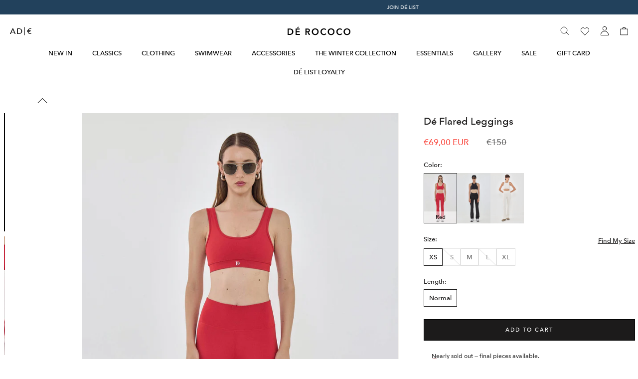

--- FILE ---
content_type: text/css
request_url: https://de-rococo.com/cdn/shop/t/246/assets/component-cart.css?v=19847679203070390381756880582
body_size: 1954
content:
.cart{position:relative;display:block}.cart__empty-text,.is-empty .cart__contents,cart-items.is-empty .title-wrapper-with-link,.is-empty .cart__footer{display:none}.giftcard-details{display:flex;flex-direction:column;row-gap:.7rem;padding:0;list-style-type:none;font-size:10px;color:#6a6a6a;margin:0}.is-empty .cart__empty-text,.is-empty .cart__warnings{display:block}.cart__warnings{display:none;text-align:center;padding:3rem 0 1rem}.cart__empty-text{margin:4.5rem 0 2rem}.cart__contents>*+*{margin-top:2.5rem}.cart__login-title{margin:5.5rem 0 .5rem}.cart__login-paragraph{margin-top:.8rem}.cart__login-paragraph a{font-size:inherit}.cart_items_width{padding:0 80px;margin:0 auto}.PageHeader{margin:50px 0}.main-cart-items .cart__warnings{padding:250px 0}.main-cart-items h1.cart__empty-text{font-size:14px;margin-bottom:.9rem;letter-spacing:0;color:var(--heading-color);--heading-color: #1c1b1b}.main-cart-items .empty_cart_btn{background-color:transparent;border:1px solid var(--color);position:relative;display:inline-block!important;padding:14px 28px;line-height:normal;border-radius:0;text-transform:uppercase;font-size:11px;text-align:center;display:flex;justify-content:center;align-items:center;font-weight:300;letter-spacing:.2em;font-family:Avenir Next,sans-serif;transition:color .45s cubic-bezier(.785,.135,.15,.86),border .45s cubic-bezier(.785,.135,.15,.86);-webkit-tap-highlight-color:initial;max-width:max-content;margin-top:20px}.main-cart-items .empty_cart_btn:hover{color:var(--color)}.main-cart-items .empty_cart_btn:before{position:absolute;content:""!important;display:block;left:0;top:0;right:0;bottom:0;width:100%;height:100%;border:1px solid var(--color);transform:scale(1);transform-origin:left center;z-index:-1;transition:transform .45s cubic-bezier(.785,.135,.15,.86);background-color:var(--color)}.main-cart-items .empty_cart_btn:hover:before{transform:scaleX(0);transform-origin:right center}.main-cart-items .empty_cart_btn:after{content:unset}.main-cart-items h2.cart__login-title,.main-cart-items p.cart__login-paragraph{display:none}.main-cart-items .title-wrapper-with-link{justify-content:center;margin:50px 0}.main-cart-items .nonEmptyShoppingBtn{display:none}.PageContent{max-width:1000px;margin:0 auto 80px}.main-cart-items th.caption-with-letter-spacing{padding-bottom:12px;border-bottom:1px solid var(--border-color);font-size:12px;color:var(--text-color-light);font-family:Avenir Next,sans-serif;text-transform:capitalize!important}.main-cart-items a.cart-item__name{font-size:11px}.main-cart-items .product-option dd,.main-cart-items .product-option,.main-cart-items span.price.price--end{font-size:10px;color:#6a6a6a}.main-cart-items .cart-item__quantity-wrapper{display:flex;flex-direction:column;text-align:center}.main-cart-items .quantity-popover-container{margin-bottom:6px;padding:0}.main-cart-items .cart-remove-button{font-size:8px;min-width:unset!important;position:relative;text-decoration:none}.main-cart-items .cart-remove-button:before{content:"";position:absolute;width:100%;height:1px;left:0;bottom:0;background:currentColor;transform:scale(1);transform-origin:left center;transition:transform .2s ease-in-out;background:var(--text-color-light);top:9px;--text-color-light: #000}.main-cart-items .cart-remove-button:hover:before{transform:scaleX(0)}.main-cart-items .quantity-popover-container,.main-cart-items .cart-item cart-remove-button{display:unset}.main-cart-items .cart-item cart-remove-button{margin-left:0!important}.main-cart-items quantity-input.quantity.cart-quantity{display:inline-flex;align-items:center;border:1px solid var(--border-color);--border-color: #dddddd;white-space:nowrap}.main-cart-items .quantity__button{width:calc(3rem / var(--font-body-scale))!important;flex-shrink:0;font-size:1.8rem;border:0;background-color:transparent;cursor:pointer;display:flex;align-items:center;justify-content:center;color:rgb(var(--color-foreground));padding:0}.main-cart-items .quantity__input{color:#6a6a6a;font-family:var(--font-body-family);font-style:var(--font-body-style);font-weight:var(--font-body-weight);font-size:1.2rem!important;font-weight:500;opacity:.85;text-align:center;background-color:transparent;border:0;padding:0 .5rem;width:100%;flex-grow:1;-webkit-appearance:none;appearance:none}.main-cart-items .quantity{color:rgba(var(--color-foreground));position:relative;width:calc(9.5rem / var(--font-body-scale) + var(--inputs-border-width) * 2)!important;display:flex;border-radius:var(--inputs-radius);min-height:calc((var(--inputs-border-width) * 2) + 3.8rem)!important}.main-cart-items quantity-input.quantity.cart-quantity:before,.main-cart-items quantity-input.quantity.cart-quantity:after{content:unset}.cart__footer .cart__note label{font-size:14px}.cart__footer .cart__note .field__input{height:100%;position:relative;border-radius:var(--inputs-radius);-webkit-appearance:none;display:block;padding:12px 14px;border-radius:0;border:1px solid var(--border-color);width:100%;line-height:normal;resize:none;transition:border-color .1s ease -in-out;background:transparent;font-size:13px;letter-spacing:0}.cart__footer .field__input:focus{padding-left:14px!important}.cart__footer .text-area:focus-visible{box-shadow:none!important;border:1px solid var(--color)}.cart__footer .field:hover.field:after{box-shadow:none!important}.cart__footer .field.field:after{box-shadow:none!important}.cart__footer .cart__checkout-button{background-color:transparent;border:1px solid var(--color);cursor:pointer;position:relative;display:inline-block;padding:14px 28px;line-height:normal;border-radius:0;text-transform:uppercase;letter-spacing:.2em;font-size:11px;font-weight:500;text-align:center;display:flex;color:var(--white);justify-content:center;align-items:center;font-family:Avenir Next,sans-serif;transition:color .45s cubic-bezier(.785,.135,.15,.86),border .45s cubic-bezier(.785,.135,.15,.86);-webkit-tap-highlight-color:initial}.cart__footer .cart__checkout-button:before{position:absolute;content:""!important;display:block;left:0;top:0;right:0;bottom:0;width:100%;height:100%;border:1px solid var(--heading-color);transform:scale(1);transform-origin:left center;z-index:-1;transition:transform .45s cubic-bezier(.785,.135,.15,.86);background-color:var(--heading-color)}.cart__footer .cart__checkout-button:after{content:unset}.cart__footer .cart__checkout-button:hover:before{transform:scaleX(0);transform-origin:right center}.cart__footer .cart__checkout-button:hover{color:var(--heading-color)}.cart__footer h2.totals__total,.cart__footer p.totals__total-value{font-size:13px;color:var(--heading-color)}.cart__footer .tax-note{color:var(--color-blur)}.main-cart-items .cart_wishlist{display:block!important}.main-cart-items .wishlisthero-floating button:after{width:16px;height:16px}.main-cart-items .wishlisthero-product-in-wishlist:before{width:17px;height:17px;margin-right:-9px;top:-12px}.main-cart-items .collection_wishtlist_btn{top:3px;right:0;visibility:visible}.main-cart-items .empty_cart_btn{color:var(--white);text-decoration:none}@media (max-width: 989px){.PageContent{margin:35px auto}.cart_items_width{padding:0 50px}.main-cart-items .cart__warnings{padding:200px 0}.cart__footer .cart__note .field__input{padding:12px 14px!important}.cart_items_width textarea::placeholder{opacity:.7!important;color:var(--text-color)!important;display:block}.cart_items_width .totals{justify-content:end}.table_content_wrap .table_row_wrap .media_details_wrapper{width:100%}.main-cart-items .quantity{width:calc(8.5rem / var(--font-body-scale) + var(--inputs-border-width) * 2)!important}.cart__footer .cart__checkout-button{max-width:100%!important}.main-cart-items .cart-item__quantity-wrapper{flex-wrap:nowrap;flex-direction:row;justify-content:space-between}}@media (max-width: 749px){.main-cart-items a.cart-item__name{font-size:10px}.table_content_wrap .table_row_wrap .cart-item__totals{margin-left:auto;display:none}.main-cart-items .wishlist-engine.wishlistengine-cart{right:-10px}.cart__footer .cart__checkout-button{background-color:var(--button_bg_color);--button_bg_color: #1b1919;border:1px solid var(--button_bg_color)}.cart__footer .cart__checkout-button:hover{color:var(--white)!important;border-color:var(--color)}.cart_item_wrapp{width:100%!important}.cart_items_width textarea{padding:12px 14px}.cart_items_width textarea:focus{padding:12px 14px}.main-cart-items .title-wrapper-with-link,.PageHeader{margin:35px 0}.cart__footer>.cart__note{width:100%!important}.cart_items_width{padding:0 18px}.main-cart-items .cart__warnings{padding:140px 0}}@media screen and (min-width: 990px){.cart__warnings{padding:7rem 0 1rem}.cart__empty-text{margin:0 0 3rem}}cart-items{display:block}.cart__items{position:relative;padding-bottom:3rem;border-bottom:.1rem solid rgba(var(--color-foreground),.08)}.cart__items--disabled{pointer-events:none}.cart__footer-wrapper:last-child .cart__footer{padding-bottom:5rem}.cart__footer>div:only-child{margin-left:auto}.cart__footer>*+*{margin-top:6.5rem}.cart__footer .discounts{margin-bottom:1rem}.cart__note{height:fit-content;top:2.5rem}.cart__note label{display:flex;align-items:flex-end;position:absolute;line-height:1;height:1.8rem;top:-3rem;color:rgba(var(--color-foreground),.75)}.cart__note .field__input{height:100%;position:relative;border-radius:var(--inputs-radius);padding:1rem 2rem}.cart__note .text-area{resize:vertical}.cart__note:after,.cart__note:hover.cart__note:after,.cart__note:before,.cart__note:hover.cart__note:before,.cart__note .field__input:focus,.cart__note .field__input{border-bottom-right-radius:0}@media screen and (min-width: 750px){.cart__items{grid-column-start:1;grid-column-end:3;padding-bottom:4rem}.cart__contents>*+*{margin-top:0}.cart__items+.cart__footer{grid-column:2}.cart__footer{display:flex;justify-content:space-between;border:0}.cart__footer-wrapper:last-child{padding-top:0}.cart__footer>*{width:35rem}.cart__footer>*+*{margin-left:4rem;margin-top:0}}.cart__ctas button{width:100%}.cart__ctas>*+*{margin-top:1rem}.cart__update-button{margin-bottom:1rem}.cart__dynamic-checkout-buttons{max-width:36rem;margin:0 auto}.cart__dynamic-checkout-buttons:has(.dynamic-checkout__content:empty){margin:0}.cart__blocks>*+*{margin-top:1rem}.cart-note__label{display:inline-block;margin-bottom:1rem;line-height:calc(1 + 1 / var(--font-body-scale))}.tax-note{margin:2.2rem 0 1.6rem auto;text-align:center;display:block}.cart__checkout-button{max-width:36rem}.cart__ctas{text-align:center}.main-cart-items #cart-progress-wrapper{padding-top:20px;max-width:1020px;margin:0 auto}.main-cart-items .goal-message{font-size:11.3px;margin-top:19px}.main-cart-items form.PageContent{margin-top:35px;margin-bottom:8px}.table_headings_wrapper .div_four{margin-left:auto}.table_headings_wrapper .caption-with-letter-spacing{text-transform:capitalize;font-size:11.9px;letter-spacing:-.005rem}.table_headings_wrapper .div_one{min-width:69.8%}.headings_main_wrap{display:block;width:100%}.table_headings_wrapper{width:100%;display:flex;align-items:center;border-bottom:1px solid #d7d7d7;padding-bottom:12px}.caption-with-letter-spacing{padding-left:0}.table_content_wrap{width:100%;row-gap:2.2rem;display:flex;padding-top:29px;flex-wrap:wrap}.table_content_wrap .table_row_wrap{width:100%;display:flex;align-items:center}.table_content_wrap .table_row_wrap .media_details_wrapper{display:flex;align-items:center;min-width:67%}.table_content_wrap .table_row_wrap .cart-item__details{padding-left:2.5rem;display:flex;flex-direction:column;row-gap:.7rem;margin-bottom:6px;width:100%}.cart_item_wrapp{display:flex;align-items:center;width:33%;justify-content:space-between}.table_content_wrap .table_row_wrap .cart-item__details dl{margin:0}.table_content_wrap .table_row_wrap .cart-item__quantity{padding-left:0}.table_content_wrap .table_row_wrap .cart-item__quantity .icon,.table_content_wrap .table_row_wrap .cart-item__quantity .button{color:#6f6f6f}.table_content_wrap .table_row_wrap .cart-item__quantity .button:before{background:#6f6f6f}.table_content_wrap .table_row_wrap .cart-item__totals{margin-left:auto}.table_content_wrap .table_row_wrap .cart-item__totals .loading__spinner{padding:0!important}.table_content_wrap .table_row_wrap .cart-item__totals .price{margin:0 0 5px;font-size:10px;color:#6f6f6f}.table_content_wrap .table_row_wrap .quantity-popover-container{margin-bottom:0}.table_content_wrap .table_row_wrap .cart-quantity{padding:0 2px}form>.cart__items{padding-bottom:23px}@media screen and (min-width: 750px){.cart-note{max-width:35rem}.cart__update-button{margin-bottom:0;margin-right:.8rem}.tax-note{margin-bottom:2.2rem;text-align:right}[data-shopify-buttoncontainer]{justify-content:flex-end}.cart__ctas{display:flex;gap:1rem}}.cart__footer>.cart__blocks{width:100%;margin-left:0}.cart__footer>.cart__note{width:51.5%;align-self:end;top:0}.cart__footer .cart__checkout-button{max-width:21.3%;padding-inline:1rem;min-height:20px;max-height:43px}.cart__footer .text-area{min-height:9rem;padding:0!important}
/*# sourceMappingURL=/cdn/shop/t/246/assets/component-cart.css.map?v=19847679203070390381756880582 */


--- FILE ---
content_type: text/css
request_url: https://de-rococo.com/cdn/shop/t/246/assets/component-card.css?v=170725446458007498241756990572
body_size: 2791
content:
.card-wrapper{color:inherit;height:100%;position:relative;text-decoration:none}.card{text-decoration:none;text-align:var(--text-alignment)}.sold_out_btn.add_tocart_wrapBtn{width:auto;font-family:var(--font-heading-family);font-style:var(--font-heading-style);font-weight:var(--font-heading-weight);padding:12px 20px;border:1px solid #000;margin:20px auto 3rem;font-size:12px;line-height:12px;text-transform:uppercase;display:flex;align-items:center;justify-content:center;color:var(--white);background:var(--color-black);cursor:pointer;text-decoration:none!important}.BIS_trigger.bis-collection-button.mob_hide{margin-top:1rem}.mobile__Bis~.atc_btn_card.disable_btn{display:none}.BIS_trigger.bis-collection-button.mobile__Bis{margin-bottom:1rem}.load_previous_wrapper{display:flex;justify-content:center;align-items:center;padding:40px 15px 0 15px}.load_previous_wrapper a.pagination__item.pagination__item--prev{padding:8px 12px;text-transform:uppercase;text-decoration:none;width:25%;background:var(--white);border:1px solid var(--text-color);color:var(--text-color);text-align:center}.card:not(.ratio){display:flex;flex-direction:column;height:100%}.card:has(.card_m_placeholder),.card__inner:has(.card_m_placeholder){--ratio-percent:150.0% !important}.card_m_placeholder{height:100%}.card--card.card--horizontal{padding:1.2rem}.custom_new_slider h2.title{color:#111}.mobile_options_view svg{width:100%;height:100%;fill:#000}.card_product_variants_list{grid-row-start:3;position:relative;z-index:2;margin-top:2px}.card__content.card_product_content,.card__content{padding:1.3rem 1.5rem}.list_swatches_color{display:flex;align-items:center;gap:.5rem;list-style:none;padding-left:0;line-height:0}.swatch_link_card{cursor:pointer;text-decoration:none;width:1.2rem;display:block;height:1.2rem;border-radius:3rem;border:1px solid rgb(0 0 0 / .15)!important;overflow:hidden;color:rgba(var(--color-foreground));background-color:var(--bg-color);background-image:var(--bg-image);background-position:center;background-repeat:no-repeat}.more_colors_link{font-size:1.2rem;text-decoration:none;color:rgba(var(--color-forground));line-height:1rem}.card_size_swatches_wrapper{position:absolute;z-index:1111;bottom:0;left:0;width:100%;background:#fffc;text-align:center}.selected_color_label{display:inline-block;text-align:center;min-width:36px;font-weight:600;font-size:11px;padding:5px;border:1px solid #fff0;color:#000;cursor:pointer;margin-bottom:.3rem}.size_swatches_list{flex-wrap:wrap;list-style:none;display:flex;align-items:center;justify-content:center;padding:0}.size_option_swatch{background:#fff0;font-weight:500;font-size:11px;border:0;min-width:3rem;min-height:3rem;cursor:pointer;color:#000;font-family:var(--text-font-family);border:1px solid #fff0;display:flex;align-items:center;justify-content:center}.anchor_overlay{position:absolute;display:block!important;width:100%;z-index:1;height:100%}.size_option_swatch.out_of_stock{opacity:.4}.card__inner:hover .card_size_swatches_wrapper{display:block}.card_size_swatches_wrapper{display:none}.quick_add_bag{position:absolute;top:0;right:0;width:4rem;height:4rem;padding:1rem;cursor:pointer;z-index:2}.size_option_swatch.active{border-bottom:1px solid #aaa;opacity:1}.content_wrapper_swatches_size_mobile{background:var(--color-black);border:1px solid var(--white);z-index:3;position:absolute;width:100%;height:100%;max-width:40rem;left:50%;top:50%;padding:2rem;transform:translate(-50%,-50%);max-height:max-content}.overlay_wrapper_swatches{position:absolute;top:0;left:0;right:0;bottom:0;width:100%;height:100%;background-color:var(--page-overlay);z-index:1;opacity:.5}.mobile_size_swatch_popup{position:fixed;top:0;left:0;width:100%;height:100%;z-index:999}.products_name_wrapper{font-size:15px;margin-bottom:15px;margin-top:15px;color:var(--text-color);text-align:center;text-transform:uppercase;font-family:var(--font--heading-family);font-weight:400}.empty_collection h2.title{font-size:16px;color:var(--text-color)}.empty_collection h2.title .link{color:var(--text-color);text-decoration:none;position:relative}.empty_collection h2.title .link:after{content:"";position:absolute;width:100%;height:1px;left:0;bottom:0;background:#000;transform:scale(1);transform-origin:left center;transition:transform 0.2s ease-in-out;background:var(--text-color-light);--text-color-light:#000}.empty_collection h2.title .link:hover:after{transform:scaleX(0)}.empty_collection h2.title .link .color_name_swatch{font-size:11px;text-align:center;color:var(--text-color);margin:15px 0;font-family:var(--font--heading-family);font-weight:400}.atc_btn_card,.BIS_trigger{width:auto;font-family:var(--font-heading-family);font-style:var(--font-heading-style);font-weight:var(--font-heading-weight);padding:12px 20px;border:1px solid #000;margin:20px auto 3rem;font-size:12px;line-height:12px;text-transform:uppercase;display:flex;align-items:center;justify-content:center;color:var(--white);background:var(--color-black);cursor:pointer;text-decoration:none!important}.BIS_trigger{margin:0 auto;max-width:max-content}.logo_wp{display:flex;justify-content:center}.logo_wp img{max-width:45px;width:100%;margin-top:3rem}.close_btn_popup svg{width:100%;height:100%}.close_btn_popup{width:2.8rem;height:2.8rem;position:absolute;top:3px;right:6px;padding:.7rem;cursor:pointer}.sold_out_bis~.disable_btn{display:none}.article-card-wrapper .card__badge{align-self:start;grid-row-start:1;justify-self:flex-start}.popup_wrapper_mobile_swatches .size_option_swatch.active{color:var(--text-black);background:var(--white);border-color:var(--white)}.popup_wrapper_mobile_swatches .out_of_stock{color:#fff;opacity:1;border:1px solid #fff;background:linear-gradient(to top right,#000 calc(50% - 1px),#fff,#000 calc(50% + 2px))}.atc_btn_card[disabled]{background:#fff0;color:var(--color-blur)}.atc_btn_card.loading:after{content:"Item added";font-family:var(--font-heading-family);font-style:var(--font-heading-style);font-weight:var(--font-heading-weight);position:absolute;background:rgba(var(--color-button));width:100%;height:100%;display:flex;align-items:center;justify-content:center;font-weight:500}.atc_btn_card.loading{position:relative}.content_wrapper_swatches_size_mobile .size_swatches_list{gap:10px 5px}.card_swatches_size__info{display:none}.card__inner:hover .card_swatches_size__info{display:block!important}.card_swatches_size__info{z-index:1111;bottom:0;left:0;position:absolute;width:100%;text-align:center;background:rgb(255 255 255 / .8)}.add_tocart_wrapBtn{margin:0 auto 1rem!important}.sold_out_bis{margin-bottom:1rem}.content_wrapper_swatches_size_mobile:has(.add_tocart_wrapBtn) .disable_btn{display:none}.card-information quantity-popover volume-pricing{margin-top:0}.card.card--horizontal{--text-alignment:left;--image-padding:0rem;flex-direction:row;align-items:flex-start;gap:1.5rem}.card--horizontal.ratio:before{padding-bottom:0}.card--card.card--horizontal.card--text{column-gap:0}.card--card{height:100%}.card--card,.card--standard .card__inner{position:relative;box-sizing:border-box;border-radius:var(--border-radius);border:var(--border-width) solid rgba(var(--color-foreground),var(--border-opacity))}.card--card:after,.card--standard .card__inner:after{content:"";position:absolute;z-index:-1;width:calc(var(--border-width) * 2 + 100%);height:calc(var(--border-width) * 2 + 100%);top:calc(var(--border-width) * -1);left:calc(var(--border-width) * -1);border-radius:var(--border-radius);box-shadow:var(--shadow-horizontal-offset) var(--shadow-vertical-offset) var(--shadow-blur-radius) rgba(var(--color-shadow),var(--shadow-opacity))}.card--card.gradient,.card__inner.gradient{transform:perspective(0)}.card__inner.color-scheme-1{background:#fff0}.card .card__inner .card__media{overflow:hidden;z-index:0;border-radius:calc(var(--border-radius) - var(--border-width) - var(--image-padding))}.card--card .card__inner .card__media{border-bottom-right-radius:0;border-bottom-left-radius:0}.card--standard.card--text{background-color:#fff0}.card-information{text-align:var(--text-alignment)}.card__media,.card .media{bottom:0;position:absolute;top:0}.card .media{width:100%}.card__media{margin:var(--image-padding);width:calc(100% - 2 * var(--image-padding))}.card--standard .card__media{margin:var(--image-padding)}.card__inner{width:100%}.card--media .card__inner .card__content{position:relative;padding:calc(var(--image-padding) + 1rem)}.card__content{display:grid;grid-template-rows:minmax(0,1fr) max-content minmax(0,1fr);width:100%;flex-grow:1}.card__content--auto-margins{grid-template-rows:minmax(0,auto) max-content minmax(0,auto)}.card__information{grid-row-start:2}.card:not(.ratio)>.card__content{display:flex;flex-direction:column}.card-information .card__information-volume-pricing-note{margin-top:.6rem;line-height:calc(0.5 + 0.4 / var(--font-body-scale));color:rgba(var(--color-foreground),.75)}.card__information-volume-pricing-note--button,.card__information-volume-pricing-note--button.quantity-popover__info-button--icon-with-label{position:relative;z-index:1;cursor:pointer;padding:0;margin:0;text-align:var(--text-alignment);min-width:auto}.card__information-volume-pricing-note--button:hover{text-decoration:underline}.card__information-volume-pricing-note--button+.global-settings-popup.quantity-popover__info{transform:initial;top:auto;bottom:4rem;max-width:20rem;width:calc(95% + 2rem)}.card__information-volume-pricing-note--button+.global-settings-popup.quantity-popover__info span:first-of-type{padding-right:.3rem}.card__information-volume-pricing-note--button-right+.global-settings-popup.quantity-popover__info{right:0;left:auto}.card__information-volume-pricing-note--button-center+.global-settings-popup.quantity-popover__info{left:50%;transform:translate(-50%)}.card__information-volume-pricing-note--button+.global-settings-popup.quantity-popover__info .quantity__rules{text-align:left}.card__badge{align-self:flex-end;justify-self:flex-start}.card__badge.top{align-self:flex-start;grid-row-start:1}.card__badge.right{justify-self:flex-end}.card:not(.card--horizontal)>.card__content>.card__badge{margin:1.3rem}.card__media .media img{height:100%;object-fit:cover;object-position:center center;width:100%;position:absolute}.card__inner:not(.ratio)>.card__content{height:100%}.card__heading{margin-top:0;margin-bottom:0}.card__heading:last-child{margin-bottom:0}.card--horizontal .card__heading,.card--horizontal .price__container .price-item,.card--horizontal__quick-add{font-size:calc(var(--font-heading-scale) * 1.2rem)}.card--horizontal .card-information>*:not(.visually-hidden:first-child)+*:not(.rating):not(.card__information-volume-pricing-note){margin-top:0}.card--horizontal__quick-add:before{box-shadow:none}@media only screen and (min-width:750px){.price__container{margin-top:-3px}.INDSafari .price__container{margin-top: 2px;}.card--horizontal .card__heading,.card--horizontal .price__container .price-item,.card--horizontal__quick-add{font-size:calc(var(--font-heading-scale) * 1.3rem)}}.card--card.card--media>.card__content{margin-top:calc(0rem - var(--image-padding))}.card--standard.card--text a::after,.card--card .card__heading a::after{bottom:calc(var(--border-width) * -1);left:calc(var(--border-width) * -1);right:calc(var(--border-width) * -1);top:calc(var(--border-width) * -1)}.card__heading a::after{bottom:0;content:none;left:0;position:absolute;right:0;top:0;z-index:1}.card__heading a:after{outline-offset:.3rem}.card__heading a:focus:after{box-shadow:0 0 0 .3rem rgb(var(--color-background)),0 0 .5rem .4rem rgba(var(--color-foreground),.3);outline:.2rem solid rgba(var(--color-foreground),.5)}.card__heading a:focus-visible:after{box-shadow:0 0 0 .3rem rgb(var(--color-background)),0 0 .5rem .4rem rgba(var(--color-foreground),.3);outline:.2rem solid rgba(var(--color-foreground),.5)}.card__heading a:focus:not(:focus-visible):after{box-shadow:none;outline:0}.card__heading a:focus{box-shadow:none;outline:0}@media screen and (min-width:990px){.card .media.media--hover-effect>img:only-child,.card-wrapper .media.media--hover-effect>img:only-child{transition:transform var(--duration-long) ease}.card-wrapper:hover .media.media--hover-effect>img:first-child:not(:only-child){opacity:0}.card-wrapper:hover .media.media--hover-effect>img+img{opacity:1;transition:transform var(--duration-long) ease}.underline-links-hover:hover a{text-decoration:underline;text-underline-offset:.3rem}}.card--standard.card--media .card__inner .card__information,.card--standard:not(.card--horizontal)>.card__content .card__badge,.card--standard.card--text.article-card>.card__content .card__information,.card--standard>.card__content .card__caption{display:none}.card--standard:not(.card--horizontal) .placeholder-svg{width:100%}.card--card.card--media .card__inner .card__information,.card--card.card--text .card__inner,.card--card.card--media>.card__content .card__badge{display:none}.card--horizontal .card__badge,.card--horizontal.card--text .card__inner{display:none}.card--extend-height{height:100%}.card--extend-height.card--standard.card--text,.card--extend-height.card--media{display:flex;flex-direction:column}.card--extend-height.card--standard.card--text .card__inner,.card--extend-height.card--media .card__inner{flex-grow:1}.card .icon-wrap{margin-left:.8rem;white-space:nowrap;transition:transform var(--duration-short) ease;overflow:hidden}.card-information>*+*{margin-top:.5rem}.card-information{width:100%}.card-information>*{line-height:calc(1 + 0.4 / var(--font-body-scale));color:rgb(var(--color-foreground))}.card-information>.price{color:rgb(var(--color-foreground))}.card--horizontal .card-information>.price{color:rgba(var(--color-foreground),.75)}.card-information>.rating{margin-top:.4rem}.card-information>*:not(.visually-hidden:first-child)+quantity-popover:not(.rating):not(.card__information-volume-pricing-note),.card-information .card__information-volume-pricing-note.card__information-volume-pricing-note--button{margin-top:0}.card-information>*:not(.visually-hidden:first-child)+*:not(.rating):not(.card__information-volume-pricing-note){margin-top:0rem}.card-information .caption{letter-spacing:.07rem}.card-article-info{margin-top:1rem}.card--shape .card__content{padding-top:0}.card--shape.card--standard:not(.card--text) .card__inner{border:0;background-color:#fff0;filter:drop-shadow(var(--shadow-horizontal-offset) var(--shadow-vertical-offset) var(--shadow-blur-radius) rgba(var(--color-shadow),var(--shadow-opacity)))}.card--shape.card--standard:not(.card--text) .card__inner:after{display:none}.grid__item:nth-child(2n) .shape--blob{clip-path:polygon(var(--shape--blob-2))}.grid__item:nth-child(3n) .shape--blob{clip-path:polygon(var(--shape--blob-3))}.grid__item:nth-child(4n) .shape--blob{clip-path:polygon(var(--shape--blob-4))}.grid__item:nth-child(5n) .shape--blob{clip-path:polygon(var(--shape--blob-5))}.grid__item:nth-child(7n) .shape--blob{clip-path:polygon(var(--shape--blob-6))}.grid__item:nth-child(8n) .shape--blob{clip-path:polygon(var(--shape--blob-1))}@media (prefers-reduced-motion:no-preference){.product-card-wrapper .shape--round{transition:clip-path var(--duration-long) ease}.product-card-wrapper:hover .shape--round{clip-path:ellipse(47% 47% at 50% 50%)}.product-card-wrapper .shape--blob{transition:clip-path var(--duration-long) ease-in-out}.product-card-wrapper:hover .shape--blob{clip-path:polygon(var(--shape--blob-5))}.grid__item:nth-child(2n) .product-card-wrapper:hover .shape--blob{clip-path:polygon(var(--shape--blob-6))}.grid__item:nth-child(3n) .product-card-wrapper:hover .shape--blob{clip-path:polygon(var(--shape--blob-1))}.grid__item:nth-child(4n) .product-card-wrapper:hover .shape--blob{clip-path:polygon(var(--shape--blob-2))}.grid__item:nth-child(5n) .product-card-wrapper:hover .shape--blob{clip-path:polygon(var(--shape--blob-3))}.grid__item:nth-child(7n) .product-card-wrapper:hover .shape--blob{clip-path:polygon(var(--shape--blob-4))}.grid__item:nth-child(8n) .product-card-wrapper:hover .shape--blob{clip-path:polygon(var(--shape--blob-5))}}s.price-item.price-item--regular{margin:0}@media screen and (min-width:990px){.grid--6-col-desktop .card__content quick-add-bulk .quantity{width:auto}.grid--6-col-desktop .card__content quick-add-bulk .quantity__button{width:calc(3rem / var(--font-body-scale))}.grid--6-col-desktop .card__information-volume-pricing-note--button+.global-settings-popup.quantity-popover__info{left:50%;transform:translate(-50%);width:calc(100% + var(--border-width) + 3.5rem)}.grid--6-col-desktop .card--standard .card__information-volume-pricing-note--button+.global-settings-popup.quantity-popover__info{width:calc(100% + var(--border-width) + 1rem)}}@media (max-width:989px){.card__content.card_product_content{padding:1.3rem 1rem}.card_product_variants_list{margin-top:6px!important}.close_btn_popup{width:2.8rem;height:2.8rem;position:absolute;top:3px;right:6px;padding:.7rem;cursor:pointer}.color_name_swatch{font-size:11px;text-align:center;color:var(--white);margin:15px 0;font-family:var(--font--heading-family);font-weight:400}.products_name_wrapper{font-size:14px;margin-bottom:15px;margin-top:15px;color:var(--white);text-align:center;text-transform:uppercase}.size_option_swatch{background:#fff0;font-size:11px;border:0;min-width:3rem;min-height:3rem;cursor:pointer;color:var(--white);border:1px solid var(--white);display:flex;align-items:center;justify-content:center}.atc_btn_card,.BIS_trigger{width:auto;padding:12px 20px;border:1px solid #000;margin:20px auto 3rem;font-size:12px;line-height:12px;text-transform:uppercase;display:flex;align-items:center;justify-content:center;background-color:var(--text-black);color:var(--white);border:1px solid var(--white);cursor:pointer;font-family:var(--font--heading-family);font-weight:400;text-decoration:none!important}.popup_wrapper_mobile_swatches .size_option_swatch.active{color:var(--text-black);background:var(--white);border-color:var(--white)}.load_previous_wrapper a.pagination__item.pagination__item--prev{font-size:14px}.card-information quantity-popover .quantity__rules~volume-pricing{margin-top:0}.card-information quantity-popover volume-pricing{margin-top:4.2rem}}@media screen and (max-width:749px){.card-information .price {text-align: left;}.card__heading,span.price-item.price-item--regular{font-size:11px!important}.grid--2-col-tablet-down .card__content quick-add-bulk .quantity__button{width:calc(3.5rem / var(--font-body-scale))}.card-wrapper .card__information{flex-direction:column}.grid--2-col-tablet-down .card--card .card__information-volume-pricing-note--button+.global-settings-popup.quantity-popover__info,.grid--2-col-tablet-down .card--standard .card__information-volume-pricing-note--button+.global-settings-popup.quantity-popover__info{left:50%;transform:translate(-50%)}.grid--2-col-tablet-down .card--standard .card__information-volume-pricing-note--button+.global-settings-popup.quantity-popover__info{width:100%}.grid--2-col-tablet-down .card--card .card__information-volume-pricing-note--button+.global-settings-popup.quantity-popover__info{width:calc(100% + var(--border-width) + 4rem)}.grid--2-col-tablet-down .card__content quick-add-bulk .quantity{width:auto}.load_previous_wrapper{padding:24px 15px 0}.load_previous_wrapper a.pagination__item.pagination__item--prev{width:100%}}@media (max-width:480px){.content_wrapper_swatches_size_mobile{max-width:29rem}}

--- FILE ---
content_type: text/css
request_url: https://de-rococo.com/cdn/shop/t/246/assets/instant-search.css?v=14942524337342274941761235531
body_size: 860
content:
.m-half{margin-bottom:.1rem}.m-mdm{margin-bottom:.8rem}#search-results{position:absolute;width:100%;z-index:999;background:#fff;left:0;opacity:0;visibility:hidden;max-height:100vh;overflow:hidden}.search-bar-open #search-results{top:67px;opacity:1;visibility:visible}.snize-custom-widget-opener .modal__content{padding:0!important}.snize-custom-widget-opener .field{padding:1.6rem 1.8rem}#search-results .card_size_swatches{display:none}.best_sellers_{color:#fff;background:#000;padding:14px 20px;text-decoration:none;text-transform:uppercase;font-size:12px}.loading .search-results-products-wrapper,.loading .view-all-linkable{opacity:0}.snize-custom-widget-opener .card_product_variants_list{margin-top:5px}.snize-custom-widget-opener .card-information>.price{text-align:left}.snize-custom-widget-opener .card-wrapper .card__information{display:flex;flex-direction:column}.snize-custom-widget-opener .card-wrapper .card__heading,.snize-custom-widget-opener .card-wrapper .card-information{text-align:left!important;width:100%!important}predictive-search.search-modal__form .card{--ratio-percent: 150% !important}.snize-custom-widget-opener .card-wrapper .card__heading .full-unstyled-link{line-height:1.4}.snize-custom-widget-opener .search-results-wrapper{max-width:110rem;margin:0 auto;width:100%}.snize-custom-widget-opener .field:before,.snize-custom-widget-opener .field:after{content:unset}.snize-custom-widget-opener .field:before,.snize-custom-widget-opener .field:hover{box-shadow:none;outline:0;outline-offset:0}.snize-custom-widget-opener .field:before,.snize-custom-widget-opener .field .field__input{font-size:16px;padding:1rem!important}.snize-custom-widget-opener .field:before,.snize-custom-widget-opener .field .field__input:focus{padding:1rem!important}.snize-custom-widget-opener .popular_search_label{margin-top:0;font-size:13px;text-transform:uppercase}.snize-custom-widget-opener .badge{display:block;font-size:11px;margin:5px 0;padding:4px 6px;background:var(--white);max-width:-webkit-max-content;max-width:-moz-max-content;max-width:max-content;color:var(--color-badge);--color-badge: #6a6a6a;border:0;border-radius:0}.view-all-linkable{display:flex;transition:.2s all;justify-content:center;width:100%;align-items:center;padding:2rem 0 3rem}.view-all-linkable .view_all_search{background:#000;padding:1rem 3rem;color:#fff;text-transform:uppercase;font-size:13px;text-decoration:none;text-align:center}.search-results-grid-wrapper::-webkit-scrollbar{border:0;background:#f9f9f9;width:10px}.search-results-grid-wrapper .card-wrapper:hover .more_colors_link,.search-results-grid-wrapper .underline-links-hover:hover a,.search-results-grid-wrapper .card-wrapper:hover .card__heading a,.search-results-grid-wrapper .card-wrapper:hover{text-decoration:none}.search-results-grid-wrapper::-webkit-scrollbar-thumb{width:10px;height:4rem;background:var(--border-color)}.search-results-grid-wrapper::-webkit-scrollbar-thumb:hover{background:#555;transition:.3s ease-in-out}.search-results-grid-wrapper .card-wrapper .card__heading{font-size:12px;margin-bottom:2px}.search-results-grid-wrapper{display:flex;flex-wrap:wrap;gap:2rem;padding:5px 8px 3rem;max-height:calc(80vh - 5rem);width:100%;overflow:auto}.search-suggessions-wrapper{width:calc(50% - 1rem)}.poppular_searches_list{list-style:none;margin:0;padding:0}.snize-custom-widget-opener .popular_search_term a{text-decoration:none;color:var(--text-color);text-transform:uppercase;font-size:12px}.snize-custom-widget-opener .popular_search_term{display:block;width:100%;line-height:1.45}.search-results-products-wrapper{width:100%;transition:.2s all}.snize-custom-widget-opener .field{align-items:center}.snize-custom-widget-opener .products-grid-wrapper{display:flex;column-gap:.5rem;row-gap:0;list-style:none;padding:0;margin:0}.products-grid-wrapper .grid__item{width:calc(14.28% - .5rem);max-width:calc(14.28% - .5rem)}.search-loader span{width:30px!important;height:30px!important;background-image:url(https://cdn.shopify.com/s/files/1/0538/0485/9592/files/logoload_ae3a2ff9-a05c-4509-be3a-6d748155fa1f.gif?v=1751268532)!important;background-position:0px center!important;background-repeat:no-repeat;background-size:contain;animation:unset!important}.search-loader{position:absolute;width:100%;height:100%;top:-15%;left:0;z-index:11;background:#fff;display:flex;align-items:center;justify-content:center}.empty-results-wrapper{height:100%;padding:15rem 5rem;text-align:center}.search-bar-open .shopify-section-header-sticky{background:#fff}.search-bar-open .text_clr_wrapper{color:var(--text-color)!important}.search-bar-open .svg_clr_wrapper .stroke_svg,.search-bar-open .h-wishlist-icon g#SVGRepo_iconCarrier path,.search-bar-open .svg_clr_wrapper .stroke_path{stroke:var(--text-color)!important}.search-bar-open .svg_clr_wrapper .icon-account,.search-bar-open .curent-countery .currency_icon svg,.search-bar-open .svg_clr_wrapper .fill_path{fill:var(--text-color)!important}.card-wrapper.product-card-wrapper[data-product-handle=gift-card] .card_product_variants_list{display:none}@media (max-width: 989px){.snize-custom-widget-opener .field{padding:1.6rem 0}.snize-custom-widget-opener .search-results-wrapper{max-width:100%;margin:0}.snize-custom-widget-opener .products-grid-wrapper{column-gap:3px;row-gap:0;flex-wrap:wrap}.search-results-grid-wrapper{padding:5px 10px 5px 18px;gap:1rem;max-height:calc(87vh + -0rem)}.snize-custom-widget-opener .field__button{justify-content:start;width:18px}.snize-custom-widget-opener .header predictive-search{padding:0}.products-grid-wrapper .grid__item{width:calc(33.3% - 3px);max-width:calc(33.3% - 3px)}.snize-custom-widget-opener .popular_search_label{font-family:var(--font--body-family);font-weight:600;font-size:12px}.INDSafari .snize-custom-widget-opener .card-wrapper .card__heading .full-unstyled-link{line-height:1.3}}@media (max-width: 749px){.snize-custom-widget-opener .field{padding:1.6rem 1.8rem}.search-results-grid-wrapper .card-wrapper .card__heading{margin-bottom:0}.best_sellers_{padding:1.5rem}.view-all-linkable .view_all_search{font-size:11px}.snize-custom-widget-opener .popular_search_term{line-height:1.3}.snize-custom-widget-opener .popular_search_term a{font-size:10px}.search-results-grid-wrapper::-webkit-scrollbar,.search-results-grid-wrapper::-webkit-scrollbar-thumb{width:5px}.search-bar-open #search-results{top:66px}.products-grid-wrapper .grid__item{width:calc(50% - 3px);max-width:calc(50% - 3px)}.snize-custom-widget-opener .popular_search_label{font-size:11px}.view-all-linkable{margin-bottom:60px}}
/*# sourceMappingURL=/cdn/shop/t/246/assets/instant-search.css.map?v=14942524337342274941761235531 */


--- FILE ---
content_type: text/css
request_url: https://de-rococo.com/cdn/shop/t/246/assets/match-it-with.css?v=184342374147447490851763388824
body_size: 560
content:
.match-it-slider{display:flex;width:100%;padding:0;margin:0;overflow:auto;overscroll-behavior-x:none;touch-action:pan-y;-webkit-user-select:none;user-select:none}.match-it-slide{display:flex;justify-content:flex-start;min-width:100%;column-gap:8px;row-gap:0;overflow:hidden;transition:transform .5s ease-in-out}.looks-index-wrrap::-webkit-scrollbar{display:none}.match-it-slider::-webkit-scrollbar{display:none}.match-it-item{min-width:calc(25% - 6px);overflow:hidden}.look-index{text-align:right;margin:0;display:flex;gap:10px}.custom_match_itWith .match-it-with-items{width:100%;max-width:100%;overflow:hidden}.custom_match_itWith .badge{display:block;font-size:11px;margin:5px 0;padding:4px 6px;background:var(--white);max-width:-webkit-max-content;max-width:-moz-max-content;max-width:max-content;letter-spacing:.005rem;color:var(--color-badge);--color-badge: #6a6a6a;border:0;border-radius:0}.custom_match_itWith .underline-links-hover:hover a{text-decoration:none;text-underline-offset:0rem}span.price-item.price-item--regular{font-size:12px;letter-spacing:0;color:var(--text-color-light);--text-color-light: #6a6a6a}.look_index.active{display:none;opacity:0;visibility:hidden;pointer-events:none;transition:opacity .3s ease,visibility .3s ease}.custom_match_itWith .looks-index-wrrap{position:absolute;top:46px;right:20px;display:flex;overflow-x:auto;scroll-behavior:smooth}.custom_match_itWith [disabled]{opacity:0;visibility:hidden;pointer-events:none;transition:opacity .3s ease,visibility .3s ease}.custom_match_itWith .grid{margin:0}.custom_match_itWith .slider-counter.caption{text-transform:uppercase;color:var(--text-color);text-align:center;gap:5px;margin-top:3px;font-size:18px;transition:all .3s}.custom_match_itWith .tetra_arrow{position:relative;background:#fff;border:0;opacity:0;visibility:hidden;pointer-events:none;width:20px;cursor:pointer;transition:opacity .3s ease,visibility .3s ease}.custom_match_itWith .tetra_arrow.active{opacity:1;visibility:visible;pointer-events:auto}.custom_match_itWith .tetra_arrow.right .right{right:0}.custom_match_itWith .tetra_arrow.left .left{left:0}.custom_match_itWith .tetra_arrow .arrow_slider{position:absolute;margin:0 10px;z-index:1;color:transparent;border-top:1px solid var(--text-color);border-right:1px solid var(--text-color);background:transparent;z-index:16;cursor:pointer;padding:0;width:10px!important;height:10px!important;border-left:0px;border-bottom:0px}.custom_match_itWith .tetra_arrow span.arrow_slider.right{-webkit-transform:translateY(-50%) rotate(45deg);transform:translateY(-50%) rotate(45deg)}.custom_match_itWith .tetra_arrow .arrow_slider.left{-webkit-transform:translateY(-50%) rotate(-135deg);transform:translateY(-50%) rotate(-135deg)}p.looks-title{text-align:left;text-decoration:none;text-shadow:none;letter-spacing:normal;text-transform:uppercase;color:var(--text-color);padding:50px 0 0 30px;margin:0 0 1.9rem}.custom_match_itWith a.slide_link_overlay{display:none}.custom_match_itWith .card-wrapper .card__information{display:flex}.custom_match_itWith .card-wrapper .card__heading{width:50%;display:block;margin-bottom:4px;font-size:12px;letter-spacing:0}.custom_match_itWith .card-wrapper .card-information{width:50%;text-align:right;margin-top:-6px}.custom_match_itWith .slider--tablet.product-grid{overflow:hidden}.special-product .card_swatches_size_info{display:none}.special-product .card__content.card_product_content{padding-top:1.5rem!important}.special-product .looks-index-wrrap{display:none}.special-product .card__inner:hover .card_size_swatches_wrapper{display:none!important}.special-product .looks-title{margin-bottom:0}.special-product .collection__title{margin-bottom:.9rem!important}.special-product .card__badge{display:none!important}@media (max-width: 989px){.custom_match_itWith .slider-buttons{display:flex!important}.match-it-slide{column-gap:3px;min-width:calc(100% + -0px)}.custom_match_itWith .slider--tablet.product-grid{scroll-padding-left:0px!important;overflow-y:hidden;gap:0;transition:height .3s ease-in-out}.special-product .match-it-slide{column-gap:.8rem;min-width:calc(100% - 6px);row-gap:1rem}.special-product.custom_match_itWith{padding:0 1.8rem}.special-product .look-index{white-space:nowrap}.special-product .collection__title{position:relative}.special-product .looks-title{text-align:left;padding-left:0;margin-bottom:.5rem}.special-product .looks-index-wrrap{top:25px!important;left:0%!important;transform:unset!important}}@media (max-width: 768px){.custom_match_itWith .badge{font-size:9px}ul.match-it-slider.slider_track:not(:has(.active)) .match-it-item{display:block}.match-it-slide .match-it-item{display:none}.match-it-slide.active .match-it-item{display:block!important}.custom_match_itWith .card-wrapper .card-information,.custom_match_itWith .card-wrapper .card-information .price{text-align:left}.custom_match_itWith .card-wrapper .card__heading,.custom_match_itWith .card-wrapper .card-information{width:86%}.custom_match_itWith .card-wrapper .card__heading{padding-bottom:0}.custom_match_itWith .card-wrapper .card:not(.ratio)>.card__content{display:block!important}.custom_match_itWith .slider-counter.caption{font-size:18px}.custom_match_itWith .match-it-slide{flex-wrap:wrap}.custom_match_itWith .match-it-item{max-width:calc(50% - 4px);width:calc(50% - 4px)}.custom_match_itWith .looks-index-wrrap{top:45px;right:auto;left:50%;transform:translate(-50%);margin-top:0rem;gap:.5rem}p.looks-title{text-align:center;padding:0 0 0 11px;margin-bottom:6.5rem;margin-top:2rem}.custom_match_itWith .match-it-with-items{padding-bottom:0}}
/*# sourceMappingURL=/cdn/shop/t/246/assets/match-it-with.css.map?v=184342374147447490851763388824 */


--- FILE ---
content_type: text/css
request_url: https://de-rococo.com/cdn/shop/t/246/assets/as-related-products.css?v=61419718542469223281754633152
body_size: -98
content:
.related-products .badge{display:block;font-size:11px;margin:5px 0;padding:4px 6px;background:var(--white);max-width:-webkit-max-content;max-width:-moz-max-content;max-width:max-content;letter-spacing:.005rem;color:var(--color-badge);--color-badge: #6a6a6a;border:0;border-radius:0}.product-recommendations-container .card_m_placeholder.all-media-loaded .place_overly{display:block;position:absolute;top:0;left:0;right:0;bottom:0;width:100%;height:100%}.recommend_products{opacity:0;visibility:hidden;transition:opacity .3s ease-in-out,visibility .3s ease-in-out}.product-recommendations--loaded .recommend_products{opacity:1;visibility:visible}.recommendation-placeholder{width:100%;transition:opacity .3s ease-in-out,visibility .3s ease-in-out}.product-recommendations--loaded .recommendation-placeholder{opacity:0;visibility:hidden}.recommendation-placeholder .card_size_swatches_wrapper{display:none!important}product-recommendations.related-products slider-component{margin-bottom:60px}.related-products .card__badge.bottom.left.sale-show{position:absolute;left:10px;top:-4px;text-align:left;z-index:2}.related-products .underline-links-hover:hover a{text-decoration:none;text-underline-offset:0rem}span.price-item.price-item--regular{font-size:12px;letter-spacing:0;color:var(--text-color-light);--text-color-light: #6a6a6a}.related-products__heading{margin:0 0 3rem;font-size:24px;font-weight:250;line-height:25.68px;letter-spacing:-.01em}.related-products .collection__title.title-wrapper .title{font-weight:500;font-family:Avenir Next,sans-serif;text-align:left;text-decoration:none;text-shadow:none;letter-spacing:normal;text-transform:uppercase;color:#111;padding:50px 0 0 30px;margin:0px 0 1.9rem}@media (max-width: 768px){.related-products .collection__title.title-wrapper .title{margin:0;padding:0 0 0 11px}product-recommendations.related-products slider-component{margin-bottom:40px}}
/*# sourceMappingURL=/cdn/shop/t/246/assets/as-related-products.css.map?v=61419718542469223281754633152 */


--- FILE ---
content_type: text/javascript
request_url: https://de-rococo.com/cdn/shop/t/246/assets/wishlist_widget.js?v=146604902279150919201756988265
body_size: 2026
content:
document.querySelector(".wishlist-page-widget")?.addEventListener("click",()=>{startBlinking()}),document.addEventListener("click",event=>{const customShareList=document.querySelector("ul.wishlist-share"),pagePopup=document.querySelector(".wishlist-page")||document.querySelector(".sewp-engine-popup");if(event.target.matches(".custom-share-wishlist-btn")||event.target.closest(".custom-share-wishlist-btn")){if(!customShareList)return;if(customShareList.classList.add("shown_list"),document.body.classList.add("overflow-hideee"),!pagePopup.querySelector(".share_popup")){const overlay=document.createElement("span");overlay.className="share_popup",pagePopup.appendChild(overlay)}}(event.target.matches(".close_share_btn")||event.target.closest(".close_share_btn"))&&(customShareList?.classList.remove("shown_list"),document.querySelector(".share_popup")?.remove(),document.body.classList.remove("overflow-hideee")),(event.target.matches(".sewp-close")||event.target.closest(".sewp-close"))&&document.body.classList.remove("overflow-hidden")});function startBlinking(){const intervalId=setInterval(()=>{const popup=document.querySelector(".sewp-engine-popup");popup&&!popup.classList.contains("show_whl_popup")&&(popup.classList.add("show_whl_popup"),document.body.classList.add("overflow-hidden"),addCustomOverlay(popup),clearInterval(intervalId))},500)}function addCustomOverlay(scope){if(!scope.querySelector(".pop_overlay")){const overlay=document.createElement("div");overlay.className="pop_overlay",overlay.addEventListener("click",()=>closeWishlist(scope)),scope.appendChild(overlay)}}function closeWishlist(scope){scope.classList.remove("show_whl_popup"),document.body.classList.remove("overflow-hidden"),scope.querySelector(".pop_overlay")?.remove(),scope.querySelector(".share_popup")?.remove()}document.addEventListener("DOMContentLoaded",function(){new MutationObserver(function(mutationsList){mutationsList.forEach(function(mutation){mutation.addedNodes.forEach(function(node){if(node.nodeType===1&&node.classList.contains("wishlist-popup")){const msgContainer=node.querySelector(".wishlist-p-right h3");if(msgContainer&&msgContainer.textContent.includes("is already sold out")){const msgText=msgContainer.textContent,fullMatch=msgText.match(/'(.+?)\/\s*(.+?)'/);if(fullMatch){const variantName=fullMatch[2].trim();msgContainer.textContent=`${variantName} is out of stock.`}else{const productMatch=msgText.match(/'(.+?)'/),productName=productMatch?productMatch[1].trim():"This item";msgContainer.textContent=`${productName} is out of stock.`}}}document.querySelectorAll(".sewp-content input[type=checkbox]").forEach(function(checkbox){checkbox.checked=!0});const bulk=document.querySelector(".bulk_action"),hasItems=document.querySelector(".wh-list-layout.active .wh-list-column");if(bulk&&hasItems&&!bulk.querySelector("#move_to_cart_all_custom")){const li=document.createElement("li");li.innerHTML=`
              <a href="javascript:void(0)" class="move_to_cart_all_custom" role="button" id="move_to_cart_all_custom">
                ADD ALL TO CART
              </a>
            `,bulk.appendChild(li)}if(bulk&&hasItems&&!bulk.querySelector(".custom-share-wishlist-btn")){const li=document.createElement("li");li.innerHTML=`
              <a href="javascript:void(0)" class="custom-share-wishlist-btn" role="button">
                SHARE MY WISHLIST
              </a>
            `,bulk.appendChild(li)}const shareList=document.querySelector("ul.wishlist-share");if(shareList&&!shareList.querySelector(".close_share_btn")){const closeBtn=document.createElement("button");closeBtn.className="close_share_btn",closeBtn.innerHTML=`
            <svg xmlns="http://www.w3.org/2000/svg" width="24" height="24" viewBox="0 0 512 512">
              <path d="M25 512a25 25 0 0 1-17.68-42.68l462-462a25 25 0 0 1 35.36 35.36l-462 462A24.93 24.93 0 0 1 25 512z"/>
              <path d="M487 512a24.93 24.93 0 0 1-17.68-7.32l-462-462a25 25 0 0 1 35.36-35.36l462 462A25 25 0 0 1 487 512z"/>
            </svg>`,shareList.appendChild(closeBtn)}document.querySelector(".wishlist-page")&&document.querySelectorAll("#wishlist-page-contain input[type=checkbox]").forEach(function(checkbox){checkbox.checked=!0})})})}).observe(document.body,{childList:!0,subtree:!0})}),document.addEventListener("click",function(e){if(e.target.matches("#move_to_cart_all")||e.target.closest("#move_to_cart_all")){const pageScope=e.target.closest(".wishlist-container")||e.target.closest(".sewp-engine-popupinr");if(!pageScope)return;e.preventDefault();const pickers=pageScope.querySelectorAll(".wishlist-variant-picker");if(Array.from(pickers).some(p=>!p.querySelector("option"))){const interval=setInterval(()=>{Array.from(pickers).every(p=>p.querySelector("option"))&&(clearInterval(interval),filterVariantsForAddToCart(pageScope))},50)}else filterVariantsForAddToCart(pageScope)}});function filterVariantsForAddToCart(scope){const inStockProducts=[],outOfStockProducts=[];scope.querySelectorAll(".wh-list-column").forEach(productEl=>{const select=productEl.querySelector(".wishlist-variant-picker"),moveBtn=productEl.querySelector(".wishlist-move-cart");let isInStock=!1,qty=0;if(select){const selectedOption=select.selectedOptions?.[0];if(!selectedOption)return;qty=parseInt(selectedOption.dataset.inventory_quantity||"0",10)}else{const qtyAttr=moveBtn?.dataset.quntity||productEl.querySelector(".wishlist_item_checkbox")?.dataset.quntity;qty=parseInt(qtyAttr||"0",10)}isInStock=qty>0,isInStock?(inStockProducts.push(moveBtn),productEl.classList.add("hidden")):outOfStockProducts.push(productEl)}),!(inStockProducts.length>0&&outOfStockProducts.length===0)&&(inStockProducts.length===0&&outOfStockProducts.length>0||inStockProducts.forEach(btn=>{btn&&btn.click()}))}function wishlistNotification(failedMessages){document.querySelector("#wishlist-popup-custom")?.remove();const html=`
    <div class="wishlist-popup" id="wishlist-popup-custom" data-position="top-left" style="position: fixed; top: 20px; left: 20px; background: #fff; transform:translateX(0); padding: 20px; border: 1px solid #ccc; z-index: 9999; box-shadow: 0 0 10px rgba(0,0,0,0.15); max-width: 300px;">
      <button class="close-wishlist" style="float: right; background: transparent; border: none; font-size: 12px; text-transform: uppercase; cursor: pointer;">&times;</button>
      <div class="wishlit-popupinr">
        <div class="wishlist-p-right">
        ${failedMessages.length?`
          <h4 style="margin: 0 0 10px;font-size: 12px; color: #191919; text-transform: uppercase;">Some items couldn't be added to the cart:</h4>
          <ul style="margin: 0; padding-left: 18px; list-style-type: none; padding-left: 0; font-size: 12px; color: #191919; text-transform: uppercase;">
             ${failedMessages.map(msg=>`<li>${msg.title}</li>`).join("")}
          </ul>`:` 
          <h4 style="margin: 0 0 10px;font-size: 12px; color: #191919; text-transform: uppercase;">All items added to cart</h4>
          `}
        </div>
      </div>
    </div>
  `;document.body.insertAdjacentHTML("beforeend",html),setTimeout(()=>{document.querySelector("#wishlist-popup-custom")?.remove()},3e3),document.querySelector("#wishlist-popup-custom .close-wishlist")?.addEventListener("click",()=>{document.querySelector("#wishlist-popup-custom")?.remove()})}document.addEventListener("click",async function(event){const target=event.target.matches("#move_to_cart_all_custom")?event.target:event.target.closest("#move_to_cart_all_custom");if(!target)return;event.preventDefault(),target.classList.add("loading");const failedItems=[],productElements=(target.closest(".sewp-engine-popup")||target.closest(".wishlist-container")).querySelectorAll(".wishlist-variant-picker option:checked"),IDs=[];productElements.forEach(el=>{(parseInt(el.getAttribute("data-inventory_quantity"))||0)>0?IDs.push(el.value):failedItems.push({id:el.value,title:el.closest(".wh-pro-meta")?.querySelector("h3 a")?.textContent.trim()||el.textContent.trim()})}),IDs.length&&window.AddAlltoCartDrawer(IDs),target.classList.remove("loading"),document.querySelector("#delete_all")?.click(),wishlistNotification(failedItems)}),window.AddAlltoCartDrawer=function(IDs){if(!Array.isArray(IDs)||IDs.length===0){console.warn("No matching variant IDs found.");return}function getSectionInnerHTML(html,selector){return new DOMParser().parseFromString(html,"text/html").querySelector(selector)?.innerHTML||""}const sectionsToRender=[{id:"CartDrawer",section:"cart-drawer",selector:".drawer__inner"},{id:"cartIconBubble",section:"cart-icon-bubble",selector:".cart-count-section"}],formData=new FormData;IDs.forEach((variantId,index)=>{formData.append(`items[${index}][id]`,variantId),formData.append(`items[${index}][quantity]`,1)}),formData.append("sections",sectionsToRender.map(s=>s.section)),formData.append("sections_url",window.location.pathname);const config={method:"POST",headers:{"X-Requested-With":"XMLHttpRequest"},body:formData};document.querySelector("cart-drawer")?.classList.add("loading"),fetch("/cart/add.js",config).then(res=>res.json()).then(response=>{if(response.status){console.error("Add to cart error:",response.description);return}document.querySelector("cart-drawer")?.classList.remove("is-empty"),sectionsToRender.forEach(section=>{const element=section.selector?document.querySelector(section.selector):document.getElementById(section.id);element&&response.sections?.[section.section]&&(element.innerHTML=getSectionInnerHTML(response.sections[section.section],section.selector))})}).catch(error=>{console.error("Fetch error:",error)}).finally(()=>{document.querySelector("cart-drawer")?.classList.remove("loading")})};
//# sourceMappingURL=/cdn/shop/t/246/assets/wishlist_widget.js.map?v=146604902279150919201756988265


--- FILE ---
content_type: text/javascript
request_url: https://de-rococo.com/cdn/shop/t/246/assets/stock-popup.js?v=122322934261930932751767911168
body_size: -217
content:
document.addEventListener("DOMContentLoaded",()=>{const params=new URLSearchParams(window.location.search);let view=params.get("view");const variant=params.get("variant");if(!view){const prSeq=params.get("pr_seq");prSeq&&prSeq.includes("?view=")&&(view=prSeq.split("?view=")[1].split("&")[0])}if(view!=="stock-popup"&&view!=="back-popup"||!variant)return;const variantId=parseInt(variant,10);let variantSelected=!1,bisClicked=!1;const trySelectVariant=()=>{if(variantSelected)return!0;const inputs=document.querySelectorAll("variant-selects input");for(const input of inputs)if(parseInt(input.getAttribute("data-id")||input.value,10)===variantId){const wasDisabled=input.disabled;return wasDisabled&&(input.disabled=!1),input.checked=!0,input.dispatchEvent(new Event("change",{bubbles:!0})),wasDisabled&&(input.disabled=!0),variantSelected=!0,!0}return!1},tryClickBis=()=>{if(bisClicked)return!0;const btn=document.querySelector(".Vtl-BackInStockButtonWrapper .Vtl-BackInStockButton");return btn&&btn.offsetParent!==null?(btn.click(),bisClicked=!0,!0):!1},observer=new MutationObserver(()=>{if(variantSelected&&bisClicked){observer.disconnect();return}const selected=variantSelected||trySelectVariant(),clicked=bisClicked||tryClickBis();selected&&clicked&&observer.disconnect()}),initialSelected=trySelectVariant(),initialClicked=tryClickBis();initialSelected&&initialClicked||(observer.observe(document.body,{childList:!0,subtree:!0}),setTimeout(()=>observer.disconnect(),8e3))});
//# sourceMappingURL=/cdn/shop/t/246/assets/stock-popup.js.map?v=122322934261930932751767911168


--- FILE ---
content_type: application/javascript; charset=utf-8
request_url: https://cdn-widgetsrepository.yotpo.com/v1/loader/pGq6mEno1ShEvFOf2h-zeg
body_size: 62421
content:

if (typeof (window) !== 'undefined' && window.performance && window.performance.mark) {
  window.performance.mark('yotpo:loader:loaded');
}
var yotpoWidgetsContainer = yotpoWidgetsContainer || { guids: {} };
(function(){
    var guid = "pGq6mEno1ShEvFOf2h-zeg";
    var loader = {
        loadDep: function (link, onLoad, strategy) {
            var script = document.createElement('script');
            script.onload = onLoad || function(){};
            script.src = link;
            if (strategy === 'defer') {
                script.defer = true;
            } else if (strategy === 'async') {
                script.async = true;
            }
            script.setAttribute("type", "text/javascript");
            script.setAttribute("charset", "utf-8");
            document.head.appendChild(script);
        },
        config: {
            data: {
                guid: guid
            },
            widgets: {
            
                "1117540": {
                    instanceId: "1117540",
                    instanceVersionId: "342679432",
                    templateAssetUrl: "https://cdn-widgetsrepository.yotpo.com/widget-assets/widget-vip-tiers/app.v2.2.1-5837.js",
                    cssOverrideAssetUrl: "https://cdn-widget-assets.yotpo.com/VipTiersWidget/pGq6mEno1ShEvFOf2h-zeg/css-overrides/css-overrides.2024_06_18_11_04_00_758.css",
                    customizationCssUrl: "",
                    customizations: {
                      "background-color": "rgba(0,0,0,1)",
                      "background-enabled": "true",
                      "benefits-font-size": "14px",
                      "benefits-icon-color": "#89BABA",
                      "benefits-icon-type": "custom",
                      "benefits-icon-url": "https://cdn-widget-assets.yotpo.com/static_assets/pGq6mEno1ShEvFOf2h-zeg/images/image_2024_06_09_09_48_49_624",
                      "benefits-text-color": "rgba(255,255,255,1)",
                      "card-background-border-color": "#BCBCBC",
                      "card-background-color": "#FFFFFF",
                      "card-background-shadow": "false",
                      "card-separator-color": "#BCBCBC",
                      "card-separator-enabled": "false",
                      "current-status-bg-color": "rgba(0,0,0,1)",
                      "current-status-tag": "true",
                      "current-status-text": "סטטוס נוכחי",
                      "current-status-text-color": "rgba(255,255,255,1)",
                      "current-tier-border-color": "#000000",
                      "grid-lines-color": "rgba(255,255,255,1)",
                      "headline-font-size": "26px",
                      "headline-text-color": "rgba(255,255,255,1)",
                      "layout": "grid",
                      "primary-font-name-and-url": "Rubik@500|https://cdn-widgetsrepository.yotpo.com/web-fonts/css/rubik/v1/rubik_500.css",
                      "progress-bar-current-status": "רכשת בסכום {{amount_spent}} ",
                      "progress-bar-enabled": "true",
                      "progress-bar-headline-font-size": "14px",
                      "progress-bar-primary-color": "rgba(255,255,255,1)",
                      "progress-bar-secondary-color": "rgba(255,255,255,1)",
                      "progress-bar-summary-current": "את נמצאת בסטטוס  {{current_vip_tier_name}} ",
                      "progress-bar-summary-font-size": "14px",
                      "progress-bar-summary-maintain": "רכשי בסך {{spend_needed}} עד {{tier_expiration_date}} על מנת לשמור על ססטוס {{current_vip_tier_name}}",
                      "progress-bar-summary-next": "רכשי בסך {{spend_needed}} כדי לעלות לסטטוס {{next_vip_tier_name}}.",
                      "progress-bar-tier-status": "Tier status",
                      "progress-bar-you": "מיקומך הנוכחי",
                      "secondary-font-name-and-url": "Rubik@400|https://cdn-widgetsrepository.yotpo.com/web-fonts/css/rubik/v1/rubik_400.css",
                      "selected-extensions": [
                        "10536",
                        "10537",
                        "10538"
                      ],
                      "show-less-text": "- See less",
                      "show-more-text": "+ See more",
                      "tier-spacing": "small",
                      "tiers-10536-design-header-bg-color": "#FFFFFF",
                      "tiers-10536-design-icon-fill-color": "#0F8383",
                      "tiers-10536-design-icon-type": "custom",
                      "tiers-10536-design-icon-url": "https://cdn-widget-assets.yotpo.com/static_assets/pGq6mEno1ShEvFOf2h-zeg/images/image_2024_06_13_08_51_21_018",
                      "tiers-10536-design-include-header-bg": "false",
                      "tiers-10536-design-name-font-size": "20px",
                      "tiers-10536-design-name-text-color": "rgba(255,255,255,1)",
                      "tiers-10536-design-threshold-font-size": "16px",
                      "tiers-10536-design-threshold-text-color": "rgba(255,255,255,1)",
                      "tiers-10536-text-benefits": "צבירת נקודות||כניסה לאירוע מכירה מיוחד לחברות מועדון בלבד||הצצה לקולקציות חדשות לפני כולן||הטבת יום הולדת",
                      "tiers-10536-text-name": "Silver",
                      "tiers-10536-text-rank": "1",
                      "tiers-10536-text-threshold": "{{amount_spent}} - ₪3,999",
                      "tiers-10537-design-header-bg-color": "#FFFFFF",
                      "tiers-10537-design-icon-fill-color": "#0F8383",
                      "tiers-10537-design-icon-type": "custom",
                      "tiers-10537-design-icon-url": "https://cdn-widget-assets.yotpo.com/static_assets/pGq6mEno1ShEvFOf2h-zeg/images/image_2024_06_13_08_52_55_765",
                      "tiers-10537-design-include-header-bg": "false",
                      "tiers-10537-design-name-font-size": "20px",
                      "tiers-10537-design-name-text-color": "rgba(255,255,255,1)",
                      "tiers-10537-design-threshold-font-size": "16px",
                      "tiers-10537-design-threshold-text-color": "rgba(255,255,255,1)",
                      "tiers-10537-text-benefits": "צבירת נקודות||כניסה לאירוע מכירה מיוחד לחברות מועדון בלבד||הצצה לקולקציות חדשות לפני כולן||הטבת יום הולדת||משלוח חינם בכל הזמנה||ימי השקה לפני כולן לקולקציות אקסלוסיביות||הטבת כניסה למעמד",
                      "tiers-10537-text-name": "Gold",
                      "tiers-10537-text-rank": "2",
                      "tiers-10537-text-threshold": "{{amount_spent}} - ₪11,999",
                      "tiers-10538-design-header-bg-color": "#FFFFFF",
                      "tiers-10538-design-icon-fill-color": "#0F8383",
                      "tiers-10538-design-icon-type": "custom",
                      "tiers-10538-design-icon-url": "https://cdn-widget-assets.yotpo.com/static_assets/pGq6mEno1ShEvFOf2h-zeg/images/image_2024_06_13_08_54_45_833",
                      "tiers-10538-design-include-header-bg": "false",
                      "tiers-10538-design-name-font-size": "20px",
                      "tiers-10538-design-name-text-color": "rgba(255,255,255,1)",
                      "tiers-10538-design-threshold-font-size": "16px",
                      "tiers-10538-design-threshold-text-color": "rgba(255,255,255,1)",
                      "tiers-10538-text-benefits": "צבירת נקודות||כניסה לאירוע מכירה מיוחד לחברות מועדון בלבד||הצצה לקולקציות חדשות לפני כולן||הטבת יום הולדת||משלוח חינם בכל הזמנה||ימי השקה לפני כולן לקולקציות אקסלוסיביות||הטבת כניסה למעמד||מתנת יום הולדת נחשקת||פגישת סטיילינג אישית||SAME DAY DELIVERY||DOUBLE POINTS WEEK",
                      "tiers-10538-text-name": "Diamond",
                      "tiers-10538-text-rank": "3",
                      "tiers-10538-text-threshold": "{{amount_spent}} ומעלה",
                      "widget-headline": "VIP Members Enjoy Exclusive Perks"
                    },
                    staticContent: {
                      "cssEditorEnabled": true,
                      "currency": "ILS",
                      "isHidden": false,
                      "isMultiCurrencyEnabled": false,
                      "merchantId": "78633",
                      "platformName": "shopify",
                      "storeId": "r6asPGwjw6gCF9ATxYH6ATqyv2RDyjnb5yhLCILx"
                    },
                    className: "VipTiersWidget",
                    dependencyGroupId: 2
                },
            
                "1117539": {
                    instanceId: "1117539",
                    instanceVersionId: "342679430",
                    templateAssetUrl: "https://cdn-widgetsrepository.yotpo.com/widget-assets/widget-loyalty-campaigns/app.v1.1.2-6192.js",
                    cssOverrideAssetUrl: "https://cdn-widget-assets.yotpo.com/CampaignWidget/pGq6mEno1ShEvFOf2h-zeg/css-overrides/css-overrides.2024_06_18_13_21_09_600.css",
                    customizationCssUrl: "",
                    customizations: {
                      "campaign-description-font-color": "#6C6C6C",
                      "campaign-description-size": "16px",
                      "campaign-item-815072-background-color": "rgba(255,255,255,1)",
                      "campaign-item-815072-background-image-color-overlay": "rgba(0, 0, 0, .4)",
                      "campaign-item-815072-background-type": "color",
                      "campaign-item-815072-border-color": "rgba(0,0,0,1)",
                      "campaign-item-815072-description-font-color": "rgba(0,0,0,1)",
                      "campaign-item-815072-description-font-size": 14,
                      "campaign-item-815072-exclude_audience_ids": null,
                      "campaign-item-815072-exclude_audience_names": [],
                      "campaign-item-815072-hover-view-tile-message": "ממשי את הנקודות שצברת",
                      "campaign-item-815072-icon-color": "rgba(0,0,0,1)",
                      "campaign-item-815072-icon-type": "defaultIcon",
                      "campaign-item-815072-include_audience_ids": "1",
                      "campaign-item-815072-include_audience_names": [
                        "All customers"
                      ],
                      "campaign-item-815072-special-reward-enabled": "false",
                      "campaign-item-815072-special-reward-headline-background-color": "#D2E3E3",
                      "campaign-item-815072-special-reward-headline-text": "Just for you!",
                      "campaign-item-815072-special-reward-headline-title-font-color": "#000000",
                      "campaign-item-815072-special-reward-headline-title-font-size": "12",
                      "campaign-item-815072-special-reward-tile-border-color": "#000000",
                      "campaign-item-815072-tile-description": "ככל שתבצעי יותר רכישות, כך תצברי יותר נקודות.",
                      "campaign-item-815072-tile-reward": "צבירת נקודות",
                      "campaign-item-815072-title-font-color": "rgba(0,0,0,1)",
                      "campaign-item-815072-title-font-size": 22,
                      "campaign-item-815072-type": "PointsForPurchasesCampaign",
                      "campaign-item-815098-action-tile-ask-year": "true",
                      "campaign-item-815098-action-tile-birthday-required-field-message": "שדה חובה",
                      "campaign-item-815098-action-tile-birthday-thank-you-message": "תאריך יום ההולדת הוזן בהצלחה, מחכים כבר לחגוג לך!",
                      "campaign-item-815098-action-tile-european-date-format": "true",
                      "campaign-item-815098-action-tile-message-text": "",
                      "campaign-item-815098-action-tile-month-names": "January,February,March,April,May,June,July,August,September,October,November,December",
                      "campaign-item-815098-action-tile-title": "רוצה לקבל מתנת יום הולדת? \nהוסיפי את תאריך יום ההולדת שלך!",
                      "campaign-item-815098-background-color": "rgba(255,255,255,1)",
                      "campaign-item-815098-background-image-color-overlay": "rgba(0, 0, 0, .4)",
                      "campaign-item-815098-background-type": "color",
                      "campaign-item-815098-border-color": "rgba(0,0,0,1)",
                      "campaign-item-815098-description-font-color": "rgba(0,0,0,1)",
                      "campaign-item-815098-description-font-size": 14,
                      "campaign-item-815098-exclude_audience_ids": null,
                      "campaign-item-815098-exclude_audience_names": [],
                      "campaign-item-815098-icon-color": "rgba(0,0,0,1)",
                      "campaign-item-815098-icon-type": "defaultIcon",
                      "campaign-item-815098-include_audience_ids": "1",
                      "campaign-item-815098-include_audience_names": [
                        "All customers"
                      ],
                      "campaign-item-815098-special-reward-enabled": "false",
                      "campaign-item-815098-special-reward-headline-background-color": "#D2E3E3",
                      "campaign-item-815098-special-reward-headline-text": "Just for you!",
                      "campaign-item-815098-special-reward-headline-title-font-color": "#000000",
                      "campaign-item-815098-special-reward-headline-title-font-size": "12",
                      "campaign-item-815098-special-reward-tile-border-color": "#000000",
                      "campaign-item-815098-tile-description": "חברות DÉ LIST מקבלות הטבת יום הולדת. מעמד גבוה יותר, מתנה שווה יותר.",
                      "campaign-item-815098-tile-reward": "מתנת יום הולדת",
                      "campaign-item-815098-title-font-color": "rgba(0,0,0,1)",
                      "campaign-item-815098-title-font-size": 22,
                      "campaign-item-815098-type": "BirthdayCampaign",
                      "campaign-title-font-color": "#000000",
                      "campaign-title-size": "20px",
                      "completed-tile-headline": "הושלם בהצלחה",
                      "completed-tile-message": "כבר השלמת את הקמפיין",
                      "container-headline": "Ways to Earn",
                      "general-hover-tile-button-color": "rgba(255,255,255,1)",
                      "general-hover-tile-button-text-color": "rgba(0,0,0,1)",
                      "general-hover-tile-button-type": "filled_rectangle",
                      "general-hover-tile-color-overlay": "rgba(0,0,0,1)",
                      "general-hover-tile-text-color": "rgba(255,255,255,1)",
                      "headline-font-color": "#000000",
                      "headline-font-size": "26px",
                      "logged-out-is-redirect-after-login-to-current-page": "true",
                      "logged-out-message": "כבר חברת מועדון?",
                      "logged-out-sign-in-text": "התחברי",
                      "logged-out-sign-up-text": "הצטרפי עכשיו",
                      "main-text-font-name-and-url": "Rubik@500|https://cdn-widgetsrepository.yotpo.com/web-fonts/css/rubik/v1/rubik_500.css",
                      "primary-font-name-and-url": "Rubik@500|https://cdn-widgetsrepository.yotpo.com/web-fonts/css/rubik/v1/rubik_500.css",
                      "secondary-font-name-and-url": "Rubik@400|https://cdn-widgetsrepository.yotpo.com/web-fonts/css/rubik/v1/rubik_400.css",
                      "secondary-text-font-name-and-url": "Rubik@400|https://cdn-widgetsrepository.yotpo.com/web-fonts/css/rubik/v1/rubik_400.css",
                      "selected-audiences": "1",
                      "selected-extensions": [
                        "815098",
                        "815072"
                      ],
                      "special-reward-enabled": "false",
                      "special-reward-headline-background-color": "#D2E3E3",
                      "special-reward-headline-text": "Special for you",
                      "special-reward-headline-title-font-color": "#000000",
                      "special-reward-headline-title-font-size": "12",
                      "special-reward-tile-border-color": "#000000",
                      "tile-border-color": "#BCBCBC",
                      "tile-spacing-type": "small",
                      "tiles-background-color": "#FFFFFF",
                      "time-between-rewards-days": "את רשאית להשתתף שוב בעוד *|days|* ימים.",
                      "time-between-rewards-hours": "את רשאית להשתתף שוב בעוד *|hours|* שעות."
                    },
                    staticContent: {
                      "companyName": "derococo-israel",
                      "cssEditorEnabled": true,
                      "currency": "ILS",
                      "facebookAppId": "1647129615540489",
                      "isHidden": false,
                      "isMultiCurrencyEnabled": false,
                      "isSegmentationsPickerEnabled": true,
                      "merchantId": "78633",
                      "platformName": "shopify",
                      "storeAccountLoginUrl": "//www.de-rococo.co.il/account/login",
                      "storeAccountRegistrationUrl": "//www.de-rococo.co.il/account/register",
                      "storeId": "r6asPGwjw6gCF9ATxYH6ATqyv2RDyjnb5yhLCILx"
                    },
                    className: "CampaignWidget",
                    dependencyGroupId: 2
                },
            
                "1117538": {
                    instanceId: "1117538",
                    instanceVersionId: "342679429",
                    templateAssetUrl: "https://cdn-widgetsrepository.yotpo.com/widget-assets/widget-visual-redemption/app.v1.1.2-6160.js",
                    cssOverrideAssetUrl: "https://cdn-widget-assets.yotpo.com/VisualRedemptionWidget/pGq6mEno1ShEvFOf2h-zeg/css-overrides/css-overrides.2024_06_18_10_43_07_399.css",
                    customizationCssUrl: "",
                    customizations: {
                      "description-color": "rgba(255,255,255,1)",
                      "description-font-size": 16,
                      "headline-color": "rgba(255,255,255,1)",
                      "headline-font-size": 22,
                      "layout-add-background": "true",
                      "layout-background-color": "#F6F1EE",
                      "primary-font-name-and-url": "Rubik@500|https://cdn-widgetsrepository.yotpo.com/web-fonts/css/rubik/v1/rubik_500.css",
                      "redemption-1-displayname": "Tile 1",
                      "redemption-1-settings-cost": "0 points",
                      "redemption-1-settings-cost-color": "#6C6C6C",
                      "redemption-1-settings-cost-font-size": "16",
                      "redemption-1-settings-frame-color": "#BCBCBC",
                      "redemption-1-settings-reward": "$0 off",
                      "redemption-1-settings-reward-color": "#000000",
                      "redemption-1-settings-reward-font-size": "20",
                      "redemption-2-displayname": "Tile 2",
                      "redemption-2-settings-cost": "0 points",
                      "redemption-2-settings-cost-color": "#6C6C6C",
                      "redemption-2-settings-cost-font-size": "16",
                      "redemption-2-settings-frame-color": "#BCBCBC",
                      "redemption-2-settings-reward": "$0 off",
                      "redemption-2-settings-reward-color": "#000000",
                      "redemption-2-settings-reward-font-size": "20",
                      "redemption-3-displayname": "Tile 3",
                      "redemption-3-settings-cost": "0 points",
                      "redemption-3-settings-cost-color": "#6C6C6C",
                      "redemption-3-settings-cost-font-size": "16",
                      "redemption-3-settings-frame-color": "#BCBCBC",
                      "redemption-3-settings-reward": "$0 off",
                      "redemption-3-settings-reward-color": "#000000",
                      "redemption-3-settings-reward-font-size": "20",
                      "rule-color": "rgba(255,255,255,1)",
                      "rule-dots-color": "rgba(0,0,0,0)",
                      "rule-font-size": 22,
                      "secondary-font-name-and-url": "Rubik@400|https://cdn-widgetsrepository.yotpo.com/web-fonts/css/rubik/v1/rubik_400.css",
                      "selected-extensions": [
                        "1",
                        "2",
                        "3"
                      ],
                      "view-layout": "rule-only",
                      "visual-redemption-description": "הכנסי לחשובנך ותוכלי לממש את הנקודות שצברת בדף התשלום!",
                      "visual-redemption-headline": "זה הכי פשוט בעולם. ",
                      "visual-redemption-rule": "האמת? "
                    },
                    staticContent: {
                      "cssEditorEnabled": true,
                      "currency": "ILS",
                      "isHidden": false,
                      "isMultiCurrencyEnabled": false,
                      "platformName": "shopify",
                      "storeId": "r6asPGwjw6gCF9ATxYH6ATqyv2RDyjnb5yhLCILx"
                    },
                    className: "VisualRedemptionWidget",
                    dependencyGroupId: 2
                },
            
                "1117537": {
                    instanceId: "1117537",
                    instanceVersionId: "342679428",
                    templateAssetUrl: "https://cdn-widgetsrepository.yotpo.com/widget-assets/widget-my-rewards/app.v1.2.4-6294.js",
                    cssOverrideAssetUrl: "https://cdn-widget-assets.yotpo.com/MyRewardsWidget/pGq6mEno1ShEvFOf2h-zeg/css-overrides/css-overrides.2024_11_01_00_26_49_614.css",
                    customizationCssUrl: "",
                    customizations: {
                      "layout-add-background": "true",
                      "layout-background-color": "rgba(0,0,0,1)",
                      "logged-in-description-color": "rgba(255,255,255,1)",
                      "logged-in-description-font-size": "22",
                      "logged-in-description-text": "הרווחת {{current_point_balance}} נקודות",
                      "logged-in-description-tier-status-text": "{{current_vip_tier_name}} tier",
                      "logged-in-headline-color": "#000000",
                      "logged-in-headline-font-size": 22,
                      "logged-in-headline-text": "היי {{first_name}}!",
                      "logged-in-primary-button-cta-type": "redemptionWidget",
                      "logged-in-primary-button-text": "ממשי עכשיו",
                      "logged-in-secondary-button-text": "היסטורית הטבות",
                      "logged-out-headline-color": "rgba(255,255,255,1)",
                      "logged-out-headline-font-size": 22,
                      "logged-out-headline-text": "איך זה עובד?",
                      "logged-out-selected-step-name": "step_1",
                      "primary-button-background-color": "rgba(255,255,255,1)",
                      "primary-button-text-color": "rgba(255,255,255,1)",
                      "primary-button-type": "rectangular_outline",
                      "primary-font-name-and-url": "Rubik@500|https://cdn-widgetsrepository.yotpo.com/web-fonts/css/rubik/v1/rubik_500.css",
                      "reward-step-1-displayname": "Step 1",
                      "reward-step-1-settings-description": "הרשמי לאתר וצרי חשבון\n",
                      "reward-step-1-settings-description-color": "rgba(255,255,255,1)",
                      "reward-step-1-settings-description-font-size": "16",
                      "reward-step-1-settings-icon": "noIcon",
                      "reward-step-1-settings-icon-color": "#000000",
                      "reward-step-1-settings-title": "1. הצטרפי",
                      "reward-step-1-settings-title-color": "rgba(255,255,255,1)",
                      "reward-step-1-settings-title-font-size": 22,
                      "reward-step-2-displayname": "Step 2",
                      "reward-step-2-settings-description": "בצעי רכישות, צברי נקודות ותעלי את הסטטוס שלך\n",
                      "reward-step-2-settings-description-color": "rgba(255,255,255,1)",
                      "reward-step-2-settings-description-font-size": "16",
                      "reward-step-2-settings-icon": "noIcon",
                      "reward-step-2-settings-icon-color": "#000000",
                      "reward-step-2-settings-title": "2. קבלי סטאטוס",
                      "reward-step-2-settings-title-color": "rgba(255,255,255,1)",
                      "reward-step-2-settings-title-font-size": 22,
                      "reward-step-3-displayname": "Step 3",
                      "reward-step-3-settings-description": "תוכלי לממש נקודות ומגוון הטבות אקסקלוסיביות בהתאם לסטטוס שלך\n",
                      "reward-step-3-settings-description-color": "rgba(255,255,255,1)",
                      "reward-step-3-settings-description-font-size": "16",
                      "reward-step-3-settings-icon": "noIcon",
                      "reward-step-3-settings-icon-color": "#000000",
                      "reward-step-3-settings-title": "3. ממשי נקודות והטבות",
                      "reward-step-3-settings-title-color": "rgba(255,255,255,1)",
                      "reward-step-3-settings-title-font-size": 22,
                      "rewards-history-approved-text": "אושר",
                      "rewards-history-background-color": "rgba(0,0,0,0.79)",
                      "rewards-history-headline-color": "#000000",
                      "rewards-history-headline-font-size": "26",
                      "rewards-history-headline-text": "היסטורית הטבות",
                      "rewards-history-pending-text": "ממתין",
                      "rewards-history-refunded-text": "הוחזר",
                      "rewards-history-reversed-text": "בוטל",
                      "rewards-history-table-action-col-text": "פעולה",
                      "rewards-history-table-date-col-text": "תאריך",
                      "rewards-history-table-expiration-col-text": "תוקף",
                      "rewards-history-table-points-col-text": "נקודות",
                      "rewards-history-table-status-col-text": "סטטוס",
                      "rewards-history-table-store-col-text": "Store",
                      "secondary-button-background-color": "rgba(255,255,255,1)",
                      "secondary-button-text-color": "rgba(255,255,255,1)",
                      "secondary-button-type": "rectangular_outline",
                      "secondary-font-name-and-url": "Rubik@400|https://cdn-widgetsrepository.yotpo.com/web-fonts/css/rubik/v1/rubik_400.css",
                      "show-logged-in-description-points-balance": true,
                      "show-logged-in-description-tier-status": false,
                      "view-grid-points-column-color": "rgba(0,0,0,1)",
                      "view-grid-rectangular-background-color": "#F6F1EE",
                      "view-grid-type": "border"
                    },
                    staticContent: {
                      "cssEditorEnabled": true,
                      "currency": "ILS",
                      "isHidden": false,
                      "isMultiCurrencyEnabled": false,
                      "isMultiStoreMerchant": false,
                      "isVipTiersEnabled": true,
                      "merchantId": "78633",
                      "platformName": "shopify",
                      "storeId": "r6asPGwjw6gCF9ATxYH6ATqyv2RDyjnb5yhLCILx"
                    },
                    className: "MyRewardsWidget",
                    dependencyGroupId: 2
                },
            
                "1117536": {
                    instanceId: "1117536",
                    instanceVersionId: "342836641",
                    templateAssetUrl: "https://cdn-widgetsrepository.yotpo.com/widget-assets/widget-hero-section/app.v1.0.6-5758.js",
                    cssOverrideAssetUrl: "https://cdn-widget-assets.yotpo.com/HeroSectionWidget/pGq6mEno1ShEvFOf2h-zeg/css-overrides/css-overrides.2025_05_11_08_57_59_216.css",
                    customizationCssUrl: "",
                    customizations: {
                      "background-image-url": "https://cdn-widget-assets.yotpo.com/static_assets/pGq6mEno1ShEvFOf2h-zeg/images/image_2025_05_07_12_18_43_541",
                      "description-color": "rgba(255,255,255,1)",
                      "description-font-size": 22,
                      "description-text-logged-in": "מועדון הלקוחות האקסקלוסיבי שלנו\n",
                      "description-text-logged-out": "מועדון הלקוחות האקסקלוסיבי שלנו.\nENTER A WORLD OF LUXURY",
                      "headline-color": "rgba(255,255,255,1)",
                      "headline-font-size": 36,
                      "headline-text-logged-in": "YOU'RE IN DÉ LIST",
                      "headline-text-logged-out": " DÉ LIST הצטרפי",
                      "login-button-color": "rgba(255,255,255,1)",
                      "login-button-text": "התחברי",
                      "login-button-text-color": "rgba(255,255,255,1)",
                      "login-button-type": "rectangular_outline",
                      "mobile-background-image-url": "https://cdn-widget-assets.yotpo.com/static_assets/pGq6mEno1ShEvFOf2h-zeg/images/image_2025_05_07_12_18_48_619",
                      "mode-is-page-settings": false,
                      "primary-font-name-and-url": "Rubik@500|https://cdn-widgetsrepository.yotpo.com/web-fonts/css/rubik/v1/rubik_500.css",
                      "register-button-color": "rgba(255,255,255,1)",
                      "register-button-text": "הצטרפי עכשיו",
                      "register-button-text-color": "rgba(255,255,255,1)",
                      "register-button-type": "rectangular_outline",
                      "secondary-font-name-and-url": "Rubik@400|https://cdn-widgetsrepository.yotpo.com/web-fonts/css/rubik/v1/rubik_400.css",
                      "text-background-color": "#D2E3E3",
                      "text-background-show-on-desktop": false,
                      "text-background-show-on-mobile": false,
                      "view-layout": "center-layout"
                    },
                    staticContent: {
                      "cssEditorEnabled": true,
                      "isHidden": false,
                      "merchantId": "78633",
                      "platformName": "shopify",
                      "storeId": "r6asPGwjw6gCF9ATxYH6ATqyv2RDyjnb5yhLCILx",
                      "storeLoginUrl": "//www.de-rococo.co.il/account/login",
                      "storeRegistrationUrl": "//www.de-rococo.co.il/account/register"
                    },
                    className: "HeroSectionWidget",
                    dependencyGroupId: 2
                },
            
                "1117535": {
                    instanceId: "1117535",
                    instanceVersionId: "353537842",
                    templateAssetUrl: "https://cdn-widgetsrepository.yotpo.com/widget-assets/widget-loyalty-page/app.v0.7.1-7312.js",
                    cssOverrideAssetUrl: "",
                    customizationCssUrl: "",
                    customizations: {
                      "headline-color": "#000000",
                      "headline-font-size": "26",
                      "page-background-color": "",
                      "primary-font-name-and-url": "Rubik@500|https://cdn-widgetsrepository.yotpo.com/web-fonts/css/rubik/v1/rubik_500.css",
                      "reward-opt-in-join-now-button-label": "Join now",
                      "rewards-disclaimer-text": "I agree to the program’s [terms](http://example.net/terms) and [privacy policy](http://example.net/privacy-policy)",
                      "rewards-disclaimer-text-color": "#00000",
                      "rewards-disclaimer-text-size": "12px",
                      "rewards-disclaimer-type": "no-disclaimer",
                      "secondary-font-name-and-url": "Rubik@400|https://cdn-widgetsrepository.yotpo.com/web-fonts/css/rubik/v1/rubik_400.css",
                      "selected-widgets-ids": [
                        "1117536"
                      ],
                      "widget-1117536-type": "HeroSectionWidget",
                      "widget-1117537-type": "MyRewardsWidget",
                      "widget-1117538-type": "VisualRedemptionWidget",
                      "widget-1117539-type": "CampaignWidget",
                      "widget-1117540-type": "VipTiersWidget",
                      "widget-1168084-type": "ReferralShareWidget"
                    },
                    staticContent: {
                      "isHidden": false,
                      "platformName": "shopify",
                      "storeId": "r6asPGwjw6gCF9ATxYH6ATqyv2RDyjnb5yhLCILx"
                    },
                    className: "LoyaltyPageWidget",
                    dependencyGroupId: null
                },
            
                "950253": {
                    instanceId: "950253",
                    instanceVersionId: "318415869",
                    templateAssetUrl: "https://cdn-widgetsrepository.yotpo.com/widget-assets/widget-vip-tiers/app.v2.2.1-5837.js",
                    cssOverrideAssetUrl: "https://cdn-widget-assets.yotpo.com/VipTiersWidget/pGq6mEno1ShEvFOf2h-zeg/css-overrides/css-overrides.2024_06_18_11_04_00_758.css",
                    customizationCssUrl: "",
                    customizations: {
                      "background-color": "rgba(0,0,0,1)",
                      "background-enabled": "true",
                      "benefits-font-size": "14px",
                      "benefits-icon-color": "#89BABA",
                      "benefits-icon-type": "custom",
                      "benefits-icon-url": "https://cdn-widget-assets.yotpo.com/static_assets/pGq6mEno1ShEvFOf2h-zeg/images/image_2024_06_09_09_48_49_624",
                      "benefits-text-color": "rgba(255,255,255,1)",
                      "card-background-border-color": "#BCBCBC",
                      "card-background-color": "#FFFFFF",
                      "card-background-shadow": "false",
                      "card-separator-color": "#BCBCBC",
                      "card-separator-enabled": "false",
                      "current-status-bg-color": "rgba(0,0,0,1)",
                      "current-status-tag": "true",
                      "current-status-text": "סטטוס נוכחי",
                      "current-status-text-color": "rgba(255,255,255,1)",
                      "current-tier-border-color": "#000000",
                      "grid-lines-color": "rgba(255,255,255,1)",
                      "headline-font-size": "26px",
                      "headline-text-color": "rgba(255,255,255,1)",
                      "layout": "grid",
                      "primary-font-name-and-url": "Rubik@500|https://cdn-widgetsrepository.yotpo.com/web-fonts/css/rubik/v1/rubik_500.css",
                      "progress-bar-current-status": "יש לך {{pointe_earned}} נקודות",
                      "progress-bar-enabled": "true",
                      "progress-bar-headline-font-size": "14px",
                      "progress-bar-primary-color": "rgba(255,255,255,1)",
                      "progress-bar-secondary-color": "rgba(255,255,255,1)",
                      "progress-bar-summary-current": "את נמצאת בסטטוס  {{current_vip_tier_name}} ",
                      "progress-bar-summary-font-size": "14px",
                      "progress-bar-summary-maintain": "צברי {{points_needed}} עד {{tier_expiration_date}} על מנת לשמור על ססטוס {{current_vip_tier_name}}",
                      "progress-bar-summary-next": "צברי  {{points_needed}} נקודות כדי לעלות לסטטוס {{next_vip_tier_name}}.\n\n*נקודות מתנה לא נספרות לעלית המעמד",
                      "progress-bar-tier-status": "Tier status",
                      "progress-bar-you": "מיקומך הנוכחי",
                      "secondary-font-name-and-url": "Rubik@400|https://cdn-widgetsrepository.yotpo.com/web-fonts/css/rubik/v1/rubik_400.css",
                      "selected-extensions": [
                        "10536",
                        "10537",
                        "10538"
                      ],
                      "show-less-text": "- See less",
                      "show-more-text": "+ See more",
                      "tier-spacing": "small",
                      "tiers-10536-design-header-bg-color": "#FFFFFF",
                      "tiers-10536-design-icon-fill-color": "#0F8383",
                      "tiers-10536-design-icon-type": "custom",
                      "tiers-10536-design-icon-url": "https://cdn-widget-assets.yotpo.com/static_assets/pGq6mEno1ShEvFOf2h-zeg/images/image_2024_06_13_08_51_21_018",
                      "tiers-10536-design-include-header-bg": "false",
                      "tiers-10536-design-name-font-size": "20px",
                      "tiers-10536-design-name-text-color": "rgba(255,255,255,1)",
                      "tiers-10536-design-threshold-font-size": "16px",
                      "tiers-10536-design-threshold-text-color": "rgba(255,255,255,1)",
                      "tiers-10536-text-benefits": "צבירת נקודות||כניסה לאירוע מכירה מיוחד לחברות מועדון בלבד||הצצה לקולקציות חדשות לפני כולן||הטבת יום הולדת",
                      "tiers-10536-text-name": "Silver",
                      "tiers-10536-text-rank": "1",
                      "tiers-10536-text-threshold": "{{amount_spent}} - ₪3,999",
                      "tiers-10537-design-header-bg-color": "#FFFFFF",
                      "tiers-10537-design-icon-fill-color": "#0F8383",
                      "tiers-10537-design-icon-type": "custom",
                      "tiers-10537-design-icon-url": "https://cdn-widget-assets.yotpo.com/static_assets/pGq6mEno1ShEvFOf2h-zeg/images/image_2024_06_13_08_52_55_765",
                      "tiers-10537-design-include-header-bg": "false",
                      "tiers-10537-design-name-font-size": "20px",
                      "tiers-10537-design-name-text-color": "rgba(255,255,255,1)",
                      "tiers-10537-design-threshold-font-size": "16px",
                      "tiers-10537-design-threshold-text-color": "rgba(255,255,255,1)",
                      "tiers-10537-text-benefits": "צבירת נקודות||כניסה לאירוע מכירה מיוחד לחברות מועדון בלבד||הצצה לקולקציות חדשות לפני כולן||הטבת יום הולדת||משלוח חינם בכל הזמנה||ימי השקה לפני כולן לקולקציות אקסלוסיביות||הטבת כניסה למעמד",
                      "tiers-10537-text-name": "Gold",
                      "tiers-10537-text-rank": "2",
                      "tiers-10537-text-threshold": "{{amount_spent}} - ₪11,999",
                      "tiers-10538-design-header-bg-color": "#FFFFFF",
                      "tiers-10538-design-icon-fill-color": "#0F8383",
                      "tiers-10538-design-icon-type": "custom",
                      "tiers-10538-design-icon-url": "https://cdn-widget-assets.yotpo.com/static_assets/pGq6mEno1ShEvFOf2h-zeg/images/image_2024_06_13_08_54_45_833",
                      "tiers-10538-design-include-header-bg": "false",
                      "tiers-10538-design-name-font-size": "20px",
                      "tiers-10538-design-name-text-color": "rgba(255,255,255,1)",
                      "tiers-10538-design-threshold-font-size": "16px",
                      "tiers-10538-design-threshold-text-color": "rgba(255,255,255,1)",
                      "tiers-10538-text-benefits": "צבירת נקודות||כניסה לאירוע מכירה מיוחד לחברות מועדון בלבד||הצצה לקולקציות חדשות לפני כולן||הטבת יום הולדת||משלוח חינם בכל הזמנה||ימי השקה לפני כולן לקולקציות אקסלוסיביות||הטבת כניסה למעמד||מתנת יום הולדת נחשקת||פגישת סטיילינג אישית||SAME DAY DELIVERY||DOUBLE POINTS WEEK",
                      "tiers-10538-text-name": "Diamond",
                      "tiers-10538-text-rank": "3",
                      "tiers-10538-text-threshold": "{{amount_spent}} ומעלה",
                      "widget-headline": "VIP Members Enjoy Exclusive Perks"
                    },
                    staticContent: {
                      "cssEditorEnabled": true,
                      "currency": "ILS",
                      "isHidden": false,
                      "isMultiCurrencyEnabled": false,
                      "merchantId": "78633",
                      "platformName": "shopify",
                      "storeId": "r6asPGwjw6gCF9ATxYH6ATqyv2RDyjnb5yhLCILx"
                    },
                    className: "VipTiersWidget",
                    dependencyGroupId: 2
                },
            
                "950252": {
                    instanceId: "950252",
                    instanceVersionId: "318415344",
                    templateAssetUrl: "https://cdn-widgetsrepository.yotpo.com/widget-assets/widget-loyalty-campaigns/app.v1.1.2-6192.js",
                    cssOverrideAssetUrl: "https://cdn-widget-assets.yotpo.com/CampaignWidget/pGq6mEno1ShEvFOf2h-zeg/css-overrides/css-overrides.2024_06_18_13_21_09_600.css",
                    customizationCssUrl: "",
                    customizations: {
                      "campaign-description-font-color": "#6C6C6C",
                      "campaign-description-size": "16px",
                      "campaign-item-815072-background-color": "rgba(255,255,255,1)",
                      "campaign-item-815072-background-image-color-overlay": "rgba(0, 0, 0, .4)",
                      "campaign-item-815072-background-type": "color",
                      "campaign-item-815072-border-color": "rgba(0,0,0,1)",
                      "campaign-item-815072-description-font-color": "rgba(0,0,0,1)",
                      "campaign-item-815072-description-font-size": 14,
                      "campaign-item-815072-exclude_audience_ids": null,
                      "campaign-item-815072-exclude_audience_names": [],
                      "campaign-item-815072-hover-view-tile-message": "ממשי את הנקודות שצברת",
                      "campaign-item-815072-icon-color": "rgba(0,0,0,1)",
                      "campaign-item-815072-icon-type": "defaultIcon",
                      "campaign-item-815072-include_audience_ids": "1",
                      "campaign-item-815072-include_audience_names": [
                        "All customers"
                      ],
                      "campaign-item-815072-special-reward-enabled": "false",
                      "campaign-item-815072-special-reward-headline-background-color": "#D2E3E3",
                      "campaign-item-815072-special-reward-headline-text": "Just for you!",
                      "campaign-item-815072-special-reward-headline-title-font-color": "#000000",
                      "campaign-item-815072-special-reward-headline-title-font-size": "12",
                      "campaign-item-815072-special-reward-tile-border-color": "#000000",
                      "campaign-item-815072-tile-description": "ככל שתבצעי יותר רכישות, כך תצברי יותר נקודות.",
                      "campaign-item-815072-tile-reward": "צבירת נקודות",
                      "campaign-item-815072-title-font-color": "rgba(0,0,0,1)",
                      "campaign-item-815072-title-font-size": 22,
                      "campaign-item-815072-type": "PointsForPurchasesCampaign",
                      "campaign-item-815098-action-tile-ask-year": "true",
                      "campaign-item-815098-action-tile-birthday-required-field-message": "שדה חובה",
                      "campaign-item-815098-action-tile-birthday-thank-you-message": "תאריך יום ההולדת הוזן בהצלחה, מחכים כבר לחגוג לך!",
                      "campaign-item-815098-action-tile-european-date-format": "true",
                      "campaign-item-815098-action-tile-message-text": "",
                      "campaign-item-815098-action-tile-month-names": "January,February,March,April,May,June,July,August,September,October,November,December",
                      "campaign-item-815098-action-tile-title": "רוצה לקבל מתנת יום הולדת? \nהוסיפי את תאריך יום ההולדת שלך!",
                      "campaign-item-815098-background-color": "rgba(255,255,255,1)",
                      "campaign-item-815098-background-image-color-overlay": "rgba(0, 0, 0, .4)",
                      "campaign-item-815098-background-type": "color",
                      "campaign-item-815098-border-color": "rgba(0,0,0,1)",
                      "campaign-item-815098-description-font-color": "rgba(0,0,0,1)",
                      "campaign-item-815098-description-font-size": 14,
                      "campaign-item-815098-exclude_audience_ids": null,
                      "campaign-item-815098-exclude_audience_names": [],
                      "campaign-item-815098-icon-color": "rgba(0,0,0,1)",
                      "campaign-item-815098-icon-type": "defaultIcon",
                      "campaign-item-815098-include_audience_ids": "1",
                      "campaign-item-815098-include_audience_names": [
                        "All customers"
                      ],
                      "campaign-item-815098-special-reward-enabled": "false",
                      "campaign-item-815098-special-reward-headline-background-color": "#D2E3E3",
                      "campaign-item-815098-special-reward-headline-text": "Just for you!",
                      "campaign-item-815098-special-reward-headline-title-font-color": "#000000",
                      "campaign-item-815098-special-reward-headline-title-font-size": "12",
                      "campaign-item-815098-special-reward-tile-border-color": "#000000",
                      "campaign-item-815098-tile-description": "חברות DÉ LIST מקבלות הטבת יום הולדת. מעמד גבוה יותר, מתנה שווה יותר.",
                      "campaign-item-815098-tile-reward": "מתנת יום הולדת",
                      "campaign-item-815098-title-font-color": "rgba(0,0,0,1)",
                      "campaign-item-815098-title-font-size": 22,
                      "campaign-item-815098-type": "BirthdayCampaign",
                      "campaign-title-font-color": "#000000",
                      "campaign-title-size": "20px",
                      "completed-tile-headline": "הושלם בהצלחה",
                      "completed-tile-message": "כבר השלמת את הקמפיין",
                      "container-headline": "Ways to Earn",
                      "general-hover-tile-button-color": "rgba(255,255,255,1)",
                      "general-hover-tile-button-text-color": "rgba(0,0,0,1)",
                      "general-hover-tile-button-type": "filled_rectangle",
                      "general-hover-tile-color-overlay": "rgba(0,0,0,1)",
                      "general-hover-tile-text-color": "rgba(255,255,255,1)",
                      "headline-font-color": "#000000",
                      "headline-font-size": "26px",
                      "logged-out-is-redirect-after-login-to-current-page": "true",
                      "logged-out-message": "כבר חברת מועדון?",
                      "logged-out-sign-in-text": "התחברי",
                      "logged-out-sign-up-text": "הצטרפי עכשיו",
                      "main-text-font-name-and-url": "Rubik@500|https://cdn-widgetsrepository.yotpo.com/web-fonts/css/rubik/v1/rubik_500.css",
                      "primary-font-name-and-url": "Rubik@500|https://cdn-widgetsrepository.yotpo.com/web-fonts/css/rubik/v1/rubik_500.css",
                      "secondary-font-name-and-url": "Rubik@400|https://cdn-widgetsrepository.yotpo.com/web-fonts/css/rubik/v1/rubik_400.css",
                      "secondary-text-font-name-and-url": "Rubik@400|https://cdn-widgetsrepository.yotpo.com/web-fonts/css/rubik/v1/rubik_400.css",
                      "selected-audiences": "1",
                      "selected-extensions": [
                        "815098",
                        "815072"
                      ],
                      "special-reward-enabled": "false",
                      "special-reward-headline-background-color": "#D2E3E3",
                      "special-reward-headline-text": "Special for you",
                      "special-reward-headline-title-font-color": "#000000",
                      "special-reward-headline-title-font-size": "12",
                      "special-reward-tile-border-color": "#000000",
                      "tile-border-color": "#BCBCBC",
                      "tile-spacing-type": "small",
                      "tiles-background-color": "#FFFFFF",
                      "time-between-rewards-days": "את רשאית להשתתף שוב בעוד *|days|* ימים.",
                      "time-between-rewards-hours": "את רשאית להשתתף שוב בעוד *|hours|* שעות."
                    },
                    staticContent: {
                      "companyName": "derococo-israel",
                      "cssEditorEnabled": true,
                      "currency": "ILS",
                      "facebookAppId": "1647129615540489",
                      "isHidden": false,
                      "isMultiCurrencyEnabled": false,
                      "isSegmentationsPickerEnabled": true,
                      "merchantId": "78633",
                      "platformName": "shopify",
                      "storeAccountLoginUrl": "//www.de-rococo.co.il/account/login",
                      "storeAccountRegistrationUrl": "//www.de-rococo.co.il/account/register",
                      "storeId": "r6asPGwjw6gCF9ATxYH6ATqyv2RDyjnb5yhLCILx"
                    },
                    className: "CampaignWidget",
                    dependencyGroupId: 2
                },
            
                "950251": {
                    instanceId: "950251",
                    instanceVersionId: "318415343",
                    templateAssetUrl: "https://cdn-widgetsrepository.yotpo.com/widget-assets/widget-visual-redemption/app.v1.1.2-6160.js",
                    cssOverrideAssetUrl: "https://cdn-widget-assets.yotpo.com/VisualRedemptionWidget/pGq6mEno1ShEvFOf2h-zeg/css-overrides/css-overrides.2024_06_18_10_43_07_399.css",
                    customizationCssUrl: "",
                    customizations: {
                      "description-color": "rgba(255,255,255,1)",
                      "description-font-size": 16,
                      "headline-color": "rgba(255,255,255,1)",
                      "headline-font-size": 22,
                      "layout-add-background": "true",
                      "layout-background-color": "#F6F1EE",
                      "primary-font-name-and-url": "Rubik@500|https://cdn-widgetsrepository.yotpo.com/web-fonts/css/rubik/v1/rubik_500.css",
                      "redemption-1-displayname": "Tile 1",
                      "redemption-1-settings-cost": "0 points",
                      "redemption-1-settings-cost-color": "#6C6C6C",
                      "redemption-1-settings-cost-font-size": "16",
                      "redemption-1-settings-frame-color": "#BCBCBC",
                      "redemption-1-settings-reward": "$0 off",
                      "redemption-1-settings-reward-color": "#000000",
                      "redemption-1-settings-reward-font-size": "20",
                      "redemption-2-displayname": "Tile 2",
                      "redemption-2-settings-cost": "0 points",
                      "redemption-2-settings-cost-color": "#6C6C6C",
                      "redemption-2-settings-cost-font-size": "16",
                      "redemption-2-settings-frame-color": "#BCBCBC",
                      "redemption-2-settings-reward": "$0 off",
                      "redemption-2-settings-reward-color": "#000000",
                      "redemption-2-settings-reward-font-size": "20",
                      "redemption-3-displayname": "Tile 3",
                      "redemption-3-settings-cost": "0 points",
                      "redemption-3-settings-cost-color": "#6C6C6C",
                      "redemption-3-settings-cost-font-size": "16",
                      "redemption-3-settings-frame-color": "#BCBCBC",
                      "redemption-3-settings-reward": "$0 off",
                      "redemption-3-settings-reward-color": "#000000",
                      "redemption-3-settings-reward-font-size": "20",
                      "rule-color": "rgba(255,255,255,1)",
                      "rule-dots-color": "rgba(0,0,0,0)",
                      "rule-font-size": 22,
                      "secondary-font-name-and-url": "Rubik@400|https://cdn-widgetsrepository.yotpo.com/web-fonts/css/rubik/v1/rubik_400.css",
                      "selected-extensions": [
                        "1",
                        "2",
                        "3"
                      ],
                      "view-layout": "rule-only",
                      "visual-redemption-description": "הכנסי לחשובנך ותוכלי לממש את הנקודות שצברת בדף התשלום!",
                      "visual-redemption-headline": "זה הכי פשוט בעולם. ",
                      "visual-redemption-rule": "האמת? "
                    },
                    staticContent: {
                      "cssEditorEnabled": true,
                      "currency": "ILS",
                      "isHidden": false,
                      "isMultiCurrencyEnabled": false,
                      "platformName": "shopify",
                      "storeId": "r6asPGwjw6gCF9ATxYH6ATqyv2RDyjnb5yhLCILx"
                    },
                    className: "VisualRedemptionWidget",
                    dependencyGroupId: 2
                },
            
                "950250": {
                    instanceId: "950250",
                    instanceVersionId: "318415342",
                    templateAssetUrl: "https://cdn-widgetsrepository.yotpo.com/widget-assets/widget-my-rewards/app.v1.2.4-6294.js",
                    cssOverrideAssetUrl: "https://cdn-widget-assets.yotpo.com/MyRewardsWidget/pGq6mEno1ShEvFOf2h-zeg/css-overrides/css-overrides.2024_11_01_00_26_49_614.css",
                    customizationCssUrl: "",
                    customizations: {
                      "layout-add-background": "true",
                      "layout-background-color": "rgba(0,0,0,1)",
                      "logged-in-description-color": "rgba(255,255,255,1)",
                      "logged-in-description-font-size": "22",
                      "logged-in-description-text": "הרווחת {{current_point_balance}} נקודות",
                      "logged-in-description-tier-status-text": "{{current_vip_tier_name}} tier",
                      "logged-in-headline-color": "#000000",
                      "logged-in-headline-font-size": 22,
                      "logged-in-headline-text": "היי {{first_name}}!",
                      "logged-in-primary-button-cta-type": "redemptionWidget",
                      "logged-in-primary-button-text": "ממשי עכשיו",
                      "logged-in-secondary-button-text": "היסטורית הטבות",
                      "logged-out-headline-color": "rgba(255,255,255,1)",
                      "logged-out-headline-font-size": 22,
                      "logged-out-headline-text": "איך זה עובד?",
                      "logged-out-selected-step-name": "step_1",
                      "primary-button-background-color": "rgba(255,255,255,1)",
                      "primary-button-text-color": "rgba(255,255,255,1)",
                      "primary-button-type": "rectangular_outline",
                      "primary-font-name-and-url": "Rubik@500|https://cdn-widgetsrepository.yotpo.com/web-fonts/css/rubik/v1/rubik_500.css",
                      "reward-step-1-displayname": "Step 1",
                      "reward-step-1-settings-description": "הרשמי לאתר וצרי חשבון\n",
                      "reward-step-1-settings-description-color": "rgba(255,255,255,1)",
                      "reward-step-1-settings-description-font-size": "16",
                      "reward-step-1-settings-icon": "noIcon",
                      "reward-step-1-settings-icon-color": "#000000",
                      "reward-step-1-settings-title": "1. הצטרפי",
                      "reward-step-1-settings-title-color": "rgba(255,255,255,1)",
                      "reward-step-1-settings-title-font-size": 22,
                      "reward-step-2-displayname": "Step 2",
                      "reward-step-2-settings-description": "בצעי רכישות, צברי נקודות ותעלי את הסטטוס שלך\n",
                      "reward-step-2-settings-description-color": "rgba(255,255,255,1)",
                      "reward-step-2-settings-description-font-size": "16",
                      "reward-step-2-settings-icon": "noIcon",
                      "reward-step-2-settings-icon-color": "#000000",
                      "reward-step-2-settings-title": "2. קבלי סטאטוס",
                      "reward-step-2-settings-title-color": "rgba(255,255,255,1)",
                      "reward-step-2-settings-title-font-size": 22,
                      "reward-step-3-displayname": "Step 3",
                      "reward-step-3-settings-description": "תוכלי לממש נקודות ומגוון הטבות אקסקלוסיביות בהתאם לסטטוס שלך\n",
                      "reward-step-3-settings-description-color": "rgba(255,255,255,1)",
                      "reward-step-3-settings-description-font-size": "16",
                      "reward-step-3-settings-icon": "noIcon",
                      "reward-step-3-settings-icon-color": "#000000",
                      "reward-step-3-settings-title": "3. ממשי נקודות והטבות",
                      "reward-step-3-settings-title-color": "rgba(255,255,255,1)",
                      "reward-step-3-settings-title-font-size": 22,
                      "rewards-history-approved-text": "אושר",
                      "rewards-history-background-color": "rgba(0,0,0,0.79)",
                      "rewards-history-headline-color": "#000000",
                      "rewards-history-headline-font-size": "26",
                      "rewards-history-headline-text": "היסטורית הטבות",
                      "rewards-history-pending-text": "ממתין",
                      "rewards-history-refunded-text": "הוחזר",
                      "rewards-history-reversed-text": "בוטל",
                      "rewards-history-table-action-col-text": "פעולה",
                      "rewards-history-table-date-col-text": "תאריך",
                      "rewards-history-table-expiration-col-text": "תוקף",
                      "rewards-history-table-points-col-text": "נקודות",
                      "rewards-history-table-status-col-text": "סטטוס",
                      "rewards-history-table-store-col-text": "Store",
                      "secondary-button-background-color": "rgba(255,255,255,1)",
                      "secondary-button-text-color": "rgba(255,255,255,1)",
                      "secondary-button-type": "rectangular_outline",
                      "secondary-font-name-and-url": "Rubik@400|https://cdn-widgetsrepository.yotpo.com/web-fonts/css/rubik/v1/rubik_400.css",
                      "show-logged-in-description-points-balance": true,
                      "show-logged-in-description-tier-status": false,
                      "view-grid-points-column-color": "rgba(0,0,0,1)",
                      "view-grid-rectangular-background-color": "#F6F1EE",
                      "view-grid-type": "border"
                    },
                    staticContent: {
                      "cssEditorEnabled": true,
                      "currency": "ILS",
                      "isHidden": false,
                      "isMultiCurrencyEnabled": false,
                      "isMultiStoreMerchant": false,
                      "isVipTiersEnabled": true,
                      "merchantId": "78633",
                      "platformName": "shopify",
                      "storeId": "r6asPGwjw6gCF9ATxYH6ATqyv2RDyjnb5yhLCILx"
                    },
                    className: "MyRewardsWidget",
                    dependencyGroupId: 2
                },
            
                "950249": {
                    instanceId: "950249",
                    instanceVersionId: "318415339",
                    templateAssetUrl: "https://cdn-widgetsrepository.yotpo.com/widget-assets/widget-hero-section/app.v1.0.6-5758.js",
                    cssOverrideAssetUrl: "https://cdn-widget-assets.yotpo.com/HeroSectionWidget/pGq6mEno1ShEvFOf2h-zeg/css-overrides/css-overrides.2024_10_21_07_33_29_849.css",
                    customizationCssUrl: "",
                    customizations: {
                      "background-image-url": "https://cdn-widget-assets.yotpo.com/static_assets/pGq6mEno1ShEvFOf2h-zeg/images/image_2024_10_21_07_30_04_885",
                      "description-color": "#000000",
                      "description-font-size": 22,
                      "description-text-logged-in": " The higher the tier, the sweeter the perks!",
                      "description-text-logged-out": " The higher the tier, the sweeter the perks!",
                      "headline-color": "#000000",
                      "headline-font-size": 36,
                      "headline-text-logged-in": "YOU'RE IN!",
                      "headline-text-logged-out": "JOIN DÉ LIST",
                      "login-button-color": "#000000",
                      "login-button-text": "התחברי",
                      "login-button-text-color": "#000000",
                      "login-button-type": "rectangular_outline",
                      "mobile-background-image-url": "https://cdn-widget-assets.yotpo.com/static_assets/pGq6mEno1ShEvFOf2h-zeg/images/image_2024_10_21_07_30_07_374",
                      "primary-font-name-and-url": "Rubik@500|https://cdn-widgetsrepository.yotpo.com/web-fonts/css/rubik/v1/rubik_500.css",
                      "register-button-color": "#000000",
                      "register-button-text": "הצטרפי עכשיו",
                      "register-button-text-color": "rgba(0,0,0,1)",
                      "register-button-type": "rectangular_outline",
                      "secondary-font-name-and-url": "Rubik@400|https://cdn-widgetsrepository.yotpo.com/web-fonts/css/rubik/v1/rubik_400.css",
                      "text-background-color": "#D2E3E3",
                      "text-background-show-on-desktop": false,
                      "text-background-show-on-mobile": false,
                      "view-layout": "center-layout"
                    },
                    staticContent: {
                      "cssEditorEnabled": true,
                      "isHidden": false,
                      "merchantId": "78633",
                      "platformName": "shopify",
                      "storeId": "r6asPGwjw6gCF9ATxYH6ATqyv2RDyjnb5yhLCILx",
                      "storeLoginUrl": "//www.de-rococo.co.il/account/login",
                      "storeRegistrationUrl": "//www.de-rococo.co.il/account/register"
                    },
                    className: "HeroSectionWidget",
                    dependencyGroupId: 2
                },
            
                "950248": {
                    instanceId: "950248",
                    instanceVersionId: "353537563",
                    templateAssetUrl: "https://cdn-widgetsrepository.yotpo.com/widget-assets/widget-loyalty-page/app.v0.7.1-7312.js",
                    cssOverrideAssetUrl: "",
                    customizationCssUrl: "",
                    customizations: {
                      "headline-color": "#000000",
                      "headline-font-size": "26",
                      "page-background-color": "",
                      "primary-font-name-and-url": "Rubik@500|https://cdn-widgetsrepository.yotpo.com/web-fonts/css/rubik/v1/rubik_500.css",
                      "reward-opt-in-join-now-button-label": "Join now",
                      "rewards-disclaimer-text": "I agree to the program’s [terms](http://example.net/terms) and [privacy policy](http://example.net/privacy-policy)",
                      "rewards-disclaimer-text-color": "#00000",
                      "rewards-disclaimer-text-size": "12px",
                      "rewards-disclaimer-type": "no-disclaimer",
                      "secondary-font-name-and-url": "Rubik@400|https://cdn-widgetsrepository.yotpo.com/web-fonts/css/rubik/v1/rubik_400.css",
                      "selected-widgets-ids": [
                        "950249",
                        "950250",
                        "950251",
                        "950252",
                        "950253"
                      ],
                      "widget-1168085-type": "ReferralShareWidget",
                      "widget-950249-type": "HeroSectionWidget",
                      "widget-950250-type": "MyRewardsWidget",
                      "widget-950251-type": "VisualRedemptionWidget",
                      "widget-950252-type": "CampaignWidget",
                      "widget-950253-type": "VipTiersWidget"
                    },
                    staticContent: {
                      "isHidden": false,
                      "platformName": "shopify",
                      "storeId": "r6asPGwjw6gCF9ATxYH6ATqyv2RDyjnb5yhLCILx"
                    },
                    className: "LoyaltyPageWidget",
                    dependencyGroupId: null
                },
            
                "774337": {
                    instanceId: "774337",
                    instanceVersionId: "318415171",
                    templateAssetUrl: "https://cdn-widgetsrepository.yotpo.com/widget-assets/widget-vip-tiers/app.v2.2.1-5837.js",
                    cssOverrideAssetUrl: "https://cdn-widget-assets.yotpo.com/VipTiersWidget/pGq6mEno1ShEvFOf2h-zeg/css-overrides/css-overrides.2024_06_13_07_56_58_759.css",
                    customizationCssUrl: "",
                    customizations: {
                      "background-color": "rgba(0,0,0,1)",
                      "background-enabled": "true",
                      "benefits-font-size": "14px",
                      "benefits-icon-color": "#89BABA",
                      "benefits-icon-type": "custom",
                      "benefits-icon-url": "https://cdn-widget-assets.yotpo.com/static_assets/pGq6mEno1ShEvFOf2h-zeg/images/image_2024_06_09_09_48_49_624",
                      "benefits-text-color": "rgba(255,255,255,1)",
                      "card-background-border-color": "#BCBCBC",
                      "card-background-color": "#FFFFFF",
                      "card-background-shadow": "false",
                      "card-separator-color": "#BCBCBC",
                      "card-separator-enabled": "false",
                      "current-status-bg-color": "rgba(0,0,0,1)",
                      "current-status-tag": "true",
                      "current-status-text": "סטטוס נוכחי",
                      "current-status-text-color": "rgba(255,255,255,1)",
                      "current-tier-border-color": "#000000",
                      "grid-lines-color": "rgba(255,255,255,1)",
                      "headline-font-size": "26px",
                      "headline-text-color": "rgba(255,255,255,1)",
                      "layout": "grid",
                      "primary-font-name-and-url": "Rubik@500|https://cdn-widgetsrepository.yotpo.com/web-fonts/css/rubik/v1/rubik_500.css",
                      "progress-bar-current-status": "{{amount_spent}} רכשת בסכום",
                      "progress-bar-enabled": "true",
                      "progress-bar-headline-font-size": "14px",
                      "progress-bar-primary-color": "#000000",
                      "progress-bar-secondary-color": "rgba(0,0,0,1)",
                      "progress-bar-summary-current": "את נמצאת בסטטוס  {{current_vip_tier_name}} ",
                      "progress-bar-summary-font-size": "14px",
                      "progress-bar-summary-maintain": "רכשי בסך {{spend_needed}} עד {{tier_expiration_date}} על מנת לשמור על ססטוס {{current_vip_tier_name}}",
                      "progress-bar-summary-next": "רכשי בסך {{spend_needed}} כדי לעלות לסטטוס {{next_vip_tier_name}}.",
                      "progress-bar-tier-status": "Tier status",
                      "progress-bar-you": "את",
                      "secondary-font-name-and-url": "Rubik@400|https://cdn-widgetsrepository.yotpo.com/web-fonts/css/rubik/v1/rubik_400.css",
                      "selected-extensions": [
                        "10536",
                        "10537",
                        "10538"
                      ],
                      "show-less-text": "- See less",
                      "show-more-text": "+ See more",
                      "tier-spacing": "small",
                      "tiers-10536-design-header-bg-color": "#FFFFFF",
                      "tiers-10536-design-icon-fill-color": "#0F8383",
                      "tiers-10536-design-icon-type": "custom",
                      "tiers-10536-design-icon-url": "https://cdn-widget-assets.yotpo.com/static_assets/pGq6mEno1ShEvFOf2h-zeg/images/image_2024_06_09_09_52_17_303",
                      "tiers-10536-design-include-header-bg": "false",
                      "tiers-10536-design-name-font-size": "20px",
                      "tiers-10536-design-name-text-color": "rgba(255,255,255,1)",
                      "tiers-10536-design-threshold-font-size": "16px",
                      "tiers-10536-design-threshold-text-color": "rgba(255,255,255,1)",
                      "tiers-10536-text-benefits": "צבירת נקודות||כניסה לאירוע מכירה מיוחד לחברות מועדון בלבד||הצצה לקולקציות חדשות לפני כולן||הטבת יום הולדת",
                      "tiers-10536-text-name": "",
                      "tiers-10536-text-rank": 1,
                      "tiers-10536-text-threshold": "{{amount_spent}} AND ABOVE",
                      "tiers-10537-design-header-bg-color": "#FFFFFF",
                      "tiers-10537-design-icon-fill-color": "#0F8383",
                      "tiers-10537-design-icon-type": "custom",
                      "tiers-10537-design-icon-url": "https://cdn-widget-assets.yotpo.com/static_assets/pGq6mEno1ShEvFOf2h-zeg/images/image_2024_06_09_09_53_44_973",
                      "tiers-10537-design-include-header-bg": "false",
                      "tiers-10537-design-name-font-size": "20px",
                      "tiers-10537-design-name-text-color": "rgba(255,255,255,1)",
                      "tiers-10537-design-threshold-font-size": "16px",
                      "tiers-10537-design-threshold-text-color": "rgba(255,255,255,1)",
                      "tiers-10537-text-benefits": "צבירת נקודות||כניסה לאירוע מכירה מיוחד לחברות מועדון בלבד||הצצה לקולקציות חדשות לפני כולן||הטבת יום הולדת||משלוח חינם בכל הזמנה||ימי השקה לפני כולן לקולקציות אקסלוסיביות||הטבת כניסה למעמד",
                      "tiers-10537-text-name": "",
                      "tiers-10537-text-rank": 2,
                      "tiers-10537-text-threshold": "{{amount_spent}} AND ABOVE",
                      "tiers-10538-design-header-bg-color": "#FFFFFF",
                      "tiers-10538-design-icon-fill-color": "#0F8383",
                      "tiers-10538-design-icon-type": "custom",
                      "tiers-10538-design-icon-url": "https://cdn-widget-assets.yotpo.com/static_assets/pGq6mEno1ShEvFOf2h-zeg/images/image_2024_06_09_09_54_01_854",
                      "tiers-10538-design-include-header-bg": "false",
                      "tiers-10538-design-name-font-size": "20px",
                      "tiers-10538-design-name-text-color": "rgba(255,255,255,1)",
                      "tiers-10538-design-threshold-font-size": "16px",
                      "tiers-10538-design-threshold-text-color": "rgba(255,255,255,1)",
                      "tiers-10538-text-benefits": "צבירת נקודות||כניסה לאירוע מכירה מיוחד לחברות מועדון בלבד||הצצה לקולקציות חדשות לפני כולן||הטבת יום הולדת||משלוח חינם בכל הזמנה||ימי השקה לפני כולן לקולקציות אקסלוסיביות||הטבת כניסה למעמד||מתנת יום הולדת נחשקת||פגישת סטיילינג אישית||SAME DAY DELIVERY||DOUBLE POINTS WEEK",
                      "tiers-10538-text-name": "Diamond",
                      "tiers-10538-text-rank": 3,
                      "tiers-10538-text-threshold": "{{amount_spent}} AND ABOVE",
                      "widget-headline": "VIP Members Enjoy Exclusive Perks"
                    },
                    staticContent: {
                      "cssEditorEnabled": true,
                      "currency": "ILS",
                      "isHidden": false,
                      "isMultiCurrencyEnabled": false,
                      "merchantId": "78633",
                      "platformName": "shopify",
                      "storeId": "r6asPGwjw6gCF9ATxYH6ATqyv2RDyjnb5yhLCILx"
                    },
                    className: "VipTiersWidget",
                    dependencyGroupId: 2
                },
            
                "774336": {
                    instanceId: "774336",
                    instanceVersionId: "318415170",
                    templateAssetUrl: "https://cdn-widgetsrepository.yotpo.com/widget-assets/widget-loyalty-campaigns/app.v1.1.2-6192.js",
                    cssOverrideAssetUrl: "https://cdn-widget-assets.yotpo.com/CampaignWidget/pGq6mEno1ShEvFOf2h-zeg/css-overrides/css-overrides.2024_06_13_07_56_00_912.css",
                    customizationCssUrl: "",
                    customizations: {
                      "campaign-description-font-color": "#6C6C6C",
                      "campaign-description-size": "16px",
                      "campaign-item-815072-background-color": "rgba(255,255,255,1)",
                      "campaign-item-815072-background-image-color-overlay": "rgba(0, 0, 0, .4)",
                      "campaign-item-815072-background-type": "color",
                      "campaign-item-815072-border-color": "rgba(0,0,0,1)",
                      "campaign-item-815072-description-font-color": "rgba(0,0,0,1)",
                      "campaign-item-815072-description-font-size": 14,
                      "campaign-item-815072-exclude_audience_ids": null,
                      "campaign-item-815072-exclude_audience_names": [],
                      "campaign-item-815072-hover-view-tile-message": "ממשי את הנקודות שצברת",
                      "campaign-item-815072-icon-color": "rgba(0,0,0,1)",
                      "campaign-item-815072-icon-type": "defaultIcon",
                      "campaign-item-815072-include_audience_ids": "1",
                      "campaign-item-815072-include_audience_names": [
                        "All customers"
                      ],
                      "campaign-item-815072-special-reward-enabled": "false",
                      "campaign-item-815072-special-reward-headline-background-color": "#D2E3E3",
                      "campaign-item-815072-special-reward-headline-text": "Just for you!",
                      "campaign-item-815072-special-reward-headline-title-font-color": "#000000",
                      "campaign-item-815072-special-reward-headline-title-font-size": "12",
                      "campaign-item-815072-special-reward-tile-border-color": "#000000",
                      "campaign-item-815072-tile-description": "ככל שתבצעי יותר רכישות, כך תצברי יותר נקודות.",
                      "campaign-item-815072-tile-reward": "צבירת נקודות",
                      "campaign-item-815072-title-font-color": "rgba(0,0,0,1)",
                      "campaign-item-815072-title-font-size": 22,
                      "campaign-item-815072-type": "PointsForPurchasesCampaign",
                      "campaign-item-815098-action-tile-ask-year": "true",
                      "campaign-item-815098-action-tile-birthday-required-field-message": "שדה חובה",
                      "campaign-item-815098-action-tile-birthday-thank-you-message": "תאריך יום ההולדת הוזן בהצלחה, מחכים כבר לחגוג לך!",
                      "campaign-item-815098-action-tile-european-date-format": "true",
                      "campaign-item-815098-action-tile-message-text": "",
                      "campaign-item-815098-action-tile-month-names": "January,February,March,April,May,June,July,August,September,October,November,December",
                      "campaign-item-815098-action-tile-title": "רוצה לקבל מתנת יום הולדת? \nהוסיפי את תאריך יום ההולדת שלך!",
                      "campaign-item-815098-background-color": "rgba(255,255,255,1)",
                      "campaign-item-815098-background-image-color-overlay": "rgba(0, 0, 0, .4)",
                      "campaign-item-815098-background-type": "color",
                      "campaign-item-815098-border-color": "rgba(0,0,0,1)",
                      "campaign-item-815098-description-font-color": "rgba(0,0,0,1)",
                      "campaign-item-815098-description-font-size": 14,
                      "campaign-item-815098-exclude_audience_ids": null,
                      "campaign-item-815098-exclude_audience_names": [],
                      "campaign-item-815098-icon-color": "rgba(0,0,0,1)",
                      "campaign-item-815098-icon-type": "defaultIcon",
                      "campaign-item-815098-include_audience_ids": "1",
                      "campaign-item-815098-include_audience_names": [
                        "All customers"
                      ],
                      "campaign-item-815098-special-reward-enabled": "false",
                      "campaign-item-815098-special-reward-headline-background-color": "#D2E3E3",
                      "campaign-item-815098-special-reward-headline-text": "Just for you!",
                      "campaign-item-815098-special-reward-headline-title-font-color": "#000000",
                      "campaign-item-815098-special-reward-headline-title-font-size": "12",
                      "campaign-item-815098-special-reward-tile-border-color": "#000000",
                      "campaign-item-815098-tile-description": "חברות DÉ LIST מקבלות הטבת יום הולדת. מעמד גבוה יותר, מתנה שווה יותר.",
                      "campaign-item-815098-tile-reward": "מתנת יום הולדת",
                      "campaign-item-815098-title-font-color": "rgba(0,0,0,1)",
                      "campaign-item-815098-title-font-size": 22,
                      "campaign-item-815098-type": "BirthdayCampaign",
                      "campaign-title-font-color": "#000000",
                      "campaign-title-size": "20px",
                      "completed-tile-headline": "הושלם בהצלחה",
                      "completed-tile-message": "כבר השלמת את הקמפיין",
                      "container-headline": "Ways to Earn",
                      "general-hover-tile-button-color": "rgba(255,255,255,1)",
                      "general-hover-tile-button-text-color": "rgba(0,0,0,1)",
                      "general-hover-tile-button-type": "filled_rectangle",
                      "general-hover-tile-color-overlay": "rgba(0,0,0,1)",
                      "general-hover-tile-text-color": "rgba(255,255,255,1)",
                      "headline-font-color": "#000000",
                      "headline-font-size": "26px",
                      "logged-out-is-redirect-after-login-to-current-page": "true",
                      "logged-out-message": "כבר חברת מועדון?",
                      "logged-out-sign-in-text": "התחברי",
                      "logged-out-sign-up-text": "הצטרפי עכשיו",
                      "main-text-font-name-and-url": "Rubik@500|https://cdn-widgetsrepository.yotpo.com/web-fonts/css/rubik/v1/rubik_500.css",
                      "primary-font-name-and-url": "Rubik@500|https://cdn-widgetsrepository.yotpo.com/web-fonts/css/rubik/v1/rubik_500.css",
                      "secondary-font-name-and-url": "Rubik@400|https://cdn-widgetsrepository.yotpo.com/web-fonts/css/rubik/v1/rubik_400.css",
                      "secondary-text-font-name-and-url": "Rubik@400|https://cdn-widgetsrepository.yotpo.com/web-fonts/css/rubik/v1/rubik_400.css",
                      "selected-audiences": "1",
                      "selected-extensions": [
                        "815098",
                        "815072"
                      ],
                      "special-reward-enabled": "false",
                      "special-reward-headline-background-color": "#D2E3E3",
                      "special-reward-headline-text": "Special for you",
                      "special-reward-headline-title-font-color": "#000000",
                      "special-reward-headline-title-font-size": "12",
                      "special-reward-tile-border-color": "#000000",
                      "tile-border-color": "#BCBCBC",
                      "tile-spacing-type": "small",
                      "tiles-background-color": "#FFFFFF",
                      "time-between-rewards-days": "את רשאית להשתתף שוב בעוד *|days|* ימים.",
                      "time-between-rewards-hours": "את רשאית להשתתף שוב בעוד *|hours|* שעות."
                    },
                    staticContent: {
                      "companyName": "derococo-israel",
                      "cssEditorEnabled": true,
                      "currency": "ILS",
                      "facebookAppId": "1647129615540489",
                      "isHidden": false,
                      "isMultiCurrencyEnabled": false,
                      "isSegmentationsPickerEnabled": true,
                      "merchantId": "78633",
                      "platformName": "shopify",
                      "storeAccountLoginUrl": "//www.de-rococo.co.il/account/login",
                      "storeAccountRegistrationUrl": "//www.de-rococo.co.il/account/register",
                      "storeId": "r6asPGwjw6gCF9ATxYH6ATqyv2RDyjnb5yhLCILx"
                    },
                    className: "CampaignWidget",
                    dependencyGroupId: 2
                },
            
                "774335": {
                    instanceId: "774335",
                    instanceVersionId: "318415173",
                    templateAssetUrl: "https://cdn-widgetsrepository.yotpo.com/widget-assets/widget-visual-redemption/app.v1.1.2-6160.js",
                    cssOverrideAssetUrl: "https://cdn-widget-assets.yotpo.com/VisualRedemptionWidget/pGq6mEno1ShEvFOf2h-zeg/css-overrides/css-overrides.2024_06_13_07_52_40_399.css",
                    customizationCssUrl: "",
                    customizations: {
                      "description-color": "rgba(255,255,255,1)",
                      "description-font-size": 16,
                      "headline-color": "rgba(255,255,255,1)",
                      "headline-font-size": 22,
                      "layout-add-background": "true",
                      "layout-background-color": "#F6F1EE",
                      "primary-font-name-and-url": "Rubik@500|https://cdn-widgetsrepository.yotpo.com/web-fonts/css/rubik/v1/rubik_500.css",
                      "redemption-1-displayname": "Tile 1",
                      "redemption-1-settings-cost": "0 points",
                      "redemption-1-settings-cost-color": "#6C6C6C",
                      "redemption-1-settings-cost-font-size": "16",
                      "redemption-1-settings-frame-color": "#BCBCBC",
                      "redemption-1-settings-reward": "$0 off",
                      "redemption-1-settings-reward-color": "#000000",
                      "redemption-1-settings-reward-font-size": "20",
                      "redemption-2-displayname": "Tile 2",
                      "redemption-2-settings-cost": "0 points",
                      "redemption-2-settings-cost-color": "#6C6C6C",
                      "redemption-2-settings-cost-font-size": "16",
                      "redemption-2-settings-frame-color": "#BCBCBC",
                      "redemption-2-settings-reward": "$0 off",
                      "redemption-2-settings-reward-color": "#000000",
                      "redemption-2-settings-reward-font-size": "20",
                      "redemption-3-displayname": "Tile 3",
                      "redemption-3-settings-cost": "0 points",
                      "redemption-3-settings-cost-color": "#6C6C6C",
                      "redemption-3-settings-cost-font-size": "16",
                      "redemption-3-settings-frame-color": "#BCBCBC",
                      "redemption-3-settings-reward": "$0 off",
                      "redemption-3-settings-reward-color": "#000000",
                      "redemption-3-settings-reward-font-size": "20",
                      "rule-color": "rgba(255,255,255,1)",
                      "rule-dots-color": "rgba(0,0,0,0)",
                      "rule-font-size": 22,
                      "secondary-font-name-and-url": "Rubik@400|https://cdn-widgetsrepository.yotpo.com/web-fonts/css/rubik/v1/rubik_400.css",
                      "selected-extensions": [
                        "1",
                        "2",
                        "3"
                      ],
                      "view-layout": "rule-only",
                      "visual-redemption-description": "הכנסי לחשובנך ותוכלי לממש את הנקודות שצברת בדף התשלום!",
                      "visual-redemption-headline": "זה הכי פשוט בעולם. ",
                      "visual-redemption-rule": "האמת? "
                    },
                    staticContent: {
                      "cssEditorEnabled": true,
                      "currency": "ILS",
                      "isHidden": false,
                      "isMultiCurrencyEnabled": false,
                      "platformName": "shopify",
                      "storeId": "r6asPGwjw6gCF9ATxYH6ATqyv2RDyjnb5yhLCILx"
                    },
                    className: "VisualRedemptionWidget",
                    dependencyGroupId: 2
                },
            
                "774334": {
                    instanceId: "774334",
                    instanceVersionId: "318415172",
                    templateAssetUrl: "https://cdn-widgetsrepository.yotpo.com/widget-assets/widget-my-rewards/app.v1.2.4-6294.js",
                    cssOverrideAssetUrl: "https://cdn-widget-assets.yotpo.com/MyRewardsWidget/pGq6mEno1ShEvFOf2h-zeg/css-overrides/css-overrides.2024_06_17_08_07_02_051.css",
                    customizationCssUrl: "",
                    customizations: {
                      "layout-add-background": "true",
                      "layout-background-color": "rgba(0,0,0,1)",
                      "logged-in-description-color": "rgba(255,255,255,1)",
                      "logged-in-description-font-size": "22",
                      "logged-in-description-text": "הרווחת {{current_point_balance}} נקודות",
                      "logged-in-description-tier-status-text": "{{current_vip_tier_name}} tier",
                      "logged-in-headline-color": "rgba(255,255,255,1)",
                      "logged-in-headline-font-size": 22,
                      "logged-in-headline-text": "היי {{first_name}}!",
                      "logged-in-primary-button-cta-type": "redemptionWidget",
                      "logged-in-primary-button-text": "ממשי עכשיו",
                      "logged-in-secondary-button-text": "היסטורית הטבות",
                      "logged-out-headline-color": "rgba(255,255,255,1)",
                      "logged-out-headline-font-size": 22,
                      "logged-out-headline-text": "איך זה עובד?",
                      "logged-out-selected-step-name": "step_1",
                      "primary-button-background-color": "rgba(255,255,255,1)",
                      "primary-button-text-color": "rgba(0,0,0,1)",
                      "primary-button-type": "filled_rectangle",
                      "primary-font-name-and-url": "Rubik@500|https://cdn-widgetsrepository.yotpo.com/web-fonts/css/rubik/v1/rubik_500.css",
                      "reward-step-1-displayname": "Step 1",
                      "reward-step-1-settings-description": "הרשמי לאתר וצרי חשבון\n",
                      "reward-step-1-settings-description-color": "rgba(255,255,255,1)",
                      "reward-step-1-settings-description-font-size": "16",
                      "reward-step-1-settings-icon": "noIcon",
                      "reward-step-1-settings-icon-color": "#000000",
                      "reward-step-1-settings-title": "1. הצטרפי",
                      "reward-step-1-settings-title-color": "rgba(255,255,255,1)",
                      "reward-step-1-settings-title-font-size": 22,
                      "reward-step-2-displayname": "Step 2",
                      "reward-step-2-settings-description": "בצעי רכישות, צברי נקודות ותעלי את הסטטוס שלך\n",
                      "reward-step-2-settings-description-color": "rgba(255,255,255,1)",
                      "reward-step-2-settings-description-font-size": "16",
                      "reward-step-2-settings-icon": "noIcon",
                      "reward-step-2-settings-icon-color": "#000000",
                      "reward-step-2-settings-title": "2. קבלי סטאטוס",
                      "reward-step-2-settings-title-color": "rgba(255,255,255,1)",
                      "reward-step-2-settings-title-font-size": 22,
                      "reward-step-3-displayname": "Step 3",
                      "reward-step-3-settings-description": "תוכלי לממש נקודות ומגוון הטבות אקסקלוסיביות בהתאם לסטטוס שלך\n",
                      "reward-step-3-settings-description-color": "rgba(255,255,255,1)",
                      "reward-step-3-settings-description-font-size": "16",
                      "reward-step-3-settings-icon": "noIcon",
                      "reward-step-3-settings-icon-color": "#000000",
                      "reward-step-3-settings-title": "3. ממשי נקודות והטבות",
                      "reward-step-3-settings-title-color": "rgba(255,255,255,1)",
                      "reward-step-3-settings-title-font-size": 22,
                      "rewards-history-approved-text": "Approved",
                      "rewards-history-background-color": "rgba(0,0,0,0.79)",
                      "rewards-history-headline-color": "#000000",
                      "rewards-history-headline-font-size": "26",
                      "rewards-history-headline-text": "Rewards History",
                      "rewards-history-pending-text": "Pending",
                      "rewards-history-refunded-text": "Refunded",
                      "rewards-history-reversed-text": "Reversed",
                      "rewards-history-table-action-col-text": "Action",
                      "rewards-history-table-date-col-text": "Date",
                      "rewards-history-table-expiration-col-text": "Points expire on",
                      "rewards-history-table-points-col-text": "Points",
                      "rewards-history-table-status-col-text": "Status",
                      "rewards-history-table-store-col-text": "Store",
                      "secondary-button-background-color": "rgba(255,255,255,1)",
                      "secondary-button-text-color": "rgba(255,255,255,1)",
                      "secondary-button-type": "rectangular_outline",
                      "secondary-font-name-and-url": "Rubik@400|https://cdn-widgetsrepository.yotpo.com/web-fonts/css/rubik/v1/rubik_400.css",
                      "show-logged-in-description-points-balance": true,
                      "show-logged-in-description-tier-status": false,
                      "view-grid-points-column-color": "rgba(0,0,0,1)",
                      "view-grid-rectangular-background-color": "#F6F1EE",
                      "view-grid-type": "border"
                    },
                    staticContent: {
                      "cssEditorEnabled": true,
                      "currency": "ILS",
                      "isHidden": false,
                      "isMultiCurrencyEnabled": false,
                      "isMultiStoreMerchant": false,
                      "isVipTiersEnabled": true,
                      "merchantId": "78633",
                      "platformName": "shopify",
                      "storeId": "r6asPGwjw6gCF9ATxYH6ATqyv2RDyjnb5yhLCILx"
                    },
                    className: "MyRewardsWidget",
                    dependencyGroupId: 2
                },
            
                "774333": {
                    instanceId: "774333",
                    instanceVersionId: "318415167",
                    templateAssetUrl: "https://cdn-widgetsrepository.yotpo.com/widget-assets/widget-hero-section/app.v1.0.6-5758.js",
                    cssOverrideAssetUrl: "https://cdn-widget-assets.yotpo.com/HeroSectionWidget/pGq6mEno1ShEvFOf2h-zeg/css-overrides/css-overrides.2024_06_13_08_03_46_031.css",
                    customizationCssUrl: "",
                    customizations: {
                      "background-image-url": "https://cdn-widget-assets.yotpo.com/static_assets/pGq6mEno1ShEvFOf2h-zeg/images/image_2024_06_06_12_32_59_062",
                      "description-color": "#000000",
                      "description-font-size": 22,
                      "description-text-logged-in": " The higher the tier, the sweeter the perks!",
                      "description-text-logged-out": " The higher the tier, the sweeter the perks!",
                      "headline-color": "#000000",
                      "headline-font-size": 36,
                      "headline-text-logged-in": "YOU'RE IN!",
                      "headline-text-logged-out": "JOIN DÉ LIST",
                      "login-button-color": "#000000",
                      "login-button-text": "התחברי",
                      "login-button-text-color": "#000000",
                      "login-button-type": "rectangular_outline",
                      "mobile-background-image-url": "https://cdn-widget-assets.yotpo.com/static_assets/pGq6mEno1ShEvFOf2h-zeg/images/image_2024_06_06_12_33_05_893",
                      "primary-font-name-and-url": "Rubik@500|https://cdn-widgetsrepository.yotpo.com/web-fonts/css/rubik/v1/rubik_500.css",
                      "register-button-color": "#000000",
                      "register-button-text": "הצטרפי עכשיו",
                      "register-button-text-color": "rgba(0,0,0,1)",
                      "register-button-type": "rectangular_outline",
                      "secondary-font-name-and-url": "Rubik@400|https://cdn-widgetsrepository.yotpo.com/web-fonts/css/rubik/v1/rubik_400.css",
                      "text-background-color": "#D2E3E3",
                      "text-background-show-on-desktop": false,
                      "text-background-show-on-mobile": false,
                      "view-layout": "center-layout"
                    },
                    staticContent: {
                      "cssEditorEnabled": true,
                      "isHidden": false,
                      "merchantId": "78633",
                      "platformName": "shopify",
                      "storeId": "r6asPGwjw6gCF9ATxYH6ATqyv2RDyjnb5yhLCILx",
                      "storeLoginUrl": "//www.de-rococo.co.il/account/login",
                      "storeRegistrationUrl": "//www.de-rococo.co.il/account/register"
                    },
                    className: "HeroSectionWidget",
                    dependencyGroupId: 2
                },
            
                "774301": {
                    instanceId: "774301",
                    instanceVersionId: "433398616",
                    templateAssetUrl: "https://cdn-widgetsrepository.yotpo.com/widget-assets/widget-my-rewards/app.v1.4.17-7427.js",
                    cssOverrideAssetUrl: "",
                    customizationCssUrl: "",
                    customizations: {
                      "layout-background-color": "#F6F1EE",
                      "logged-in-description-color": "#0F8383",
                      "logged-in-description-font-size": "22",
                      "logged-in-description-text": "{{current_point_balance}} points",
                      "logged-in-description-tier-status-text": "{{current_vip_tier_name}} tier",
                      "logged-in-headline-color": "#000000",
                      "logged-in-headline-font-size": "40",
                      "logged-in-headline-text": "Hi {{first_name}}!",
                      "logged-in-primary-button-cta-type": "redemptionWidget",
                      "logged-in-primary-button-text": "Redeem points",
                      "logged-in-secondary-button-text": "Rewards history",
                      "logged-out-headline-color": "#000000",
                      "logged-out-headline-font-size": "26",
                      "logged-out-headline-text": "How it Works",
                      "primary-button-background-color": "#000000",
                      "primary-button-text-color": "#FFFFFF",
                      "primary-button-type": "rounded_filled_rectangle",
                      "primary-font-name-and-url": "Rubik@500|https://cdn-widgetsrepository.yotpo.com/web-fonts/css/rubik/v1/rubik_500.css",
                      "reward-step-1-displayname": "Step 1",
                      "reward-step-1-settings-description": "Create an account and\nearn 100 points.",
                      "reward-step-1-settings-description-color": "#6C6C6C",
                      "reward-step-1-settings-description-font-size": "16",
                      "reward-step-1-settings-icon": "default",
                      "reward-step-1-settings-icon-color": "#000000",
                      "reward-step-1-settings-title": "Sign up",
                      "reward-step-1-settings-title-color": "#000000",
                      "reward-step-1-settings-title-font-size": "20",
                      "reward-step-2-displayname": "Step 2",
                      "reward-step-2-settings-description": "Earn points every time\nyou shop.",
                      "reward-step-2-settings-description-color": "#6C6C6C",
                      "reward-step-2-settings-description-font-size": "16",
                      "reward-step-2-settings-icon": "default",
                      "reward-step-2-settings-icon-color": "#000000",
                      "reward-step-2-settings-title": "Earn points",
                      "reward-step-2-settings-title-color": "#000000",
                      "reward-step-2-settings-title-font-size": "20",
                      "reward-step-3-displayname": "Step 3",
                      "reward-step-3-settings-description": "Redeem points for\nexclusive rewards.",
                      "reward-step-3-settings-description-color": "#6C6C6C",
                      "reward-step-3-settings-description-font-size": "16",
                      "reward-step-3-settings-icon": "default",
                      "reward-step-3-settings-icon-color": "#000000",
                      "reward-step-3-settings-title": "Redeem points",
                      "reward-step-3-settings-title-color": "#000000",
                      "reward-step-3-settings-title-font-size": "20",
                      "rewards-history-approved-text": "Approved",
                      "rewards-history-background-color": "rgba(0,0,0,0.79)",
                      "rewards-history-headline-color": "#000000",
                      "rewards-history-headline-font-size": "26",
                      "rewards-history-headline-text": "Rewards History",
                      "rewards-history-pending-text": "Pending",
                      "rewards-history-refunded-text": "Refunded",
                      "rewards-history-reversed-text": "Reversed",
                      "rewards-history-table-action-col-text": "Action",
                      "rewards-history-table-date-col-text": "Date",
                      "rewards-history-table-expiration-col-text": "Points expire on",
                      "rewards-history-table-points-col-text": "Points",
                      "rewards-history-table-status-col-text": "Status",
                      "rewards-history-table-store-col-text": "Store",
                      "secondary-button-background-color": "#000000",
                      "secondary-button-text-color": "#000000",
                      "secondary-button-type": "rounded_rectangle",
                      "secondary-font-name-and-url": "Rubik@400|https://cdn-widgetsrepository.yotpo.com/web-fonts/css/rubik/v1/rubik_400.css",
                      "show-logged-in-description-points-balance": true,
                      "show-logged-in-description-tier-status": true,
                      "view-grid-points-column-color": "#0F8383",
                      "view-grid-rectangular-background-color": "#F6F1EE",
                      "view-grid-type": "border"
                    },
                    staticContent: {
                      "cssEditorEnabled": true,
                      "currency": "ILS",
                      "isHidden": false,
                      "isMultiCurrencyEnabled": false,
                      "isMultiStoreMerchant": false,
                      "isVipTiersEnabled": true,
                      "merchantId": "78633",
                      "platformName": "shopify",
                      "storeId": "r6asPGwjw6gCF9ATxYH6ATqyv2RDyjnb5yhLCILx"
                    },
                    className: "MyRewardsWidget",
                    dependencyGroupId: 2
                },
            
                "774300": {
                    instanceId: "774300",
                    instanceVersionId: "466720980",
                    templateAssetUrl: "https://cdn-widgetsrepository.yotpo.com/widget-assets/widget-loyalty-campaigns/app.v1.2.14-7481.js",
                    cssOverrideAssetUrl: "",
                    customizationCssUrl: "",
                    customizations: {
                      "campaign-description-font-color": "#6C6C6C",
                      "campaign-description-size": "16px",
                      "campaign-item-815072-background-color": "transparent",
                      "campaign-item-815072-background-image-color-overlay": "rgba(0, 0, 0, .4)",
                      "campaign-item-815072-background-type": "color",
                      "campaign-item-815072-border-color": "#BCBCBC",
                      "campaign-item-815072-description-font-color": "#6c6c6c",
                      "campaign-item-815072-description-font-size": "16",
                      "campaign-item-815072-exclude_audience_ids": null,
                      "campaign-item-815072-exclude_audience_names": [],
                      "campaign-item-815072-hover-view-tile-message": "Earn 1 point for every ₪1 you spend in our store",
                      "campaign-item-815072-icon-color": "#60a3a3",
                      "campaign-item-815072-icon-type": "defaultIcon",
                      "campaign-item-815072-include_audience_ids": "1",
                      "campaign-item-815072-include_audience_names": [
                        "All customers"
                      ],
                      "campaign-item-815072-special-reward-enabled": "false",
                      "campaign-item-815072-special-reward-headline-background-color": "#D2E3E3",
                      "campaign-item-815072-special-reward-headline-text": "Just for you!",
                      "campaign-item-815072-special-reward-headline-title-font-color": "#000000",
                      "campaign-item-815072-special-reward-headline-title-font-size": "12",
                      "campaign-item-815072-special-reward-tile-border-color": "#000000",
                      "campaign-item-815072-tile-description": "רכישה",
                      "campaign-item-815072-tile-reward": "1 Point Per Shekel",
                      "campaign-item-815072-title-font-color": "#000000",
                      "campaign-item-815072-title-font-size": "18",
                      "campaign-item-815072-type": "PointsForPurchasesCampaign",
                      "campaign-item-815098-action-tile-ask-year": "true",
                      "campaign-item-815098-action-tile-birthday-required-field-message": "This field is required",
                      "campaign-item-815098-action-tile-birthday-thank-you-message": "Thanks! We're looking forward to helping you celebrate :)",
                      "campaign-item-815098-action-tile-european-date-format": "false",
                      "campaign-item-815098-action-tile-message-text": "",
                      "campaign-item-815098-action-tile-month-names": "January,February,March,April,May,June,July,August,September,October,November,December",
                      "campaign-item-815098-action-tile-title": "Earn 50 points on your birthday",
                      "campaign-item-815098-background-color": "transparent",
                      "campaign-item-815098-background-image-color-overlay": "rgba(0, 0, 0, .4)",
                      "campaign-item-815098-background-type": "color",
                      "campaign-item-815098-border-color": "#BCBCBC",
                      "campaign-item-815098-description-font-color": "#6c6c6c",
                      "campaign-item-815098-description-font-size": "16",
                      "campaign-item-815098-exclude_audience_ids": null,
                      "campaign-item-815098-exclude_audience_names": [],
                      "campaign-item-815098-icon-color": "#60a3a3",
                      "campaign-item-815098-icon-type": "defaultIcon",
                      "campaign-item-815098-include_audience_ids": "1",
                      "campaign-item-815098-include_audience_names": [
                        "All customers"
                      ],
                      "campaign-item-815098-special-reward-enabled": "false",
                      "campaign-item-815098-special-reward-headline-background-color": "#D2E3E3",
                      "campaign-item-815098-special-reward-headline-text": "Just for you!",
                      "campaign-item-815098-special-reward-headline-title-font-color": "#000000",
                      "campaign-item-815098-special-reward-headline-title-font-size": "12",
                      "campaign-item-815098-special-reward-tile-border-color": "#000000",
                      "campaign-item-815098-tile-description": "מתנת יום הולדת - SILVER",
                      "campaign-item-815098-tile-reward": "50 Points",
                      "campaign-item-815098-title-font-color": "#000000",
                      "campaign-item-815098-title-font-size": "18",
                      "campaign-item-815098-type": "BirthdayCampaign",
                      "campaign-title-font-color": "#000000",
                      "campaign-title-size": "20px",
                      "completed-tile-headline": "Completed",
                      "completed-tile-message": "You've already used this option",
                      "container-headline": "Ways to Earn",
                      "general-hover-tile-button-color": "#000000",
                      "general-hover-tile-button-text-color": "#FFFFFF",
                      "general-hover-tile-button-type": "rounded_filled_rectangle",
                      "general-hover-tile-color-overlay": "#D2E3E3",
                      "general-hover-tile-text-color": "#000000",
                      "headline-font-color": "#000000",
                      "headline-font-size": "26px",
                      "logged-out-is-redirect-after-login-to-current-page": "true",
                      "logged-out-message": "Already a member?",
                      "logged-out-sign-in-text": "Log in",
                      "logged-out-sign-up-text": "Sign up",
                      "main-text-font-name-and-url": "Rubik@500|https://cdn-widgetsrepository.yotpo.com/web-fonts/css/rubik/v1/rubik_500.css",
                      "secondary-text-font-name-and-url": "Rubik@400|https://cdn-widgetsrepository.yotpo.com/web-fonts/css/rubik/v1/rubik_400.css",
                      "selected-audiences": "1",
                      "selected-extensions": [
                        "815098",
                        "815072"
                      ],
                      "special-reward-enabled": "false",
                      "special-reward-headline-background-color": "#D2E3E3",
                      "special-reward-headline-text": "Special for you",
                      "special-reward-headline-title-font-color": "#000000",
                      "special-reward-headline-title-font-size": "12",
                      "special-reward-tile-border-color": "#000000",
                      "tile-border-color": "#BCBCBC",
                      "tile-spacing-type": "small",
                      "tiles-background-color": "#FFFFFF",
                      "time-between-rewards-days": "You'll be eligible again in *|days|* days",
                      "time-between-rewards-hours": "You'll be eligible again in *|hours|* hours"
                    },
                    staticContent: {
                      "companyName": "derococo-israel",
                      "cssEditorEnabled": true,
                      "currency": "ILS",
                      "facebookAppId": "1647129615540489",
                      "isHidden": false,
                      "isMultiCurrencyEnabled": false,
                      "isSegmentationsPickerEnabled": true,
                      "merchantId": "78633",
                      "platformName": "shopify",
                      "storeAccountLoginUrl": "//www.de-rococo.co.il/account/login",
                      "storeAccountRegistrationUrl": "//www.de-rococo.co.il/account/register",
                      "storeId": "r6asPGwjw6gCF9ATxYH6ATqyv2RDyjnb5yhLCILx"
                    },
                    className: "CampaignWidget",
                    dependencyGroupId: 2
                },
            
                "774299": {
                    instanceId: "774299",
                    instanceVersionId: "356740976",
                    templateAssetUrl: "https://cdn-widgetsrepository.yotpo.com/widget-assets/widget-visual-redemption/app.v1.1.5-7351.js",
                    cssOverrideAssetUrl: "",
                    customizationCssUrl: "",
                    customizations: {
                      "description-color": "#6C6C6C",
                      "description-font-size": "16",
                      "headline-color": "#000000",
                      "headline-font-size": "26",
                      "layout-background-color": "#F6F1EE",
                      "primary-font-name-and-url": "Rubik@500|https://cdn-widgetsrepository.yotpo.com/web-fonts/css/rubik/v1/rubik_500.css",
                      "redemption-1-displayname": "Tile 1",
                      "redemption-1-settings-cost": "0 points",
                      "redemption-1-settings-cost-color": "#6C6C6C",
                      "redemption-1-settings-cost-font-size": "16",
                      "redemption-1-settings-frame-color": "#BCBCBC",
                      "redemption-1-settings-reward": "$0 off",
                      "redemption-1-settings-reward-color": "#000000",
                      "redemption-1-settings-reward-font-size": "20",
                      "redemption-2-displayname": "Tile 2",
                      "redemption-2-settings-cost": "0 points",
                      "redemption-2-settings-cost-color": "#6C6C6C",
                      "redemption-2-settings-cost-font-size": "16",
                      "redemption-2-settings-frame-color": "#BCBCBC",
                      "redemption-2-settings-reward": "$0 off",
                      "redemption-2-settings-reward-color": "#000000",
                      "redemption-2-settings-reward-font-size": "20",
                      "redemption-3-displayname": "Tile 3",
                      "redemption-3-settings-cost": "0 points",
                      "redemption-3-settings-cost-color": "#6C6C6C",
                      "redemption-3-settings-cost-font-size": "16",
                      "redemption-3-settings-frame-color": "#BCBCBC",
                      "redemption-3-settings-reward": "$0 off",
                      "redemption-3-settings-reward-color": "#000000",
                      "redemption-3-settings-reward-font-size": "20",
                      "rule-color": "#000000",
                      "rule-dots-color": "#6C6C6C",
                      "rule-font-size": "16",
                      "secondary-font-name-and-url": "Rubik@400|https://cdn-widgetsrepository.yotpo.com/web-fonts/css/rubik/v1/rubik_400.css",
                      "selected-extensions": [
                        "1",
                        "2",
                        "3"
                      ],
                      "view-layout": "full-layout",
                      "visual-redemption-description": "Redeeming your points is easy! Just log in, and choose an eligible reward at checkout.",
                      "visual-redemption-headline": "How to Use Your Points",
                      "visual-redemption-rule": "100 points equals $1"
                    },
                    staticContent: {
                      "cssEditorEnabled": true,
                      "currency": "ILS",
                      "isHidden": false,
                      "isMultiCurrencyEnabled": false,
                      "platformName": "shopify",
                      "storeId": "r6asPGwjw6gCF9ATxYH6ATqyv2RDyjnb5yhLCILx"
                    },
                    className: "VisualRedemptionWidget",
                    dependencyGroupId: 2
                },
            
                "774298": {
                    instanceId: "774298",
                    instanceVersionId: "318415169",
                    templateAssetUrl: "https://cdn-widgetsrepository.yotpo.com/widget-assets/widget-vip-tiers/app.v2.2.1-5837.js",
                    cssOverrideAssetUrl: "https://cdn-widget-assets.yotpo.com/VipTiersWidget/pGq6mEno1ShEvFOf2h-zeg/css-overrides/css-overrides.2024_06_13_08_39_59_519.css",
                    customizationCssUrl: "",
                    customizations: {
                      "background-color": "#FFFFFF",
                      "background-enabled": "true",
                      "benefits-font-size": "14px",
                      "benefits-icon-color": "#89BABA",
                      "benefits-icon-type": "default",
                      "benefits-text-color": "#000000",
                      "card-background-border-color": "#BCBCBC",
                      "card-background-color": "#FFFFFF",
                      "card-background-shadow": "false",
                      "card-separator-color": "#BCBCBC",
                      "card-separator-enabled": "false",
                      "current-status-bg-color": "#D2E3E3",
                      "current-status-tag": "true",
                      "current-status-text": "Current status",
                      "current-status-text-color": "#000000",
                      "current-tier-border-color": "#000000",
                      "grid-lines-color": "#ACB5D4",
                      "headline-font-size": "26px",
                      "headline-text-color": "#000000",
                      "layout": "card",
                      "primary-font-name-and-url": "Rubik@500|https://cdn-widgetsrepository.yotpo.com/web-fonts/css/rubik/v1/rubik_500.css",
                      "progress-bar-current-status": "{{amount_spent}} רכשת בסכום",
                      "progress-bar-enabled": "true",
                      "progress-bar-headline-font-size": "14px",
                      "progress-bar-primary-color": "#000000",
                      "progress-bar-secondary-color": "#0F8383",
                      "progress-bar-summary-current": "את נמצאת בסטטוס  {{current_vip_tier_name}} ",
                      "progress-bar-summary-font-size": "14px",
                      "progress-bar-summary-maintain": "רכשי בסך {{spend_needed}} עד {{tier_expiration_date}} על מנת לשמור על ססטוס {{current_vip_tier_name}}",
                      "progress-bar-summary-next": "רכשי בסך {{spend_needed}} כדי לעלות לסטטוס {{next_vip_tier_name}}.",
                      "progress-bar-tier-status": "Tier status",
                      "progress-bar-you": "את",
                      "secondary-font-name-and-url": "Rubik@400|https://cdn-widgetsrepository.yotpo.com/web-fonts/css/rubik/v1/rubik_400.css",
                      "selected-extensions": [
                        "10536",
                        "10537",
                        "10538"
                      ],
                      "show-less-text": "- See less",
                      "show-more-text": "+ See more",
                      "tier-spacing": "small",
                      "tiers-10536-design-header-bg-color": "#FFFFFF",
                      "tiers-10536-design-icon-fill-color": "#0F8383",
                      "tiers-10536-design-icon-type": "default",
                      "tiers-10536-design-icon-url": "",
                      "tiers-10536-design-include-header-bg": "false",
                      "tiers-10536-design-name-font-size": "20px",
                      "tiers-10536-design-name-text-color": "#000000",
                      "tiers-10536-design-threshold-font-size": "16px",
                      "tiers-10536-design-threshold-text-color": "#6C6C6C",
                      "tiers-10536-text-benefits": "Benefit 1||Benefit 2||Benefit 3",
                      "tiers-10536-text-name": "Silver",
                      "tiers-10536-text-rank": 1,
                      "tiers-10536-text-threshold": "Spend {{amount_spent}}",
                      "tiers-10537-design-header-bg-color": "#FFFFFF",
                      "tiers-10537-design-icon-fill-color": "#0F8383",
                      "tiers-10537-design-icon-type": "default",
                      "tiers-10537-design-icon-url": "",
                      "tiers-10537-design-include-header-bg": "false",
                      "tiers-10537-design-name-font-size": "20px",
                      "tiers-10537-design-name-text-color": "#000000",
                      "tiers-10537-design-threshold-font-size": "16px",
                      "tiers-10537-design-threshold-text-color": "#6C6C6C",
                      "tiers-10537-text-benefits": "Benefit 1||Benefit 2||Benefit 3",
                      "tiers-10537-text-name": "Gold",
                      "tiers-10537-text-rank": 2,
                      "tiers-10537-text-threshold": "Spend {{amount_spent}}",
                      "tiers-10538-design-header-bg-color": "#FFFFFF",
                      "tiers-10538-design-icon-fill-color": "#0F8383",
                      "tiers-10538-design-icon-type": "default",
                      "tiers-10538-design-icon-url": "",
                      "tiers-10538-design-include-header-bg": "false",
                      "tiers-10538-design-name-font-size": "20px",
                      "tiers-10538-design-name-text-color": "#000000",
                      "tiers-10538-design-threshold-font-size": "16px",
                      "tiers-10538-design-threshold-text-color": "#6C6C6C",
                      "tiers-10538-text-benefits": "Benefit 1||Benefit 2||Benefit 3",
                      "tiers-10538-text-name": "Diamond",
                      "tiers-10538-text-rank": 3,
                      "tiers-10538-text-threshold": "Spend {{amount_spent}}",
                      "widget-headline": "VIPs Earn Even More"
                    },
                    staticContent: {
                      "cssEditorEnabled": true,
                      "currency": "ILS",
                      "isHidden": false,
                      "isMultiCurrencyEnabled": false,
                      "merchantId": "78633",
                      "platformName": "shopify",
                      "storeId": "r6asPGwjw6gCF9ATxYH6ATqyv2RDyjnb5yhLCILx"
                    },
                    className: "VipTiersWidget",
                    dependencyGroupId: 2
                },
            
                "774297": {
                    instanceId: "774297",
                    instanceVersionId: "466693763",
                    templateAssetUrl: "https://cdn-widgetsrepository.yotpo.com/widget-assets/widget-coupons-redemption/app.v1.1.27-7480.js",
                    cssOverrideAssetUrl: "",
                    customizationCssUrl: "",
                    customizations: {
                      "confirmation-step-cancel-option": "No",
                      "confirmation-step-confirm-option": "Yes",
                      "confirmation-step-title": "Are you sure?",
                      "coupon-background-type": "no-background",
                      "coupon-code-copied-message-body": "Thank you for redeeming your points. Please paste the code at checkout",
                      "coupon-code-copied-message-color": "#707997",
                      "coupon-code-copied-message-title": "",
                      "coupons-redemption-description": "Redeeming your points is easy! Just click Redeem my points, and select an eligible reward.",
                      "coupons-redemption-headline": "How to Use Your Points",
                      "coupons-redemption-rule": "100 points equals $1",
                      "description-color": "#6C6C6C",
                      "description-font-size": "16",
                      "discount-bigger-than-subscription-cost-text": "Your next subscription is lower than the redemption amount",
                      "donate-button-text": "Donate",
                      "donation-success-message-body": "Thank you for donating ${{donation_amount}} to {{company_name}}",
                      "donation-success-message-color": "#707997",
                      "donation-success-message-title": "Success",
                      "error-message-color": "#f04860",
                      "error-message-title": "",
                      "headline-color": "#000000",
                      "headline-font-size": "26",
                      "layout-background-color": "#F6F1EE",
                      "login-button-color": "#0F8383",
                      "login-button-text": "Redeem my points",
                      "login-button-text-color": "white",
                      "login-button-type": "rounded_filled_rectangle",
                      "message-font-size": "14",
                      "missing-points-amount-text": "You don't have enough points to redeem",
                      "next-subscription-headline-text": "NEXT ORDER",
                      "next-subscription-subtitle-text": "{{product_name}} {{next_order_amount}}",
                      "no-subscription-subtitle-text": "No ongoing subscriptions",
                      "point-balance-text": "You have {{current_point_balance}} points",
                      "points-balance-color": "#000000",
                      "points-balance-font-size": "16",
                      "points-balance-number-color": "#0F8383",
                      "primary-font-name-and-url": "Rubik@500|https://cdn-widgetsrepository.yotpo.com/web-fonts/css/rubik/v1/rubik_500.css",
                      "redeem-button-color": "#0F8383",
                      "redeem-button-text": "Redeem",
                      "redeem-button-text-color": "#FFFFFF",
                      "redeem-button-type": "rounded_filled_rectangle",
                      "redeem-frame-color": "#BCBCBC",
                      "rule-color": "#000000",
                      "rule-dots-color": "#6C6C6C",
                      "rule-font-size": "16",
                      "secondary-font-name-and-url": "Rubik@400|https://cdn-widgetsrepository.yotpo.com/web-fonts/css/rubik/v1/rubik_400.css",
                      "selected-extensions": [],
                      "selected-redemptions-modes": "regular",
                      "subscription-coupon-applied-message-body": "The discount was applied to your upcoming subscription order. You’ll be able to get another discount once the next order is processed.",
                      "subscription-coupon-applied-message-color": "#707997",
                      "subscription-coupon-applied-message-title": "",
                      "subscription-divider-color": "#c2cdf4",
                      "subscription-headline-color": "#666d8b",
                      "subscription-headline-font-size": "14",
                      "subscription-points-headline-text": "YOUR POINT BALANCE",
                      "subscription-points-subtitle-text": "{{current_point_balance}} Points",
                      "subscription-redemptions-description": "Choose a discount option that will automatically apply to your next subscription order.",
                      "subscription-redemptions-headline": "Redeem for Subscription Discount",
                      "subscription-subtitle-color": "#768cdc",
                      "subscription-subtitle-font-size": "20",
                      "view-layout": "full-layout"
                    },
                    staticContent: {
                      "cssEditorEnabled": true,
                      "currency": "ILS",
                      "isHidden": false,
                      "isMultiCurrencyEnabled": false,
                      "merchantId": "78633",
                      "platformName": "shopify",
                      "storeId": "r6asPGwjw6gCF9ATxYH6ATqyv2RDyjnb5yhLCILx",
                      "storeLoginUrl": "/account/login",
                      "subunitsPerUnit": 100
                    },
                    className: "CouponsRedemptionWidget",
                    dependencyGroupId: 2
                },
            
                "774296": {
                    instanceId: "774296",
                    instanceVersionId: "483083758",
                    templateAssetUrl: "https://cdn-widgetsrepository.yotpo.com/widget-assets/widget-hero-section/app.v1.8.2-6.js",
                    cssOverrideAssetUrl: "",
                    customizationCssUrl: "",
                    customizations: {
                      "background-image-url": "https://cdn-widget-assets.yotpo.com/widget-hero-section/customizations/defaults/background-image.jpg",
                      "description-color": "#000000",
                      "description-font-size": "16",
                      "description-text-logged-in": "As a member, you'll earn points and exclusive rewards every time you shop.",
                      "description-text-logged-out": "Become a member and earn points and exclusive rewards every time you shop.",
                      "headline-color": "#000000",
                      "headline-font-size": "26",
                      "headline-text-logged-in": "Welcome to the club",
                      "headline-text-logged-out": "Join the club",
                      "login-button-color": "#000000",
                      "login-button-text": "LOG IN",
                      "login-button-text-color": "#000000",
                      "login-button-type": "rounded_rectangle",
                      "mobile-background-image-url": "https://cdn-widget-assets.yotpo.com/widget-hero-section/customizations/defaults/background-image-mobile.png",
                      "primary-font-name-and-url": "Rubik@500|https://cdn-widgetsrepository.yotpo.com/web-fonts/css/rubik/v1/rubik_500.css",
                      "register-button-color": "#000000",
                      "register-button-text": "JOIN NOW",
                      "register-button-text-color": "#ffffff",
                      "register-button-type": "rounded_filled_rectangle",
                      "secondary-font-name-and-url": "Rubik@400|https://cdn-widgetsrepository.yotpo.com/web-fonts/css/rubik/v1/rubik_400.css",
                      "text-background-color": "#D2E3E3",
                      "text-background-show-on-desktop": "true",
                      "text-background-show-on-mobile": "true",
                      "view-layout": "left-layout"
                    },
                    staticContent: {
                      "cssEditorEnabled": true,
                      "isHidden": false,
                      "merchantId": "78633",
                      "platformName": "shopify",
                      "storeId": "r6asPGwjw6gCF9ATxYH6ATqyv2RDyjnb5yhLCILx",
                      "storeLoginUrl": "//www.de-rococo.co.il/account/login",
                      "storeRegistrationUrl": "//www.de-rococo.co.il/account/register"
                    },
                    className: "HeroSectionWidget",
                    dependencyGroupId: 2
                },
            
                "763116": {
                    instanceId: "763116",
                    instanceVersionId: "318415314",
                    templateAssetUrl: "https://cdn-widgetsrepository.yotpo.com/widget-assets/widget-my-rewards/app.v1.2.4-6294.js",
                    cssOverrideAssetUrl: "https://cdn-widget-assets.yotpo.com/MyRewardsWidget/pGq6mEno1ShEvFOf2h-zeg/css-overrides/css-overrides.2024_11_01_00_26_49_614.css",
                    customizationCssUrl: "",
                    customizations: {
                      "layout-add-background": "true",
                      "layout-background-color": "rgba(0,0,0,1)",
                      "logged-in-description-color": "rgba(255,255,255,1)",
                      "logged-in-description-font-size": "22",
                      "logged-in-description-text": "הרווחת {{current_point_balance}} נקודות",
                      "logged-in-description-tier-status-text": "{{current_vip_tier_name}} tier",
                      "logged-in-headline-color": "#000000",
                      "logged-in-headline-font-size": 22,
                      "logged-in-headline-text": "היי {{first_name}}!",
                      "logged-in-primary-button-cta-type": "redemptionWidget",
                      "logged-in-primary-button-text": "ממשי עכשיו",
                      "logged-in-secondary-button-text": "היסטורית הטבות",
                      "logged-out-headline-color": "rgba(255,255,255,1)",
                      "logged-out-headline-font-size": 22,
                      "logged-out-headline-text": "איך זה עובד?",
                      "logged-out-selected-step-name": "step_1",
                      "primary-button-background-color": "rgba(255,255,255,1)",
                      "primary-button-text-color": "rgba(255,255,255,1)",
                      "primary-button-type": "rectangular_outline",
                      "primary-font-name-and-url": "Rubik@500|https://cdn-widgetsrepository.yotpo.com/web-fonts/css/rubik/v1/rubik_500.css",
                      "reward-step-1-displayname": "Step 1",
                      "reward-step-1-settings-description": "הרשמי לאתר וצרי חשבון\n",
                      "reward-step-1-settings-description-color": "rgba(255,255,255,1)",
                      "reward-step-1-settings-description-font-size": "16",
                      "reward-step-1-settings-icon": "noIcon",
                      "reward-step-1-settings-icon-color": "#000000",
                      "reward-step-1-settings-title": "1. הצטרפי",
                      "reward-step-1-settings-title-color": "rgba(255,255,255,1)",
                      "reward-step-1-settings-title-font-size": 22,
                      "reward-step-2-displayname": "Step 2",
                      "reward-step-2-settings-description": "בצעי רכישות, צברי נקודות ותעלי את הסטטוס שלך\n",
                      "reward-step-2-settings-description-color": "rgba(255,255,255,1)",
                      "reward-step-2-settings-description-font-size": "16",
                      "reward-step-2-settings-icon": "noIcon",
                      "reward-step-2-settings-icon-color": "#000000",
                      "reward-step-2-settings-title": "2. קבלי סטאטוס",
                      "reward-step-2-settings-title-color": "rgba(255,255,255,1)",
                      "reward-step-2-settings-title-font-size": 22,
                      "reward-step-3-displayname": "Step 3",
                      "reward-step-3-settings-description": "תוכלי לממש נקודות ומגוון הטבות אקסקלוסיביות בהתאם לסטטוס שלך\n",
                      "reward-step-3-settings-description-color": "rgba(255,255,255,1)",
                      "reward-step-3-settings-description-font-size": "16",
                      "reward-step-3-settings-icon": "noIcon",
                      "reward-step-3-settings-icon-color": "#000000",
                      "reward-step-3-settings-title": "3. ממשי נקודות והטבות",
                      "reward-step-3-settings-title-color": "rgba(255,255,255,1)",
                      "reward-step-3-settings-title-font-size": 22,
                      "rewards-history-approved-text": "אושר",
                      "rewards-history-background-color": "rgba(0,0,0,0.79)",
                      "rewards-history-headline-color": "#000000",
                      "rewards-history-headline-font-size": "26",
                      "rewards-history-headline-text": "היסטורית הטבות",
                      "rewards-history-pending-text": "ממתין",
                      "rewards-history-refunded-text": "הוחזר",
                      "rewards-history-reversed-text": "בוטל",
                      "rewards-history-table-action-col-text": "פעולה",
                      "rewards-history-table-date-col-text": "תאריך",
                      "rewards-history-table-expiration-col-text": "תוקף",
                      "rewards-history-table-points-col-text": "נקודות",
                      "rewards-history-table-status-col-text": "סטטוס",
                      "rewards-history-table-store-col-text": "Store",
                      "secondary-button-background-color": "rgba(255,255,255,1)",
                      "secondary-button-text-color": "rgba(255,255,255,1)",
                      "secondary-button-type": "rectangular_outline",
                      "secondary-font-name-and-url": "Rubik@400|https://cdn-widgetsrepository.yotpo.com/web-fonts/css/rubik/v1/rubik_400.css",
                      "show-logged-in-description-points-balance": true,
                      "show-logged-in-description-tier-status": false,
                      "view-grid-points-column-color": "rgba(0,0,0,1)",
                      "view-grid-rectangular-background-color": "#F6F1EE",
                      "view-grid-type": "border"
                    },
                    staticContent: {
                      "cssEditorEnabled": true,
                      "currency": "ILS",
                      "isHidden": false,
                      "isMultiCurrencyEnabled": false,
                      "isMultiStoreMerchant": false,
                      "isVipTiersEnabled": true,
                      "merchantId": "78633",
                      "platformName": "shopify",
                      "storeId": "r6asPGwjw6gCF9ATxYH6ATqyv2RDyjnb5yhLCILx"
                    },
                    className: "MyRewardsWidget",
                    dependencyGroupId: 2
                },
            
                "763115": {
                    instanceId: "763115",
                    instanceVersionId: "466693896",
                    templateAssetUrl: "https://cdn-widgetsrepository.yotpo.com/widget-assets/widget-coupons-redemption/app.v1.1.27-7480.js",
                    cssOverrideAssetUrl: "",
                    customizationCssUrl: "",
                    customizations: {
                      "confirmation-step-cancel-option": "No",
                      "confirmation-step-confirm-option": "Yes",
                      "confirmation-step-title": "Are you sure?",
                      "coupon-background-type": "no-background",
                      "coupon-code-copied-message-body": "Thank you for redeeming your points. Please paste the code at checkout",
                      "coupon-code-copied-message-color": "#707997",
                      "coupon-code-copied-message-title": "",
                      "coupons-redemption-description": "Redeeming your points is easy! Just click Redeem my points, and select an eligible reward.",
                      "coupons-redemption-headline": "How to Use Your Points",
                      "coupons-redemption-rule": "100 points equals $1",
                      "description-color": "#6C6C6C",
                      "description-font-size": "16",
                      "discount-bigger-than-subscription-cost-text": "Your next subscription is lower than the redemption amount",
                      "donate-button-text": "Donate",
                      "donation-success-message-body": "Thank you for donating ${{donation_amount}} to {{company_name}}",
                      "donation-success-message-color": "#707997",
                      "donation-success-message-title": "Success",
                      "error-message-color": "#f04860",
                      "error-message-title": "",
                      "headline-color": "#000000",
                      "headline-font-size": "26",
                      "layout-background-color": "#F6F1EE",
                      "login-button-color": "#0F8383",
                      "login-button-text": "Redeem my points",
                      "login-button-text-color": "white",
                      "login-button-type": "rounded_filled_rectangle",
                      "message-font-size": "14",
                      "missing-points-amount-text": "You don't have enough points to redeem",
                      "next-subscription-headline-text": "NEXT ORDER",
                      "next-subscription-subtitle-text": "{{product_name}} {{next_order_amount}}",
                      "no-subscription-subtitle-text": "No ongoing subscriptions",
                      "point-balance-text": "You have {{current_point_balance}} points",
                      "points-balance-color": "#000000",
                      "points-balance-font-size": "16",
                      "points-balance-number-color": "#0F8383",
                      "primary-font-name-and-url": "Poppins@600|https://fonts.googleapis.com/css?family=Poppins:600\u0026display=swap",
                      "redeem-button-color": "#0F8383",
                      "redeem-button-text": "Redeem",
                      "redeem-button-text-color": "#FFFFFF",
                      "redeem-button-type": "rounded_filled_rectangle",
                      "redeem-frame-color": "#BCBCBC",
                      "rule-color": "#000000",
                      "rule-dots-color": "#6C6C6C",
                      "rule-font-size": "16",
                      "secondary-font-name-and-url": "Poppins@400|https://fonts.googleapis.com/css?family=Poppins:400\u0026display=swap",
                      "selected-extensions": [],
                      "selected-redemptions-modes": "regular",
                      "subscription-coupon-applied-message-body": "The discount was applied to your upcoming subscription order. You’ll be able to get another discount once the next order is processed.",
                      "subscription-coupon-applied-message-color": "#707997",
                      "subscription-coupon-applied-message-title": "",
                      "subscription-divider-color": "#c2cdf4",
                      "subscription-headline-color": "#666d8b",
                      "subscription-headline-font-size": "14",
                      "subscription-points-headline-text": "YOUR POINT BALANCE",
                      "subscription-points-subtitle-text": "{{current_point_balance}} Points",
                      "subscription-redemptions-description": "Choose a discount option that will automatically apply to your next subscription order.",
                      "subscription-redemptions-headline": "Redeem for Subscription Discount",
                      "subscription-subtitle-color": "#768cdc",
                      "subscription-subtitle-font-size": "20",
                      "view-layout": "full-layout"
                    },
                    staticContent: {
                      "cssEditorEnabled": true,
                      "currency": "ILS",
                      "isHidden": false,
                      "isMultiCurrencyEnabled": false,
                      "merchantId": "78633",
                      "platformName": "shopify",
                      "storeId": "r6asPGwjw6gCF9ATxYH6ATqyv2RDyjnb5yhLCILx",
                      "storeLoginUrl": "/account/login",
                      "subunitsPerUnit": 100
                    },
                    className: "CouponsRedemptionWidget",
                    dependencyGroupId: 2
                },
            
                "763113": {
                    instanceId: "763113",
                    instanceVersionId: "318415175",
                    templateAssetUrl: "https://cdn-widgetsrepository.yotpo.com/widget-assets/widget-loyalty-campaigns/app.v1.1.2-6192.js",
                    cssOverrideAssetUrl: "https://cdn-widget-assets.yotpo.com/CampaignWidget/pGq6mEno1ShEvFOf2h-zeg/css-overrides/css-overrides.2024_06_18_13_21_09_600.css",
                    customizationCssUrl: "",
                    customizations: {
                      "campaign-description-font-color": "#6C6C6C",
                      "campaign-description-size": "16px",
                      "campaign-item-815072-background-color": "rgba(255,255,255,1)",
                      "campaign-item-815072-background-image-color-overlay": "rgba(0, 0, 0, .4)",
                      "campaign-item-815072-background-type": "color",
                      "campaign-item-815072-border-color": "rgba(0,0,0,1)",
                      "campaign-item-815072-description-font-color": "rgba(0,0,0,1)",
                      "campaign-item-815072-description-font-size": 14,
                      "campaign-item-815072-exclude_audience_ids": null,
                      "campaign-item-815072-exclude_audience_names": [],
                      "campaign-item-815072-hover-view-tile-message": "ממשי את הנקודות שצברת",
                      "campaign-item-815072-icon-color": "rgba(0,0,0,1)",
                      "campaign-item-815072-icon-type": "defaultIcon",
                      "campaign-item-815072-include_audience_ids": "1",
                      "campaign-item-815072-include_audience_names": [
                        "All customers"
                      ],
                      "campaign-item-815072-special-reward-enabled": "false",
                      "campaign-item-815072-special-reward-headline-background-color": "#D2E3E3",
                      "campaign-item-815072-special-reward-headline-text": "Just for you!",
                      "campaign-item-815072-special-reward-headline-title-font-color": "#000000",
                      "campaign-item-815072-special-reward-headline-title-font-size": "12",
                      "campaign-item-815072-special-reward-tile-border-color": "#000000",
                      "campaign-item-815072-tile-description": "ככל שתבצעי יותר רכישות, כך תצברי יותר נקודות.",
                      "campaign-item-815072-tile-reward": "צבירת נקודות",
                      "campaign-item-815072-title-font-color": "rgba(0,0,0,1)",
                      "campaign-item-815072-title-font-size": 22,
                      "campaign-item-815072-type": "PointsForPurchasesCampaign",
                      "campaign-item-815098-action-tile-ask-year": "true",
                      "campaign-item-815098-action-tile-birthday-required-field-message": "שדה חובה",
                      "campaign-item-815098-action-tile-birthday-thank-you-message": "תאריך יום ההולדת הוזן בהצלחה, מחכים כבר לחגוג לך!",
                      "campaign-item-815098-action-tile-european-date-format": "true",
                      "campaign-item-815098-action-tile-message-text": "",
                      "campaign-item-815098-action-tile-month-names": "January,February,March,April,May,June,July,August,September,October,November,December",
                      "campaign-item-815098-action-tile-title": "רוצה לקבל מתנת יום הולדת? \nהוסיפי את תאריך יום ההולדת שלך!",
                      "campaign-item-815098-background-color": "rgba(255,255,255,1)",
                      "campaign-item-815098-background-image-color-overlay": "rgba(0, 0, 0, .4)",
                      "campaign-item-815098-background-type": "color",
                      "campaign-item-815098-border-color": "rgba(0,0,0,1)",
                      "campaign-item-815098-description-font-color": "rgba(0,0,0,1)",
                      "campaign-item-815098-description-font-size": 14,
                      "campaign-item-815098-exclude_audience_ids": null,
                      "campaign-item-815098-exclude_audience_names": [],
                      "campaign-item-815098-icon-color": "rgba(0,0,0,1)",
                      "campaign-item-815098-icon-type": "defaultIcon",
                      "campaign-item-815098-include_audience_ids": "1",
                      "campaign-item-815098-include_audience_names": [
                        "All customers"
                      ],
                      "campaign-item-815098-special-reward-enabled": "false",
                      "campaign-item-815098-special-reward-headline-background-color": "#D2E3E3",
                      "campaign-item-815098-special-reward-headline-text": "Just for you!",
                      "campaign-item-815098-special-reward-headline-title-font-color": "#000000",
                      "campaign-item-815098-special-reward-headline-title-font-size": "12",
                      "campaign-item-815098-special-reward-tile-border-color": "#000000",
                      "campaign-item-815098-tile-description": "חברות DÉ LIST מקבלות הטבת יום הולדת. מעמד גבוה יותר, מתנה שווה יותר.",
                      "campaign-item-815098-tile-reward": "מתנת יום הולדת",
                      "campaign-item-815098-title-font-color": "rgba(0,0,0,1)",
                      "campaign-item-815098-title-font-size": 22,
                      "campaign-item-815098-type": "BirthdayCampaign",
                      "campaign-title-font-color": "#000000",
                      "campaign-title-size": "20px",
                      "completed-tile-headline": "הושלם בהצלחה",
                      "completed-tile-message": "כבר השלמת את הקמפיין",
                      "container-headline": "Ways to Earn",
                      "general-hover-tile-button-color": "rgba(255,255,255,1)",
                      "general-hover-tile-button-text-color": "rgba(0,0,0,1)",
                      "general-hover-tile-button-type": "filled_rectangle",
                      "general-hover-tile-color-overlay": "rgba(0,0,0,1)",
                      "general-hover-tile-text-color": "rgba(255,255,255,1)",
                      "headline-font-color": "#000000",
                      "headline-font-size": "26px",
                      "logged-out-is-redirect-after-login-to-current-page": "true",
                      "logged-out-message": "כבר חברת מועדון?",
                      "logged-out-sign-in-text": "התחברי",
                      "logged-out-sign-up-text": "הצטרפי עכשיו",
                      "main-text-font-name-and-url": "Rubik@500|https://cdn-widgetsrepository.yotpo.com/web-fonts/css/rubik/v1/rubik_500.css",
                      "primary-font-name-and-url": "Rubik@500|https://cdn-widgetsrepository.yotpo.com/web-fonts/css/rubik/v1/rubik_500.css",
                      "secondary-font-name-and-url": "Rubik@400|https://cdn-widgetsrepository.yotpo.com/web-fonts/css/rubik/v1/rubik_400.css",
                      "secondary-text-font-name-and-url": "Rubik@400|https://cdn-widgetsrepository.yotpo.com/web-fonts/css/rubik/v1/rubik_400.css",
                      "selected-audiences": "1",
                      "selected-extensions": [
                        "815098",
                        "815072"
                      ],
                      "special-reward-enabled": "false",
                      "special-reward-headline-background-color": "#D2E3E3",
                      "special-reward-headline-text": "Special for you",
                      "special-reward-headline-title-font-color": "#000000",
                      "special-reward-headline-title-font-size": "12",
                      "special-reward-tile-border-color": "#000000",
                      "tile-border-color": "#BCBCBC",
                      "tile-spacing-type": "small",
                      "tiles-background-color": "#FFFFFF",
                      "time-between-rewards-days": "את רשאית להשתתף שוב בעוד *|days|* ימים.",
                      "time-between-rewards-hours": "את רשאית להשתתף שוב בעוד *|hours|* שעות."
                    },
                    staticContent: {
                      "companyName": "derococo-israel",
                      "cssEditorEnabled": true,
                      "currency": "ILS",
                      "facebookAppId": "1647129615540489",
                      "isHidden": false,
                      "isMultiCurrencyEnabled": false,
                      "isSegmentationsPickerEnabled": true,
                      "merchantId": "78633",
                      "platformName": "shopify",
                      "storeAccountLoginUrl": "//www.de-rococo.co.il/account/login",
                      "storeAccountRegistrationUrl": "//www.de-rococo.co.il/account/register",
                      "storeId": "r6asPGwjw6gCF9ATxYH6ATqyv2RDyjnb5yhLCILx"
                    },
                    className: "CampaignWidget",
                    dependencyGroupId: 2
                },
            
                "763112": {
                    instanceId: "763112",
                    instanceVersionId: "318415176",
                    templateAssetUrl: "https://cdn-widgetsrepository.yotpo.com/widget-assets/widget-vip-tiers/app.v2.2.1-5837.js",
                    cssOverrideAssetUrl: "https://cdn-widget-assets.yotpo.com/VipTiersWidget/pGq6mEno1ShEvFOf2h-zeg/css-overrides/css-overrides.2024_06_18_11_04_00_758.css",
                    customizationCssUrl: "",
                    customizations: {
                      "background-color": "rgba(0,0,0,1)",
                      "background-enabled": "true",
                      "benefits-font-size": "14px",
                      "benefits-icon-color": "#89BABA",
                      "benefits-icon-type": "custom",
                      "benefits-icon-url": "https://cdn-widget-assets.yotpo.com/static_assets/pGq6mEno1ShEvFOf2h-zeg/images/image_2024_06_09_09_48_49_624",
                      "benefits-text-color": "rgba(255,255,255,1)",
                      "card-background-border-color": "#BCBCBC",
                      "card-background-color": "#FFFFFF",
                      "card-background-shadow": "false",
                      "card-separator-color": "#BCBCBC",
                      "card-separator-enabled": "false",
                      "current-status-bg-color": "rgba(0,0,0,1)",
                      "current-status-tag": "true",
                      "current-status-text": "סטטוס נוכחי",
                      "current-status-text-color": "rgba(255,255,255,1)",
                      "current-tier-border-color": "#000000",
                      "grid-lines-color": "rgba(255,255,255,1)",
                      "headline-font-size": "26px",
                      "headline-text-color": "rgba(255,255,255,1)",
                      "layout": "grid",
                      "primary-font-name-and-url": "Rubik@500|https://cdn-widgetsrepository.yotpo.com/web-fonts/css/rubik/v1/rubik_500.css",
                      "progress-bar-current-status": "רכשת בסכום {{amount_spent}} ",
                      "progress-bar-enabled": "true",
                      "progress-bar-headline-font-size": "14px",
                      "progress-bar-primary-color": "rgba(255,255,255,1)",
                      "progress-bar-secondary-color": "rgba(255,255,255,1)",
                      "progress-bar-summary-current": "את נמצאת בסטטוס  {{current_vip_tier_name}} ",
                      "progress-bar-summary-font-size": "14px",
                      "progress-bar-summary-maintain": "רכשי בסך {{spend_needed}} עד {{tier_expiration_date}} על מנת לשמור על ססטוס {{current_vip_tier_name}}",
                      "progress-bar-summary-next": "רכשי בסך {{spend_needed}} כדי לעלות לסטטוס {{next_vip_tier_name}}.",
                      "progress-bar-tier-status": "Tier status",
                      "progress-bar-you": "מיקומך הנוכחי",
                      "secondary-font-name-and-url": "Rubik@400|https://cdn-widgetsrepository.yotpo.com/web-fonts/css/rubik/v1/rubik_400.css",
                      "selected-extensions": [
                        "10536",
                        "10537",
                        "10538"
                      ],
                      "show-less-text": "- See less",
                      "show-more-text": "+ See more",
                      "tier-spacing": "small",
                      "tiers-10536-design-header-bg-color": "#FFFFFF",
                      "tiers-10536-design-icon-fill-color": "#0F8383",
                      "tiers-10536-design-icon-type": "custom",
                      "tiers-10536-design-icon-url": "https://cdn-widget-assets.yotpo.com/static_assets/pGq6mEno1ShEvFOf2h-zeg/images/image_2024_06_13_08_51_21_018",
                      "tiers-10536-design-include-header-bg": "false",
                      "tiers-10536-design-name-font-size": "20px",
                      "tiers-10536-design-name-text-color": "rgba(255,255,255,1)",
                      "tiers-10536-design-threshold-font-size": "16px",
                      "tiers-10536-design-threshold-text-color": "rgba(255,255,255,1)",
                      "tiers-10536-text-benefits": "צבירת נקודות||כניסה לאירוע מכירה מיוחד לחברות מועדון בלבד||הצצה לקולקציות חדשות לפני כולן||הטבת יום הולדת",
                      "tiers-10536-text-name": "Silver",
                      "tiers-10536-text-rank": "1",
                      "tiers-10536-text-threshold": "{{amount_spent}} - ₪3,999",
                      "tiers-10537-design-header-bg-color": "#FFFFFF",
                      "tiers-10537-design-icon-fill-color": "#0F8383",
                      "tiers-10537-design-icon-type": "custom",
                      "tiers-10537-design-icon-url": "https://cdn-widget-assets.yotpo.com/static_assets/pGq6mEno1ShEvFOf2h-zeg/images/image_2024_06_13_08_52_55_765",
                      "tiers-10537-design-include-header-bg": "false",
                      "tiers-10537-design-name-font-size": "20px",
                      "tiers-10537-design-name-text-color": "rgba(255,255,255,1)",
                      "tiers-10537-design-threshold-font-size": "16px",
                      "tiers-10537-design-threshold-text-color": "rgba(255,255,255,1)",
                      "tiers-10537-text-benefits": "צבירת נקודות||כניסה לאירוע מכירה מיוחד לחברות מועדון בלבד||הצצה לקולקציות חדשות לפני כולן||הטבת יום הולדת||משלוח חינם בכל הזמנה||ימי השקה לפני כולן לקולקציות אקסלוסיביות||הטבת כניסה למעמד",
                      "tiers-10537-text-name": "Gold",
                      "tiers-10537-text-rank": "2",
                      "tiers-10537-text-threshold": "{{amount_spent}} - ₪11,999",
                      "tiers-10538-design-header-bg-color": "#FFFFFF",
                      "tiers-10538-design-icon-fill-color": "#0F8383",
                      "tiers-10538-design-icon-type": "custom",
                      "tiers-10538-design-icon-url": "https://cdn-widget-assets.yotpo.com/static_assets/pGq6mEno1ShEvFOf2h-zeg/images/image_2024_06_13_08_54_45_833",
                      "tiers-10538-design-include-header-bg": "false",
                      "tiers-10538-design-name-font-size": "20px",
                      "tiers-10538-design-name-text-color": "rgba(255,255,255,1)",
                      "tiers-10538-design-threshold-font-size": "16px",
                      "tiers-10538-design-threshold-text-color": "rgba(255,255,255,1)",
                      "tiers-10538-text-benefits": "צבירת נקודות||כניסה לאירוע מכירה מיוחד לחברות מועדון בלבד||הצצה לקולקציות חדשות לפני כולן||הטבת יום הולדת||משלוח חינם בכל הזמנה||ימי השקה לפני כולן לקולקציות אקסלוסיביות||הטבת כניסה למעמד||מתנת יום הולדת נחשקת||פגישת סטיילינג אישית||SAME DAY DELIVERY||DOUBLE POINTS WEEK",
                      "tiers-10538-text-name": "Diamond",
                      "tiers-10538-text-rank": "3",
                      "tiers-10538-text-threshold": "{{amount_spent}} ומעלה",
                      "widget-headline": "VIP Members Enjoy Exclusive Perks"
                    },
                    staticContent: {
                      "cssEditorEnabled": true,
                      "currency": "ILS",
                      "isHidden": false,
                      "isMultiCurrencyEnabled": false,
                      "merchantId": "78633",
                      "platformName": "shopify",
                      "storeId": "r6asPGwjw6gCF9ATxYH6ATqyv2RDyjnb5yhLCILx"
                    },
                    className: "VipTiersWidget",
                    dependencyGroupId: 2
                },
            
                "763111": {
                    instanceId: "763111",
                    instanceVersionId: "318415284",
                    templateAssetUrl: "https://cdn-widgetsrepository.yotpo.com/widget-assets/widget-hero-section/app.v1.0.6-5758.js",
                    cssOverrideAssetUrl: "https://cdn-widget-assets.yotpo.com/HeroSectionWidget/pGq6mEno1ShEvFOf2h-zeg/css-overrides/css-overrides.2024_10_21_07_33_29_849.css",
                    customizationCssUrl: "",
                    customizations: {
                      "background-image-url": "https://cdn-widget-assets.yotpo.com/static_assets/pGq6mEno1ShEvFOf2h-zeg/images/image_2024_10_21_07_30_04_885",
                      "description-color": "#000000",
                      "description-font-size": 22,
                      "description-text-logged-in": " The higher the tier, the sweeter the perks!",
                      "description-text-logged-out": " The higher the tier, the sweeter the perks!",
                      "headline-color": "#000000",
                      "headline-font-size": 36,
                      "headline-text-logged-in": "YOU'RE IN!",
                      "headline-text-logged-out": "JOIN DÉ LIST",
                      "login-button-color": "#000000",
                      "login-button-text": "התחברי",
                      "login-button-text-color": "#000000",
                      "login-button-type": "rectangular_outline",
                      "mobile-background-image-url": "https://cdn-widget-assets.yotpo.com/static_assets/pGq6mEno1ShEvFOf2h-zeg/images/image_2024_10_21_07_30_07_374",
                      "primary-font-name-and-url": "Rubik@500|https://cdn-widgetsrepository.yotpo.com/web-fonts/css/rubik/v1/rubik_500.css",
                      "register-button-color": "#000000",
                      "register-button-text": "הצטרפי עכשיו",
                      "register-button-text-color": "rgba(0,0,0,1)",
                      "register-button-type": "rectangular_outline",
                      "secondary-font-name-and-url": "Rubik@400|https://cdn-widgetsrepository.yotpo.com/web-fonts/css/rubik/v1/rubik_400.css",
                      "text-background-color": "#D2E3E3",
                      "text-background-show-on-desktop": false,
                      "text-background-show-on-mobile": false,
                      "view-layout": "center-layout"
                    },
                    staticContent: {
                      "cssEditorEnabled": true,
                      "isHidden": false,
                      "merchantId": "78633",
                      "platformName": "shopify",
                      "storeId": "r6asPGwjw6gCF9ATxYH6ATqyv2RDyjnb5yhLCILx",
                      "storeLoginUrl": "//www.de-rococo.co.il/account/login",
                      "storeRegistrationUrl": "//www.de-rococo.co.il/account/register"
                    },
                    className: "HeroSectionWidget",
                    dependencyGroupId: 2
                },
            
                "763110": {
                    instanceId: "763110",
                    instanceVersionId: "318415174",
                    templateAssetUrl: "https://cdn-widgetsrepository.yotpo.com/widget-assets/widget-visual-redemption/app.v1.1.2-6160.js",
                    cssOverrideAssetUrl: "https://cdn-widget-assets.yotpo.com/VisualRedemptionWidget/pGq6mEno1ShEvFOf2h-zeg/css-overrides/css-overrides.2024_06_18_10_43_07_399.css",
                    customizationCssUrl: "",
                    customizations: {
                      "description-color": "rgba(255,255,255,1)",
                      "description-font-size": 16,
                      "headline-color": "rgba(255,255,255,1)",
                      "headline-font-size": 22,
                      "layout-add-background": "true",
                      "layout-background-color": "#F6F1EE",
                      "primary-font-name-and-url": "Rubik@500|https://cdn-widgetsrepository.yotpo.com/web-fonts/css/rubik/v1/rubik_500.css",
                      "redemption-1-displayname": "Tile 1",
                      "redemption-1-settings-cost": "0 points",
                      "redemption-1-settings-cost-color": "#6C6C6C",
                      "redemption-1-settings-cost-font-size": "16",
                      "redemption-1-settings-frame-color": "#BCBCBC",
                      "redemption-1-settings-reward": "$0 off",
                      "redemption-1-settings-reward-color": "#000000",
                      "redemption-1-settings-reward-font-size": "20",
                      "redemption-2-displayname": "Tile 2",
                      "redemption-2-settings-cost": "0 points",
                      "redemption-2-settings-cost-color": "#6C6C6C",
                      "redemption-2-settings-cost-font-size": "16",
                      "redemption-2-settings-frame-color": "#BCBCBC",
                      "redemption-2-settings-reward": "$0 off",
                      "redemption-2-settings-reward-color": "#000000",
                      "redemption-2-settings-reward-font-size": "20",
                      "redemption-3-displayname": "Tile 3",
                      "redemption-3-settings-cost": "0 points",
                      "redemption-3-settings-cost-color": "#6C6C6C",
                      "redemption-3-settings-cost-font-size": "16",
                      "redemption-3-settings-frame-color": "#BCBCBC",
                      "redemption-3-settings-reward": "$0 off",
                      "redemption-3-settings-reward-color": "#000000",
                      "redemption-3-settings-reward-font-size": "20",
                      "rule-color": "rgba(255,255,255,1)",
                      "rule-dots-color": "rgba(0,0,0,0)",
                      "rule-font-size": 22,
                      "secondary-font-name-and-url": "Rubik@400|https://cdn-widgetsrepository.yotpo.com/web-fonts/css/rubik/v1/rubik_400.css",
                      "selected-extensions": [
                        "1",
                        "2",
                        "3"
                      ],
                      "view-layout": "rule-only",
                      "visual-redemption-description": "הכנסי לחשובנך ותוכלי לממש את הנקודות שצברת בדף התשלום!",
                      "visual-redemption-headline": "זה הכי פשוט בעולם. ",
                      "visual-redemption-rule": "האמת? "
                    },
                    staticContent: {
                      "cssEditorEnabled": true,
                      "currency": "ILS",
                      "isHidden": false,
                      "isMultiCurrencyEnabled": false,
                      "platformName": "shopify",
                      "storeId": "r6asPGwjw6gCF9ATxYH6ATqyv2RDyjnb5yhLCILx"
                    },
                    className: "VisualRedemptionWidget",
                    dependencyGroupId: 2
                },
            
                "763108": {
                    instanceId: "763108",
                    instanceVersionId: "353541721",
                    templateAssetUrl: "https://cdn-widgetsrepository.yotpo.com/widget-assets/widget-loyalty-page/app.v0.7.1-7312.js",
                    cssOverrideAssetUrl: "",
                    customizationCssUrl: "",
                    customizations: {
                      "headline-color": "#000000",
                      "headline-font-size": "26",
                      "page-background-color": "",
                      "primary-font-name-and-url": "Rubik@500|https://cdn-widgetsrepository.yotpo.com/web-fonts/css/rubik/v1/rubik_500.css",
                      "reward-opt-in-join-now-button-label": "Join now",
                      "rewards-disclaimer-text": "I agree to the program’s [terms](http://example.net/terms) and [privacy policy](http://example.net/privacy-policy)",
                      "rewards-disclaimer-text-color": "#00000",
                      "rewards-disclaimer-text-size": "12px",
                      "rewards-disclaimer-type": "no-disclaimer",
                      "secondary-font-name-and-url": "Rubik@400|https://cdn-widgetsrepository.yotpo.com/web-fonts/css/rubik/v1/rubik_400.css",
                      "selected-widgets-ids": [
                        "763111",
                        "763116",
                        "763110",
                        "763113",
                        "763112"
                      ],
                      "widget-1168088-type": "ReferralShareWidget",
                      "widget-763110-type": "VisualRedemptionWidget",
                      "widget-763111-type": "HeroSectionWidget",
                      "widget-763112-type": "VipTiersWidget",
                      "widget-763113-type": "CampaignWidget",
                      "widget-763116-type": "MyRewardsWidget"
                    },
                    staticContent: {
                      "isHidden": false,
                      "platformName": "shopify",
                      "storeId": "r6asPGwjw6gCF9ATxYH6ATqyv2RDyjnb5yhLCILx"
                    },
                    className: "LoyaltyPageWidget",
                    dependencyGroupId: null
                },
            
                "625922": {
                    instanceId: "625922",
                    instanceVersionId: "318415123",
                    templateAssetUrl: "https://cdn-widgetsrepository.yotpo.com/widget-assets/widget-my-rewards/app.v0.3.3-4897.js",
                    cssOverrideAssetUrl: "https://cdn-widget-assets.yotpo.com/MyRewardsWidget/pGq6mEno1ShEvFOf2h-zeg/css-overrides/css-overrides.2024_02_14_02_25_04_949.css",
                    customizationCssUrl: "",
                    customizations: {
                      "headline-font-size": 22,
                      "layout-background-color": "#F6F1EE",
                      "logged-in-description-color": "rgba(0,0,0,1)",
                      "logged-in-description-font-size": "20",
                      "logged-in-description-text": "הרווחת {{current_point_balance}} נקודות",
                      "logged-in-description-tier-status-text": "{{current_vip_tier_name}} tier",
                      "logged-in-headline-color": "#000000",
                      "logged-in-headline-font-size": 22,
                      "logged-in-headline-text": "היי {{first_name}}!",
                      "logged-in-primary-button-cta-type": "custom",
                      "logged-in-primary-button-text": "ממשי עכשיו",
                      "logged-in-primary-button-url": "https://www.de-rococo.co.il/",
                      "logged-in-secondary-button-text": "היסטורית הטבות",
                      "logged-out-headline-color": "#000000",
                      "logged-out-headline-font-size": 22,
                      "logged-out-headline-text": "איך זה עובד?",
                      "logged-out-selected-step-name": "step_3",
                      "primary-button-background-color": "#000000",
                      "primary-button-text-color": "#FFFFFF",
                      "primary-button-type": "rounded_filled_rectangle",
                      "primary-font-name-and-url": "Avenir-heavy@|https://cdn.shopify.com/s/files/1/0538/0485/9592/files/Avenir_Heavy.ttf?v=1691393447",
                      "reward-step-1-displayname": "Step 1",
                      "reward-step-1-settings-description": "הרשמי לאתר וצרי חשבון",
                      "reward-step-1-settings-description-color": "rgba(0,0,0,1)",
                      "reward-step-1-settings-description-font-size": "16",
                      "reward-step-1-settings-icon": "noIcon",
                      "reward-step-1-settings-icon-color": "#000000",
                      "reward-step-1-settings-title": "הצטרפי",
                      "reward-step-1-settings-title-color": "#000000",
                      "reward-step-1-settings-title-font-size": "20",
                      "reward-step-2-displayname": "Step 2",
                      "reward-step-2-settings-description": "בצעי רכישות, צברי נקודות ותעלי את הסטטוס שלך",
                      "reward-step-2-settings-description-color": "rgba(0,0,0,1)",
                      "reward-step-2-settings-description-font-size": "16",
                      "reward-step-2-settings-icon": "noIcon",
                      "reward-step-2-settings-icon-color": "#000000",
                      "reward-step-2-settings-title": "קבלי סטטוס",
                      "reward-step-2-settings-title-color": "#000000",
                      "reward-step-2-settings-title-font-size": "20",
                      "reward-step-3-displayname": "Step 3",
                      "reward-step-3-settings-description": "תוכלי לממש נקודות ומגוון הטבות אקסקלוסיביות בהתאם לסטטוס שלך",
                      "reward-step-3-settings-description-color": "rgba(0,0,0,1)",
                      "reward-step-3-settings-description-font-size": "16",
                      "reward-step-3-settings-icon": "noIcon",
                      "reward-step-3-settings-icon-color": "#000000",
                      "reward-step-3-settings-title": "ממשי נקודות והטבות",
                      "reward-step-3-settings-title-color": "#000000",
                      "reward-step-3-settings-title-font-size": "20",
                      "rewards-history-approved-text": "מאושר",
                      "rewards-history-background-color": "rgba(0,0,0,0.79)",
                      "rewards-history-headline-color": "#000000",
                      "rewards-history-headline-font-size": "26",
                      "rewards-history-headline-text": "היסטורית הטבות",
                      "rewards-history-pending-text": "בהמתנה",
                      "rewards-history-refunded-text": "הוחזר",
                      "rewards-history-reversed-text": "בוטל",
                      "rewards-history-table-action-col-text": "פעולה",
                      "rewards-history-table-date-col-text": "תאריך",
                      "rewards-history-table-expiration-col-text": "הנקודות יפוג בתאריך",
                      "rewards-history-table-points-col-text": "נקודות",
                      "rewards-history-table-status-col-text": "סטאטוס",
                      "rewards-history-table-store-col-text": "Store",
                      "secondary-button-background-color": "#000000",
                      "secondary-button-text-color": "#000000",
                      "secondary-button-type": "rounded_rectangle",
                      "secondary-font-name-and-url": "Avenir@|https://cdn.shopify.com/s/files/1/0538/0485/9592/files/AvenirNextLTPro-Regular.woff2?v=1679588269",
                      "show-logged-in-description-points-balance": true,
                      "show-logged-in-description-tier-status": true,
                      "view-grid-points-column-color": "rgba(0,0,0,1)",
                      "view-grid-rectangular-background-color": "#F6F1EE",
                      "view-grid-type": "border"
                    },
                    staticContent: {
                      "cssEditorEnabled": true,
                      "currency": "ILS",
                      "isHidden": false,
                      "isMultiCurrencyEnabled": true,
                      "isMultiStoreMerchant": false,
                      "isVipTiersEnabled": true,
                      "merchantId": "78633",
                      "platformName": "shopify",
                      "storeId": "r6asPGwjw6gCF9ATxYH6ATqyv2RDyjnb5yhLCILx"
                    },
                    className: "MyRewardsWidget",
                    dependencyGroupId: 2
                },
            
                "625921": {
                    instanceId: "625921",
                    instanceVersionId: "318415121",
                    templateAssetUrl: "https://cdn-widgetsrepository.yotpo.com/widget-assets/widget-coupons-redemption/app.v0.6.2-5198.js",
                    cssOverrideAssetUrl: "",
                    customizationCssUrl: "",
                    customizations: {
                      "confirmation-step-cancel-option": "NO",
                      "confirmation-step-confirm-option": "YES",
                      "confirmation-step-title": "ARE YOU SURE?",
                      "coupon-background-type": "no-background",
                      "coupon-code-copied-message-body": "Thank you for redeeming your points. Please paste the code at checkout.",
                      "coupon-code-copied-message-color": "#707997",
                      "coupon-code-copied-message-title": "COPIED",
                      "coupons-redemption-description": "Redeeming your points is easy! Just click Redeem points, then copy and paste your code at checkout.",
                      "coupons-redemption-headline": "How to Use Your Points",
                      "coupons-redemption-rule": "100 points equals $1",
                      "description-color": "#6C6C6C",
                      "description-font-size": "16",
                      "disabled-outline-button-color": "#929292",
                      "discount-bigger-than-subscription-cost-text": "Your next subscription is lower than the redemption amount",
                      "donate-button-text": "DONATE",
                      "donation-success-message-body": "Thank you for donating ${{donation_amount}} to {{company_name}}",
                      "donation-success-message-color": "#707997",
                      "donation-success-message-title": "SUCCESS",
                      "error-message-color": "#f04860",
                      "error-message-title": "",
                      "headline-color": "#000000",
                      "headline-font-size": "26",
                      "layout-background-color": "#F6F1EE",
                      "login-button-color": "#0F8383",
                      "login-button-text": "Redeem points",
                      "login-button-text-color": "white",
                      "login-button-type": "rounded_filled_rectangle",
                      "message-font-size": "14",
                      "missing-points-amount-text": "You don't have enough points to redeem",
                      "next-subscription-headline-text": "NEXT ORDER",
                      "next-subscription-subtitle-text": "{{product_name}} {{next_order_amount}}",
                      "no-subscription-subtitle-text": "No ongoing subscriptions",
                      "point-balance-text": "You have {{current_point_balance}} points",
                      "points-balance-color": "#000000",
                      "points-balance-font-size": "16",
                      "points-balance-number-color": "#0F8383",
                      "primary-font-name-and-url": "Poppins@600|https://fonts.googleapis.com/css?family=Poppins:600\u0026display=swap",
                      "redeem-button-color": "#0F8383",
                      "redeem-button-text": "Redeem points",
                      "redeem-button-text-color": "#FFFFFF",
                      "redeem-button-type": "rounded_rectangle",
                      "redeem-frame-color": "#BCBCBC",
                      "rule-border-color": "#6C6C6C",
                      "rule-color": "#000000",
                      "rule-dots-color": "#6C6C6C",
                      "rule-font-size": "16",
                      "secondary-font-name-and-url": "Poppins@400|https://fonts.googleapis.com/css?family=Poppins:400\u0026display=swap",
                      "selected-extensions": [],
                      "selected-redemptions-modes": "regular",
                      "subscription-coupon-applied-message-body": "The discount was applied to your upcoming subscription order. You’ll be able to get another discount once the next order is processed.",
                      "subscription-coupon-applied-message-color": "#707997",
                      "subscription-coupon-applied-message-title": "",
                      "subscription-divider-color": "#c2cdf4",
                      "subscription-headline-color": "#666d8b",
                      "subscription-headline-font-size": "14",
                      "subscription-points-headline-text": "YOUR POINT BALANCE",
                      "subscription-points-subtitle-text": "{{current_point_balance}} Points",
                      "subscription-redemptions-description": "Choose a discount option that will automatically apply to your next subscription order.",
                      "subscription-redemptions-headline": "Redeem for Subscription Discount",
                      "subscription-subtitle-color": "#768cdc",
                      "subscription-subtitle-font-size": "20",
                      "view-layout": "full-layout"
                    },
                    staticContent: {
                      "cssEditorEnabled": true,
                      "currency": "ILS",
                      "isHidden": false,
                      "isMultiCurrencyEnabled": true,
                      "merchantId": "78633",
                      "platformName": "shopify",
                      "storeId": "r6asPGwjw6gCF9ATxYH6ATqyv2RDyjnb5yhLCILx",
                      "storeLoginUrl": "/account/login",
                      "subunitsPerUnit": 100
                    },
                    className: "CouponsRedemptionWidget",
                    dependencyGroupId: 2
                },
            
                "625919": {
                    instanceId: "625919",
                    instanceVersionId: "318415124",
                    templateAssetUrl: "https://cdn-widgetsrepository.yotpo.com/widget-assets/widget-loyalty-campaigns/app.v1.0.1-4826.js",
                    cssOverrideAssetUrl: "https://cdn-widget-assets.yotpo.com/CampaignWidget/pGq6mEno1ShEvFOf2h-zeg/css-overrides/css-overrides.2024_02_14_02_25_07_533.css",
                    customizationCssUrl: "",
                    customizations: {
                      "campaign-description-font-color": "#6C6C6C",
                      "campaign-description-size": "16px",
                      "campaign-item-447817-action-tile-action-text": "ממשי עכשיו",
                      "campaign-item-447817-action-tile-title": "ממשי את הנקודות שצברת",
                      "campaign-item-447817-background-color": "rgba(255,255,255,1)",
                      "campaign-item-447817-background-image-color-overlay": "rgba(0, 0, 0, .4)",
                      "campaign-item-447817-background-type": "color",
                      "campaign-item-447817-border-color": "rgba(44,44,44,1)",
                      "campaign-item-447817-custom-action-tile-action-url": "https://de-rococo.co.il",
                      "campaign-item-447817-description-font-color": "rgba(44,44,44,1)",
                      "campaign-item-447817-description-font-size": "16",
                      "campaign-item-447817-displayname": "צבירת נקודות (558927) (447817)",
                      "campaign-item-447817-icon-color": "#60a3a3",
                      "campaign-item-447817-icon-type": "noIcon",
                      "campaign-item-447817-tile-description": "ככל שתבצעי יותר רכישות, כך תצברי יותר נקודות.",
                      "campaign-item-447817-tile-reward": "צבירת נקודות",
                      "campaign-item-447817-title-font-color": "#000000",
                      "campaign-item-447817-title-font-size": "18",
                      "campaign-item-447817-type": "FreeTextCampaign",
                      "campaign-item-447817-view-show-custom-action-button": "true",
                      "campaign-item-815098-action-tile-ask-year": "true",
                      "campaign-item-815098-action-tile-birthday-required-field-message": "זהו שדה חובה",
                      "campaign-item-815098-action-tile-birthday-thank-you-message": "תאריך יום ההולדת הוזן בהצלחה, מחכים כבר לחגוג לך!",
                      "campaign-item-815098-action-tile-european-date-format": "false",
                      "campaign-item-815098-action-tile-month-names": "January,February,March,April,May,June,July,August,September,October,November,December",
                      "campaign-item-815098-action-tile-title": "רוצה לקבל מתנת יום הולדת? \nהוסיפי את תאריך יום ההולדת שלך!",
                      "campaign-item-815098-background-color": "rgba(255,255,255,1)",
                      "campaign-item-815098-background-image-color-overlay": "rgba(0, 0, 0, .4)",
                      "campaign-item-815098-background-type": "color",
                      "campaign-item-815098-border-color": "rgba(44,44,44,1)",
                      "campaign-item-815098-description-font-color": "rgba(44,44,44,1)",
                      "campaign-item-815098-description-font-size": "16",
                      "campaign-item-815098-exclude_audience_names": [],
                      "campaign-item-815098-icon-color": "#60a3a3",
                      "campaign-item-815098-icon-type": "noIcon",
                      "campaign-item-815098-include_audience_ids": "1",
                      "campaign-item-815098-include_audience_names": [
                        "All customers"
                      ],
                      "campaign-item-815098-special-reward-enabled": "false",
                      "campaign-item-815098-special-reward-headline-background-color": "#D2E3E3",
                      "campaign-item-815098-special-reward-headline-text": "Just for you!",
                      "campaign-item-815098-special-reward-headline-title-font-color": "#000000",
                      "campaign-item-815098-special-reward-headline-title-font-size": "12",
                      "campaign-item-815098-special-reward-tile-border-color": "#000000",
                      "campaign-item-815098-tile-description": "חברות DÉ LIST מקבלות הטבת יום הולדת. מעמד גבוה יותר, מתנה שווה יותר.",
                      "campaign-item-815098-tile-reward": "מתנת יום הולדת",
                      "campaign-item-815098-title-font-color": "#000000",
                      "campaign-item-815098-title-font-size": "18",
                      "campaign-item-815098-type": "BirthdayCampaign",
                      "campaign-title-font-color": "#000000",
                      "campaign-title-size": "20px",
                      "completed-tile-headline": "הושלם בהצלחה",
                      "completed-tile-message": "כבר השלמת את הקמפיין",
                      "container-headline": "",
                      "general-hover-tile-button-color": "rgba(255,255,255,1)",
                      "general-hover-tile-button-text-color": "rgba(0,0,0,1)",
                      "general-hover-tile-button-type": "filled_rectangle",
                      "general-hover-tile-color-overlay": "rgba(0,0,0,1)",
                      "general-hover-tile-text-color": "rgba(255,255,255,1)",
                      "headline-font-color": "#000000",
                      "headline-font-size": 22,
                      "logged-out-is-redirect-after-login-to-current-page": "true",
                      "logged-out-message": "כבר חברת מועדון?",
                      "logged-out-sign-in-text": "התחברי",
                      "logged-out-sign-up-text": "הצטרפי עכשיו",
                      "main-text-font-name-and-url": "Avenir-heavy@|https://cdn.shopify.com/s/files/1/0538/0485/9592/files/Avenir_Heavy.ttf?v=1691393447",
                      "primary-font-name-and-url": "Avenir-heavy@|https://cdn.shopify.com/s/files/1/0538/0485/9592/files/Avenir_Heavy.ttf?v=1691393447",
                      "secondary-font-name-and-url": "Avenir@|https://cdn.shopify.com/s/files/1/0538/0485/9592/files/AvenirNextLTPro-Regular.woff2?v=1679588269",
                      "secondary-text-font-name-and-url": "Avenir@|https://cdn.shopify.com/s/files/1/0538/0485/9592/files/AvenirNextLTPro-Regular.woff2?v=1679588269",
                      "selected-audiences": "1",
                      "selected-extensions": [
                        "815098",
                        "447817"
                      ],
                      "special-reward-enabled": "false",
                      "special-reward-headline-background-color": "#D2E3E3",
                      "special-reward-headline-text": "Special for you",
                      "special-reward-headline-title-font-color": "#000000",
                      "special-reward-headline-title-font-size": "12",
                      "special-reward-tile-border-color": "#000000",
                      "tile-border-color": "#BCBCBC",
                      "tile-spacing-type": "small",
                      "tiles-background-color": "#FFFFFF",
                      "time-between-rewards-days": "את רשאית להשתתף שוב בעוד *|days|* ימים.",
                      "time-between-rewards-hours": "את רשאית להשתתף שוב בעוד *|hours|* שעות."
                    },
                    staticContent: {
                      "companyName": "derococo-israel",
                      "cssEditorEnabled": true,
                      "currency": "ILS",
                      "facebookAppId": "1647129615540489",
                      "isHidden": false,
                      "isMultiCurrencyEnabled": true,
                      "isSegmentationsPickerEnabled": true,
                      "merchantId": "78633",
                      "platformName": "shopify",
                      "storeAccountLoginUrl": "//www.de-rococo.co.il/account/login",
                      "storeAccountRegistrationUrl": "//www.de-rococo.co.il/account/register",
                      "storeId": "r6asPGwjw6gCF9ATxYH6ATqyv2RDyjnb5yhLCILx"
                    },
                    className: "CampaignWidget",
                    dependencyGroupId: 2
                },
            
                "625918": {
                    instanceId: "625918",
                    instanceVersionId: "318415126",
                    templateAssetUrl: "https://cdn-widgetsrepository.yotpo.com/widget-assets/widget-vip-tiers/app.v2.0.0-5029.js",
                    cssOverrideAssetUrl: "https://cdn-widget-assets.yotpo.com/VipTiersWidget/pGq6mEno1ShEvFOf2h-zeg/css-overrides/css-overrides.2024_02_14_02_25_15_223.css",
                    customizationCssUrl: "",
                    customizations: {
                      "background-color": "#FFFFFF",
                      "background-enabled": "true",
                      "benefits-font-size": "14px",
                      "benefits-icon-color": "rgba(106,106,106,1)",
                      "benefits-icon-type": "default",
                      "benefits-text-color": "#000000",
                      "card-background-border-color": "#BCBCBC",
                      "card-background-color": "#FFFFFF",
                      "card-background-shadow": "false",
                      "card-separator-color": "#BCBCBC",
                      "card-separator-enabled": "false",
                      "current-status-bg-color": "rgba(255,255,255,1)",
                      "current-status-tag": "true",
                      "current-status-text": "סטטוס נוכחי",
                      "current-status-text-color": "rgba(0,0,0,1)",
                      "current-tier-border-color": "rgba(0,0,0,0)",
                      "grid-lines-color": "rgba(255,255,255,1)",
                      "headline-font-size": 22,
                      "headline-text-color": "#000000",
                      "layout": "grid",
                      "primary-font-name-and-url": "Avenir-heavy@|https://cdn.shopify.com/s/files/1/0538/0485/9592/files/Avenir_Heavy.ttf?v=1691393447",
                      "progress-bar-current-status": "ביצעת רכישות על סך {{amount_spent}}",
                      "progress-bar-enabled": "true",
                      "progress-bar-headline-font-size": "14px",
                      "progress-bar-primary-color": "rgba(0,0,0,1)",
                      "progress-bar-secondary-color": "rgba(0,0,0,1)",
                      "progress-bar-summary-current": "את בסטטוס {{current_vip_tier_name}}.",
                      "progress-bar-summary-font-size": "14px",
                      "progress-bar-summary-maintain": "על מנת לשמר את סטטוס {{current_vip_tier_name}} עלייך לבצע רכישה על סך {{spend_needed}} עד לתאריך {{tier_expiration_date}}",
                      "progress-bar-summary-next": "בצעי רכישה על סך {{spend_needed}} על מנת להגיע לסטטוס {{next_vip_tier_name}}.",
                      "progress-bar-tier-status": "מצב נוכחי ",
                      "progress-bar-you": "את כאן",
                      "secondary-font-name-and-url": "Avenir@|https://cdn.shopify.com/s/files/1/0538/0485/9592/files/AvenirNextLTPro-Regular.woff2?v=1679588269",
                      "selected-extensions": [
                        "10536",
                        "10537",
                        "10538"
                      ],
                      "show-less-text": "- פחות",
                      "show-more-text": "+ עוד",
                      "tier-spacing": "small",
                      "tiers-10536-design-header-bg-color": "#FFFFFF",
                      "tiers-10536-design-icon-fill-color": "#0F8383",
                      "tiers-10536-design-icon-type": "none",
                      "tiers-10536-design-icon-url": "",
                      "tiers-10536-design-include-header-bg": "false",
                      "tiers-10536-design-name-font-size": "18px",
                      "tiers-10536-design-name-text-color": "#000000",
                      "tiers-10536-design-threshold-font-size": "14px",
                      "tiers-10536-design-threshold-text-color": "rgba(0,0,0,1)",
                      "tiers-10536-text-benefits": "צבירת נקודות (5% מסכום הרכישה)||כניסה לאירוע מכירה מיוחד לחברות מועדון בלבד||הצצה לקולקציות חדשות לפני כולן||הטבת יום הולדת - 50₪ מתנה",
                      "tiers-10536-text-name": "Silver",
                      "tiers-10536-text-rank": 1,
                      "tiers-10536-text-threshold": "רכישות מעל {{amount_spent}}",
                      "tiers-10537-design-header-bg-color": "#FFFFFF",
                      "tiers-10537-design-icon-fill-color": "#0F8383",
                      "tiers-10537-design-icon-type": "none",
                      "tiers-10537-design-icon-url": "",
                      "tiers-10537-design-include-header-bg": "false",
                      "tiers-10537-design-name-font-size": "18px",
                      "tiers-10537-design-name-text-color": "#000000",
                      "tiers-10537-design-threshold-font-size": "14px",
                      "tiers-10537-design-threshold-text-color": "rgba(0,0,0,1)",
                      "tiers-10537-text-benefits": "צבירת נקודות (7% מסכום הרכישה)||הטבת כניסה למעמד - 1000 נקודות||כניסה לאירוע מכירה מיוחד לחברות מועדון בלבד||הצצה לקולקציות חדשות לפני כולן||הטבת יום הולדת - 20% הנחה||משלוח חינם בכל הזמנה||ימי השקה לפני כולן לקולקציות אקסלוסיביות",
                      "tiers-10537-text-name": "Gold",
                      "tiers-10537-text-rank": 2,
                      "tiers-10537-text-threshold": "רכישות מעל {{amount_spent}}",
                      "tiers-10538-design-header-bg-color": "#FFFFFF",
                      "tiers-10538-design-icon-fill-color": "#0F8383",
                      "tiers-10538-design-icon-type": "none",
                      "tiers-10538-design-icon-url": "",
                      "tiers-10538-design-include-header-bg": "false",
                      "tiers-10538-design-name-font-size": "18px",
                      "tiers-10538-design-name-text-color": "#000000",
                      "tiers-10538-design-threshold-font-size": "14px",
                      "tiers-10538-design-threshold-text-color": "rgba(0,0,0,1)",
                      "tiers-10538-text-benefits": "צבירת נקודות (10% מסכום הרכישה)||הטבת כניסה למעמד - 2000 נקודות||כניסה לאירוע מכירה מיוחד לחברות מועדון בלבד||הצצה לקולקציות חדשות לפני כולן||הטבת יום הולדת - 25% הנחה||משלוח חינם בכל הזמנה||ימי השקה לפני כולן לקולקציות אקסקלוסיביות||VIP WELCOME GIFT||מתנת יום הולדת נחשקת||פגישת סטיילינג אישית||SAME DAY DELIVERY||DOUBLE POINTS WEEK",
                      "tiers-10538-text-name": "Diamond",
                      "tiers-10538-text-rank": 3,
                      "tiers-10538-text-threshold": "רכישות מעל {{amount_spent}}",
                      "widget-headline": "DÉ LIST TIERS"
                    },
                    staticContent: {
                      "cssEditorEnabled": true,
                      "currency": "ILS",
                      "isHidden": false,
                      "isMultiCurrencyEnabled": true,
                      "merchantId": "78633",
                      "platformName": "shopify",
                      "storeId": "r6asPGwjw6gCF9ATxYH6ATqyv2RDyjnb5yhLCILx"
                    },
                    className: "VipTiersWidget",
                    dependencyGroupId: 2
                },
            
                "625917": {
                    instanceId: "625917",
                    instanceVersionId: "318415127",
                    templateAssetUrl: "https://cdn-widgetsrepository.yotpo.com/widget-assets/widget-visual-redemption/app.v1.0.1-5008.js",
                    cssOverrideAssetUrl: "https://cdn-widget-assets.yotpo.com/VisualRedemptionWidget/pGq6mEno1ShEvFOf2h-zeg/css-overrides/css-overrides.2024_02_14_02_25_10_437.css",
                    customizationCssUrl: "",
                    customizations: {
                      "description-color": "rgba(255,255,255,1)",
                      "description-font-size": "16",
                      "headline-color": "rgba(255,255,255,1)",
                      "headline-font-size": 22,
                      "layout-add-background": "true",
                      "layout-background-color": "#F6F1EE",
                      "primary-font-name-and-url": "Avenir-heavy@|https://cdn.shopify.com/s/files/1/0538/0485/9592/files/Avenir_Heavy.ttf?v=1691393447",
                      "redemption-1-displayname": "Tile 1",
                      "redemption-1-settings-cost": "0 points",
                      "redemption-1-settings-cost-color": "#6C6C6C",
                      "redemption-1-settings-cost-font-size": "16",
                      "redemption-1-settings-frame-color": "#BCBCBC",
                      "redemption-1-settings-reward": "$0 off",
                      "redemption-1-settings-reward-color": "#000000",
                      "redemption-1-settings-reward-font-size": "20",
                      "redemption-2-displayname": "Tile 2",
                      "redemption-2-settings-cost": "0 points",
                      "redemption-2-settings-cost-color": "#6C6C6C",
                      "redemption-2-settings-cost-font-size": "16",
                      "redemption-2-settings-frame-color": "#BCBCBC",
                      "redemption-2-settings-reward": "$0 off",
                      "redemption-2-settings-reward-color": "#000000",
                      "redemption-2-settings-reward-font-size": "20",
                      "redemption-3-displayname": "Tile 3",
                      "redemption-3-settings-cost": "0 points",
                      "redemption-3-settings-cost-color": "#6C6C6C",
                      "redemption-3-settings-cost-font-size": "16",
                      "redemption-3-settings-frame-color": "#BCBCBC",
                      "redemption-3-settings-reward": "$0 off",
                      "redemption-3-settings-reward-color": "#000000",
                      "redemption-3-settings-reward-font-size": "20",
                      "rule-color": "rgba(255,255,255,1)",
                      "rule-dots-color": "rgba(0,0,0,0)",
                      "rule-font-size": "16",
                      "secondary-font-name-and-url": "Avenir@|https://cdn.shopify.com/s/files/1/0538/0485/9592/files/AvenirNextLTPro-Regular.woff2?v=1679588269",
                      "selected-extensions": [
                        "1",
                        "2",
                        "3"
                      ],
                      "view-layout": "rule-only",
                      "visual-redemption-description": "תוכלי לממש את הנקודות שצברת בקלות בדף התשלום",
                      "visual-redemption-headline": "איך לממש את הנקודות?",
                      "visual-redemption-rule": "100 נקודות שוות 5₪"
                    },
                    staticContent: {
                      "cssEditorEnabled": true,
                      "currency": "ILS",
                      "isHidden": false,
                      "isMultiCurrencyEnabled": true,
                      "platformName": "shopify",
                      "storeId": "r6asPGwjw6gCF9ATxYH6ATqyv2RDyjnb5yhLCILx"
                    },
                    className: "VisualRedemptionWidget",
                    dependencyGroupId: 2
                },
            
                "625916": {
                    instanceId: "625916",
                    instanceVersionId: "318415122",
                    templateAssetUrl: "https://cdn-widgetsrepository.yotpo.com/widget-assets/widget-hero-section/app.v0.2.1-4807.js",
                    cssOverrideAssetUrl: "https://cdn-widget-assets.yotpo.com/HeroSectionWidget/pGq6mEno1ShEvFOf2h-zeg/css-overrides/css-overrides.2024_02_14_02_25_02_146.css",
                    customizationCssUrl: "",
                    customizations: {
                      "background-image-url": "https://cdn-widget-assets.yotpo.com/static_assets/CO-3aWOxREORjTyFtHtYpQ/images/image_2023_09_11_11_18_54_124",
                      "description-color": "#000000",
                      "description-font-size": 22,
                      "description-text-logged-in": "בתור חברת מועדון תוכלי לצבור נקודות ולהנות מהטבות אקסקלוסיביות בכל קנייה!",
                      "description-text-logged-out": "הצטרפי למועדון הלקוחות של DÉ ROCOCO ותוכלי לצבור נקודות ולהנות מהטבות אקסקלוסיביות בכל קנייה!",
                      "headline-color": "#000000",
                      "headline-font-size": 36,
                      "headline-text-logged-in": "Welcome to DÉ LIST",
                      "headline-text-logged-out": "JOIN DÉ LIST",
                      "login-button-color": "#000000",
                      "login-button-text": "התחברי",
                      "login-button-text-color": "#000000",
                      "login-button-type": "rectangular_outline",
                      "mobile-background-image-url": "https://cdn-widget-assets.yotpo.com/static_assets/CO-3aWOxREORjTyFtHtYpQ/images/image_2023_09_11_11_18_58_190",
                      "primary-font-name-and-url": "Avenir-heavy@|https://cdn.shopify.com/s/files/1/0538/0485/9592/files/Avenir_Heavy.ttf?v=1691393447",
                      "register-button-color": "#000000",
                      "register-button-text": "הצטרפי עכשיו",
                      "register-button-text-color": "rgba(0,0,0,1)",
                      "register-button-type": "rectangular_outline",
                      "secondary-font-name-and-url": "Avenir@|https://cdn.shopify.com/s/files/1/0538/0485/9592/files/AvenirNextLTPro-Regular.woff2?v=1679588269",
                      "text-background-color": "#D2E3E3",
                      "text-background-show-on-desktop": "true",
                      "text-background-show-on-mobile": "true",
                      "view-layout": "center-layout"
                    },
                    staticContent: {
                      "cssEditorEnabled": true,
                      "isHidden": false,
                      "merchantId": "78633",
                      "platformName": "shopify",
                      "storeId": "r6asPGwjw6gCF9ATxYH6ATqyv2RDyjnb5yhLCILx",
                      "storeLoginUrl": "//www.de-rococo.co.il/account/login",
                      "storeRegistrationUrl": "//www.de-rococo.co.il/account/register"
                    },
                    className: "HeroSectionWidget",
                    dependencyGroupId: 2
                },
            
                "490411": {
                    instanceId: "490411",
                    instanceVersionId: "198186233",
                    templateAssetUrl: "https://cdn-widgetsrepository.yotpo.com/widget-assets/widget-customer-preview/app.v0.2.6-6145.js",
                    cssOverrideAssetUrl: "",
                    customizationCssUrl: "",
                    customizations: {
                      "view-background-color": "transparent",
                      "view-primary-color": "#2e4f7c",
                      "view-primary-font": "Nunito Sans@700|https://cdn-widgetsrepository.yotpo.com/web-fonts/css/nunito_sans/v1/nunito_sans_700.css",
                      "view-text-color": "#202020",
                      "welcome-text": "Good morning"
                    },
                    staticContent: {
                      "currency": "USD",
                      "hideIfMatchingQueryParam": [
                        "oseid"
                      ],
                      "isHidden": true,
                      "platformName": "shopify",
                      "selfExecutable": true,
                      "storeId": "r6asPGwjw6gCF9ATxYH6ATqyv2RDyjnb5yhLCILx",
                      "storeLoginUrl": "http://www.de-rococo.co.il/account/login",
                      "storeRegistrationUrl": "http://www.de-rococo.co.il/account/register",
                      "storeRewardsPageUrl": "http://www.de-rococo.co.il/pages/rewards",
                      "urlMatch": "^(?!.*\\.yotpo\\.com).*$"
                    },
                    className: "CustomerPreview",
                    dependencyGroupId: null
                },
            
                "371768": {
                    instanceId: "371768",
                    instanceVersionId: "318415295",
                    templateAssetUrl: "https://cdn-widgetsrepository.yotpo.com/widget-assets/widget-vip-tiers/app.v1.2.3-4884.js",
                    cssOverrideAssetUrl: "",
                    customizationCssUrl: "",
                    customizations: {
                      "benefits-font-size": "18px",
                      "benefits-icon-color": "rgb(115,142,217)",
                      "benefits-icon-type": "default",
                      "benefits-text-color": "#000000",
                      "card-background-border-color": "#C9CDD9",
                      "card-background-color": "#FFFFFF",
                      "card-background-shadow": "true",
                      "card-separator-color": "#AAAAAA",
                      "card-separator-type": "default",
                      "current-status-bg-color": "#FFFFFF",
                      "current-status-tag": "true",
                      "current-status-text": "Current Status",
                      "current-status-text-color": "#000000",
                      "current-tier-border-color": "#727898",
                      "grid-lines-color": "#ACB5D4",
                      "headline-font-size": "36px",
                      "headline-text-color": "#011247",
                      "layout": "card",
                      "primary-font-name-and-url": "Montserrat@600|https://fonts.googleapis.com/css?family=Montserrat:600\u0026display=swap",
                      "progress-bar-current-status": "{{amount_spent}} Spent",
                      "progress-bar-enabled": "true",
                      "progress-bar-headline-font-size": "14px",
                      "progress-bar-primary-color": "#011247",
                      "progress-bar-secondary-color": "#768cdc",
                      "progress-bar-summary-current": "You have {{current_vip_tier_name}} through the next earning period.",
                      "progress-bar-summary-font-size": "14px",
                      "progress-bar-summary-maintain": "Spend {{spend_needed}} by {{tier_expiration_date}} to maintain {{current_vip_tier_name}}",
                      "progress-bar-summary-next": "Spend {{spend_needed}} to unlock {{next_vip_tier_name}}.",
                      "progress-bar-tier-status": "Tier Status",
                      "progress-bar-you": "YOU",
                      "secondary-font-name-and-url": "Montserrat@500|https://fonts.googleapis.com/css?family=Montserrat:500\u0026display=swap",
                      "selected-extensions": [
                        "10536",
                        "10537",
                        "10538"
                      ],
                      "show-less-text": "- Show Less",
                      "show-more-text": "+ Show More",
                      "tier-spacing": "big",
                      "tiers-10536-design-header-bg-color": "#FFFFFF",
                      "tiers-10536-design-icon-fill-color": "#6c89e9",
                      "tiers-10536-design-icon-type": "default",
                      "tiers-10536-design-icon-url": "",
                      "tiers-10536-design-include-header-bg": "false",
                      "tiers-10536-design-name-font-size": "22px",
                      "tiers-10536-design-name-text-color": "#011247",
                      "tiers-10536-design-threshold-font-size": "18px",
                      "tiers-10536-design-threshold-text-color": "#727898",
                      "tiers-10536-text-benefits": "Benefit 1||Benefit 2||Benefit 3",
                      "tiers-10536-text-name": "Silver",
                      "tiers-10536-text-rank": "1",
                      "tiers-10536-text-threshold": "Spend {{amount_spent}}",
                      "tiers-10537-design-header-bg-color": "#FFFFFF",
                      "tiers-10537-design-icon-fill-color": "#6c89e9",
                      "tiers-10537-design-icon-type": "default",
                      "tiers-10537-design-icon-url": "",
                      "tiers-10537-design-include-header-bg": "false",
                      "tiers-10537-design-name-font-size": "22px",
                      "tiers-10537-design-name-text-color": "#011247",
                      "tiers-10537-design-threshold-font-size": "18px",
                      "tiers-10537-design-threshold-text-color": "#727898",
                      "tiers-10537-text-benefits": "Benefit 1||Benefit 2||Benefit 3",
                      "tiers-10537-text-name": "Gold",
                      "tiers-10537-text-rank": "2",
                      "tiers-10537-text-threshold": "Spend {{amount_spent}}",
                      "tiers-10538-design-header-bg-color": "#FFFFFF",
                      "tiers-10538-design-icon-fill-color": "#6c89e9",
                      "tiers-10538-design-icon-type": "default",
                      "tiers-10538-design-icon-url": "",
                      "tiers-10538-design-include-header-bg": "false",
                      "tiers-10538-design-name-font-size": "22px",
                      "tiers-10538-design-name-text-color": "#011247",
                      "tiers-10538-design-threshold-font-size": "18px",
                      "tiers-10538-design-threshold-text-color": "#727898",
                      "tiers-10538-text-benefits": "Benefit 1||Benefit 2||Benefit 3",
                      "tiers-10538-text-name": "Diamond",
                      "tiers-10538-text-rank": "3",
                      "tiers-10538-text-threshold": "Spend {{amount_spent}}",
                      "widget-background-color": "#f5f5f5",
                      "widget-headline": "The VIP Club"
                    },
                    staticContent: {
                      "cssEditorEnabled": true,
                      "currency": "ILS",
                      "isMultiCurrencyEnabled": false,
                      "merchantId": "78633",
                      "platformName": "shopify",
                      "storeId": "r6asPGwjw6gCF9ATxYH6ATqyv2RDyjnb5yhLCILx"
                    },
                    className: "VipTiersWidget",
                    dependencyGroupId: 2
                },
            
                "302856": {
                    instanceId: "302856",
                    instanceVersionId: "318414499",
                    templateAssetUrl: "https://cdn-widget-assets.yotpo.com/widget-vip-tiers/app.v1.1.17-3443.js",
                    cssOverrideAssetUrl: "https://cdn-widget-assets.yotpo.com/VipTiersWidget/pGq6mEno1ShEvFOf2h-zeg/css-overrides/css-overrides.2022_12_19_12_30_09_259.css",
                    customizationCssUrl: "",
                    customizations: {
                      "benefits-font-size": 14,
                      "benefits-icon-color": "rgba(106,106,106,1)",
                      "benefits-icon-type": "default",
                      "benefits-text-color": "rgba(44,44,44,1)",
                      "card-background-border-color": "#C9CDD9",
                      "card-background-color": "#FFFFFF",
                      "card-background-shadow": "true",
                      "card-separator-color": "#AAAAAA",
                      "card-separator-type": "default",
                      "current-status-bg-color": "#FFFFFF",
                      "current-status-tag": "true",
                      "current-status-text": "סטאטוס נוכחי",
                      "current-status-text-color": "#000000",
                      "current-tier-border-color": "rgba(0,0,0,0)",
                      "grid-lines-color": "rgba(255,255,255,1)",
                      "headline-color": "rgba(0,0,0,1)",
                      "headline-font-size": 22,
                      "headline-text-color": "rgba(0,0,0,1)",
                      "layout": "grid",
                      "primary-font-name-and-url": "\"Avenir Next\", sans-serif@500|",
                      "progress-bar-current-status": "ביצעת רכישות על סך {{amount_spent}}",
                      "progress-bar-enabled": "true",
                      "progress-bar-headline-font-size": "14px",
                      "progress-bar-primary-color": "rgba(0,0,0,1)",
                      "progress-bar-secondary-color": "rgba(231,231,231,1)",
                      "progress-bar-summary-current": "את בסטטוס {{current_vip_tier_name}}.",
                      "progress-bar-summary-font-size": "14px",
                      "progress-bar-summary-maintain": "על מנת לשמר את סטטוס {{current_vip_tier_name}} עלייך לבצע רכישה על סך {{spend_needed}} עד לתאריך {{tier_expiration_date}}",
                      "progress-bar-summary-next": "בצעי רכישה על סך {{spend_needed}} על מנת להגיע לסטטוס {{next_vip_tier_name}}.",
                      "progress-bar-tier-status": "מצב נוכחי ",
                      "progress-bar-you": "את כאן",
                      "secondary-font-name-and-url": "\"Avenir Next\", sans-serif@500|",
                      "selected-extensions": [
                        "10536",
                        "10537",
                        "10538"
                      ],
                      "show-less-text": "- Show Less",
                      "show-more-text": "+ Show More",
                      "tier-spacing": "big",
                      "tiers-10536-design-header-bg-color": "rgba(225,225,225,1)",
                      "tiers-10536-design-icon-fill-color": "#6c89e9",
                      "tiers-10536-design-icon-type": "none",
                      "tiers-10536-design-icon-url": "",
                      "tiers-10536-design-include-header-bg": "false",
                      "tiers-10536-design-name-font-size": "18px",
                      "tiers-10536-design-name-text-color": "rgba(0,0,0,1)",
                      "tiers-10536-design-threshold-font-size": "14px",
                      "tiers-10536-design-threshold-text-color": "rgba(0,0,0,1)",
                      "tiers-10536-text-benefits": "צבירת נקודות||הטבת יום הולדת||כניסה לאירוע מכירה מיוחד לחברות מועדון בלבד||הצצה לקולקציות חדשות לפני כולן",
                      "tiers-10536-text-name": "Silver",
                      "tiers-10536-text-rank": 1,
                      "tiers-10536-text-threshold": "רכישות מעל  {{amount_spent}}",
                      "tiers-10537-design-header-bg-color": "rgba(210,204,190,1)",
                      "tiers-10537-design-icon-fill-color": "#6c89e9",
                      "tiers-10537-design-icon-type": "none",
                      "tiers-10537-design-icon-url": "",
                      "tiers-10537-design-include-header-bg": "true",
                      "tiers-10537-design-name-font-size": "18px",
                      "tiers-10537-design-name-text-color": "rgba(0,0,0,1)",
                      "tiers-10537-design-threshold-font-size": "14px",
                      "tiers-10537-design-threshold-text-color": "rgba(0,0,0,1)",
                      "tiers-10537-text-benefits": "צבירת נקודות||כניסה לאירוע מכירה מיוחד לחברות מועדון בלבד||הצצה לקולקציות חדשות לפני כולן||הטבת יום הולדת||משלוח חינם בכל הזמנה||ימי השקה לפני כולן לקולקציות אקסלוסיביות",
                      "tiers-10537-text-name": "Gold",
                      "tiers-10537-text-rank": 2,
                      "tiers-10537-text-threshold": "רכישות מעל  {{amount_spent}}",
                      "tiers-10538-design-header-bg-color": "rgba(51,51,51,1)",
                      "tiers-10538-design-icon-fill-color": "#6c89e9",
                      "tiers-10538-design-icon-type": "none",
                      "tiers-10538-design-icon-url": "",
                      "tiers-10538-design-include-header-bg": "true",
                      "tiers-10538-design-name-font-size": "18px",
                      "tiers-10538-design-name-text-color": "rgba(252,252,252,1)",
                      "tiers-10538-design-threshold-font-size": "14px",
                      "tiers-10538-design-threshold-text-color": "rgba(252,252,252,1)",
                      "tiers-10538-text-benefits": "צבירת נקודות||כניסה לאירוע מכירה מיוחד לחברות מועדון בלבד||הצצה לקולקציות חדשות לפני כולן||הטבת יום הולדת||משלוח חינם בכל הזמנה||ימי השקה לפני כולן לקולקציות אקסלוסיביות||VIP WELCOME GIFT||מתנת יום הולדת נחשקת||פגישת סטיילינג אישית||SAME DAY DELIVERY",
                      "tiers-10538-text-name": "Diamond",
                      "tiers-10538-text-rank": 3,
                      "tiers-10538-text-threshold": "רכישות מעל  {{amount_spent}}",
                      "widget-background-color": "#f5f5f5",
                      "widget-headline": "DÉ LIST TIERS"
                    },
                    staticContent: {
                      "cssEditorEnabled": true,
                      "currency": "ILS",
                      "isMultiCurrencyEnabled": false,
                      "merchantId": "78633",
                      "platformName": "shopify",
                      "storeId": "r6asPGwjw6gCF9ATxYH6ATqyv2RDyjnb5yhLCILx"
                    },
                    className: "VipTiersWidget",
                    dependencyGroupId: 2
                },
            
                "302855": {
                    instanceId: "302855",
                    instanceVersionId: "318414501",
                    templateAssetUrl: "https://cdn-widget-assets.yotpo.com/widget-visual-redemption/app.v0.4.5-3618.js",
                    cssOverrideAssetUrl: "https://cdn-widget-assets.yotpo.com/VisualRedemptionWidget/pGq6mEno1ShEvFOf2h-zeg/css-overrides/css-overrides.2022_12_14_13_43_20_908.css",
                    customizationCssUrl: "",
                    customizations: {
                      "description-color": "rgba(0,0,0,1)",
                      "description-font-size": 14,
                      "headline-color": "rgba(0,0,0,1)",
                      "headline-font-size": 22,
                      "layout-background-color": "white",
                      "primary-font-name-and-url": "rubik@|",
                      "redemption-1-displayname": "Tile 1",
                      "redemption-1-settings-cost": "0 points",
                      "redemption-1-settings-cost-color": "#666d8b",
                      "redemption-1-settings-cost-font-size": "20",
                      "redemption-1-settings-reward": "$0",
                      "redemption-1-settings-reward-color": "#011247",
                      "redemption-1-settings-reward-font-size": "30",
                      "redemption-2-displayname": "Tile 2",
                      "redemption-2-settings-cost": "0 points",
                      "redemption-2-settings-cost-color": "#666d8b",
                      "redemption-2-settings-cost-font-size": "20",
                      "redemption-2-settings-reward": "$0",
                      "redemption-2-settings-reward-color": "#011247",
                      "redemption-2-settings-reward-font-size": "30",
                      "redemption-3-displayname": "Tile 3",
                      "redemption-3-settings-cost": "0 points",
                      "redemption-3-settings-cost-color": "#666d8b",
                      "redemption-3-settings-cost-font-size": "20",
                      "redemption-3-settings-reward": "$0",
                      "redemption-3-settings-reward-color": "#011247",
                      "redemption-3-settings-reward-font-size": "30",
                      "rule-border-color": "rgba(0,0,0,1)",
                      "rule-color": "rgba(0,0,0,1)",
                      "rule-font-size": 18,
                      "secondary-font-name-and-url": "rubik@|",
                      "selected-extensions": [
                        "1",
                        "2",
                        "3"
                      ],
                      "view-layout": "rule-only",
                      "visual-redemption-description": "תוכלי לממש את הנקודות שצברת בקלות בדף התשלום\n",
                      "visual-redemption-headline": "איך לממש את הנקודות?",
                      "visual-redemption-rule": "100 נקודות שוות 5₪"
                    },
                    staticContent: {
                      "cssEditorEnabled": true,
                      "currency": "ILS",
                      "isMultiCurrencyEnabled": false,
                      "platformName": "shopify",
                      "storeId": "r6asPGwjw6gCF9ATxYH6ATqyv2RDyjnb5yhLCILx"
                    },
                    className: "VisualRedemptionWidget",
                    dependencyGroupId: 2
                },
            
                "302854": {
                    instanceId: "302854",
                    instanceVersionId: "318414500",
                    templateAssetUrl: "https://cdn-widget-assets.yotpo.com/widget-loyalty-campaigns/app.v0.12.10-3787.js",
                    cssOverrideAssetUrl: "https://cdn-widget-assets.yotpo.com/CampaignWidget/pGq6mEno1ShEvFOf2h-zeg/css-overrides/css-overrides.2022_12_15_10_57_15_778.css",
                    customizationCssUrl: "",
                    customizations: {
                      "campaign-description-font-color": "#4e5772",
                      "campaign-description-size": "18px",
                      "campaign-item-258275-action-tile-action-text": "ממשי עכשיו",
                      "campaign-item-258275-action-tile-title": "ממשי את הנקודות שצברת",
                      "campaign-item-258275-background-color": "rgba(255,255,255,1)",
                      "campaign-item-258275-background-image-color-overlay": "rgba(0, 0, 0, .4)",
                      "campaign-item-258275-background-type": "color",
                      "campaign-item-258275-border-color": "rgba(0,0,0,1)",
                      "campaign-item-258275-custom-action-tile-action-url": "https://de-rococo.co.il",
                      "campaign-item-258275-description-font-color": "rgba(0,0,0,1)",
                      "campaign-item-258275-description-font-size": 14,
                      "campaign-item-258275-displayname": "צבירת נקודות (258275)",
                      "campaign-item-258275-icon-color": "#768cdc",
                      "campaign-item-258275-icon-type": "noIcon",
                      "campaign-item-258275-tile-description": "ככל שתבצעי יותר רכישות, כך תצברי יותר נקודות.",
                      "campaign-item-258275-tile-reward": "צבירת נקודות",
                      "campaign-item-258275-title-font-color": "rgba(0,0,0,1)",
                      "campaign-item-258275-title-font-size": 22,
                      "campaign-item-258275-type": "FreeTextCampaign",
                      "campaign-item-258275-view-show-custom-action-button": "true",
                      "campaign-item-815098-action-tile-action-text": "אישור",
                      "campaign-item-815098-action-tile-ask-year": "true",
                      "campaign-item-815098-action-tile-birthday-required-field-message": "שדה חובה",
                      "campaign-item-815098-action-tile-birthday-thank-you-message": "תאריך יום ההולדת הוזן בהצלחה, מחכים כבר לחגוג לך!",
                      "campaign-item-815098-action-tile-european-date-format": "true",
                      "campaign-item-815098-action-tile-month-names": "January,February,March,April,May,June,July,August,September,October,November,December",
                      "campaign-item-815098-action-tile-title": "רוצה לקבל מתנת יום הולדת? \nהוסיפי את תאריך יום ההולדת שלך!",
                      "campaign-item-815098-background-color": "rgba(255,255,255,1)",
                      "campaign-item-815098-background-image-color-overlay": "rgba(0, 0, 0, .4)",
                      "campaign-item-815098-background-type": "color",
                      "campaign-item-815098-border-color": "rgba(0,0,0,1)",
                      "campaign-item-815098-description-font-color": "rgba(0,0,0,1)",
                      "campaign-item-815098-description-font-size": 14,
                      "campaign-item-815098-exclude_audience_names": [],
                      "campaign-item-815098-icon-color": "#768cdc",
                      "campaign-item-815098-icon-type": "noIcon",
                      "campaign-item-815098-include_audience_ids": "1",
                      "campaign-item-815098-include_audience_names": [
                        "All customers"
                      ],
                      "campaign-item-815098-special-reward-enabled": "false",
                      "campaign-item-815098-special-reward-headline-background-color": "#E0DBEF",
                      "campaign-item-815098-special-reward-headline-text": "Just for you!",
                      "campaign-item-815098-special-reward-headline-title-font-color": "#5344A6",
                      "campaign-item-815098-special-reward-headline-title-font-size": "16",
                      "campaign-item-815098-special-reward-tile-border-color": "#8270E7",
                      "campaign-item-815098-tile-description": "חברות DÉ LIST מקבלות הטבת יום הולדת. מעמד גבוה יותר, מתנה שווה יותר.",
                      "campaign-item-815098-tile-reward": "מתנת יום הולדת",
                      "campaign-item-815098-title-font-color": "rgba(0,0,0,1)",
                      "campaign-item-815098-title-font-size": 20,
                      "campaign-item-815098-type": "BirthdayCampaign",
                      "campaign-title-font-color": "#011247",
                      "campaign-title-size": "27px",
                      "completed-tile-headline": "הושלם בהצלחה",
                      "completed-tile-message": "כבר השלמת את הקמפיין",
                      "container-headline": "",
                      "general-hover-tile-button-color": "#ffffff",
                      "general-hover-tile-button-text-color": "rgba(0,0,0,1)",
                      "general-hover-tile-button-type": "filled_rectangle",
                      "general-hover-tile-color-overlay": "rgba(0,0,0,1)",
                      "general-hover-tile-text-color": "#ffffff",
                      "headline-color": "rgba(0,0,0,1)",
                      "headline-font-color": "rgba(0,0,0,1)",
                      "headline-font-size": 22,
                      "logged-out-is-redirect-after-login-to-current-page": "true",
                      "logged-out-message": "כבר חברת מועדון?",
                      "logged-out-sign-in-text": "התחברי",
                      "logged-out-sign-up-text": "הצטרפי עכשיו",
                      "main-text-font-name-and-url": "\"Avenir Next\", sans-serif@500|",
                      "primary-font-name-and-url": "\"Avenir Next\", sans-serif@500|",
                      "secondary-font-name-and-url": "\"Avenir Next\", sans-serif@500|",
                      "secondary-text-font-name-and-url": "\"Avenir Next\", sans-serif@500|",
                      "selected-audiences": "1",
                      "selected-extensions": [
                        "815098",
                        "258275"
                      ],
                      "special-reward-enabled": "false",
                      "special-reward-headline-background-color": "#E0DBEF",
                      "special-reward-headline-text": "Special for you",
                      "special-reward-headline-title-font-color": "#5344A6",
                      "special-reward-headline-title-font-size": "16",
                      "special-reward-tile-border-color": "#8270E7",
                      "tile-border-color": "#848ca3",
                      "tile-spacing-type": "small",
                      "tiles-background-color": "#f9faff",
                      "time-between-rewards-days": "את רשאית להשתתף שוב בעוד *|days|* ימים.",
                      "time-between-rewards-hours": "את רשאית להשתתף שוב בעוד *|hours|* שעות."
                    },
                    staticContent: {
                      "companyName": "derococo-israel",
                      "cssEditorEnabled": true,
                      "currency": "ILS",
                      "facebookAppId": "1647129615540489",
                      "isMultiCurrencyEnabled": false,
                      "isSegmentationsPickerEnabled": true,
                      "merchantId": "78633",
                      "platformName": "shopify",
                      "storeAccountLoginUrl": "//www.de-rococo.co.il/account/login",
                      "storeAccountRegistrationUrl": "//www.de-rococo.co.il/account/register",
                      "storeId": "r6asPGwjw6gCF9ATxYH6ATqyv2RDyjnb5yhLCILx"
                    },
                    className: "CampaignWidget",
                    dependencyGroupId: 2
                },
            
                "302853": {
                    instanceId: "302853",
                    instanceVersionId: "318415090",
                    templateAssetUrl: "https://cdn-widget-assets.yotpo.com/widget-my-rewards/app.v0.1.18-3567.js",
                    cssOverrideAssetUrl: "https://cdn-widget-assets.yotpo.com/MyRewardsWidget/pGq6mEno1ShEvFOf2h-zeg/css-overrides/css-overrides.2022_12_14_13_43_20_916.css",
                    customizationCssUrl: "",
                    customizations: {
                      "headline-color": "rgba(0,0,0,1)",
                      "headline-font-size": 22,
                      "logged-in-description-color": "rgba(0,0,0,1)",
                      "logged-in-description-font-size": 22,
                      "logged-in-description-text": "הרווחת {{current_point_balance}} נקודות",
                      "logged-in-headline-color": "rgba(0,0,0,1)",
                      "logged-in-headline-font-size": 22,
                      "logged-in-headline-text": "היי {{first_name}}!",
                      "logged-in-primary-button-cta-type": "custom",
                      "logged-in-primary-button-text": "ממשי עכשיו",
                      "logged-in-primary-button-url": "https://www.de-rococo.co.il/",
                      "logged-in-secondary-button-text": "היסטורית הטבות",
                      "logged-out-headline-color": "rgba(0,0,0,1)",
                      "logged-out-headline-font-size": 22,
                      "logged-out-headline-text": "איך זה עובד?",
                      "logged-out-selected-step-name": "step_3",
                      "primary-button-background-color": "rgba(0,0,0,1)",
                      "primary-button-text-color": "rgba(0,0,0,1)",
                      "primary-button-type": "rectangular_outline",
                      "primary-font-name-and-url": "\"Avenir Next\", sans-serif@500|",
                      "reward-step-1-displayname": "Step 1",
                      "reward-step-1-settings-description": "הרשמי לאתר וצרי חשבון\n",
                      "reward-step-1-settings-description-color": "rgba(0,0,0,1)",
                      "reward-step-1-settings-description-font-size": 14,
                      "reward-step-1-settings-icon": "noIcon",
                      "reward-step-1-settings-icon-color": "#b7c6f8",
                      "reward-step-1-settings-title": "1. הצטרפי",
                      "reward-step-1-settings-title-color": "rgba(0,0,0,1)",
                      "reward-step-1-settings-title-font-size": 22,
                      "reward-step-2-displayname": "Step 2",
                      "reward-step-2-settings-description": "בצעי רכישות, צברי נקודות ותעלי את הסטטוס שלך\n",
                      "reward-step-2-settings-description-color": "rgba(0,0,0,1)",
                      "reward-step-2-settings-description-font-size": 14,
                      "reward-step-2-settings-icon": "noIcon",
                      "reward-step-2-settings-icon-color": "#b7c6f8",
                      "reward-step-2-settings-title": "2. קבלי סטאטוס",
                      "reward-step-2-settings-title-color": "rgba(0,0,0,1)",
                      "reward-step-2-settings-title-font-size": 22,
                      "reward-step-3-displayname": "Step 3",
                      "reward-step-3-settings-description": "תוכלי לממש נקודות ומגוון הטבות אקסקלוסיביות בהתאם לסטטוס שלך\n",
                      "reward-step-3-settings-description-color": "rgba(0,0,0,1)",
                      "reward-step-3-settings-description-font-size": 14,
                      "reward-step-3-settings-icon": "noIcon",
                      "reward-step-3-settings-icon-color": "#b7c6f8",
                      "reward-step-3-settings-title": "3. ממשי נקודות והטבות ",
                      "reward-step-3-settings-title-color": "rgba(0,0,0,1)",
                      "reward-step-3-settings-title-font-size": 22,
                      "rewards-history-approved-text": "מאושר",
                      "rewards-history-background-color": "rgba(0,0,0,0.8)",
                      "rewards-history-headline-color": "#10055c",
                      "rewards-history-headline-font-size": "28",
                      "rewards-history-headline-text": "היסטורית הטבות",
                      "rewards-history-pending-text": "בהמתנה",
                      "rewards-history-refunded-text": "הוחזר",
                      "rewards-history-reversed-text": "בוטל",
                      "rewards-history-table-action-col-text": "פעולה",
                      "rewards-history-table-date-col-text": "תאריך",
                      "rewards-history-table-points-col-text": "נקודות",
                      "rewards-history-table-status-col-text": "נקודות",
                      "rewards-history-table-store-col-text": "Store",
                      "secondary-button-background-color": "rgba(0,0,0,1)",
                      "secondary-button-text-color": "rgba(0,0,0,1)",
                      "secondary-button-type": "rectangular_outline",
                      "secondary-font-name-and-url": "\"Avenir Next\", sans-serif@500|",
                      "view-grid-points-column-color": "rgba(0,0,0,1)",
                      "view-grid-rectangular-background-color": "rgba(250,250,250,1)",
                      "view-grid-type": "rectangular"
                    },
                    staticContent: {
                      "cssEditorEnabled": true,
                      "currency": "ILS",
                      "isMultiCurrencyEnabled": false,
                      "isMultiStoreMerchant": false,
                      "isVipTiersEnabled": true,
                      "merchantId": "78633",
                      "platformName": "shopify",
                      "storeId": "r6asPGwjw6gCF9ATxYH6ATqyv2RDyjnb5yhLCILx"
                    },
                    className: "MyRewardsWidget",
                    dependencyGroupId: 2
                },
            
                "302852": {
                    instanceId: "302852",
                    instanceVersionId: "318414502",
                    templateAssetUrl: "https://cdn-widget-assets.yotpo.com/widget-hero-section/app.v0.1.10-3446.js",
                    cssOverrideAssetUrl: "https://cdn-widget-assets.yotpo.com/HeroSectionWidget/pGq6mEno1ShEvFOf2h-zeg/css-overrides/css-overrides.2022_12_19_09_07_58_246.css",
                    customizationCssUrl: "",
                    customizations: {
                      "background-image-url": "https://cdn-widget-assets.yotpo.com/static_assets/pGq6mEno1ShEvFOf2h-zeg/images/image_2022_12_14_11_51_06_372",
                      "description-color": "rgba(0,0,0,1)",
                      "description-font-size": 22,
                      "description-text-logged-in": "בתור חברת מועדון תוכלי לצבור נקודות ולהנות מהטבות אקסקלוסיביות בכל קנייה!",
                      "description-text-logged-out": "הצטרפי למועדון הלקוחות של DÉ ROCOCO ותוכלי לצבור נקודות ולהנות מהטבות אקסקלוסיביות בכל קנייה!",
                      "headline-color": "rgba(0,0,0,1)",
                      "headline-font-size": 36,
                      "headline-text-logged-in": "Welcome to DÉ LIST",
                      "headline-text-logged-out": "JOIN DÉ LIST",
                      "login-button-color": "rgba(0,0,0,1)",
                      "login-button-text": "התחברי",
                      "login-button-text-color": "rgba(0,0,0,1)",
                      "login-button-type": "rectangular_outline",
                      "mobile-background-image-url": "https://cdn-widget-assets.yotpo.com/static_assets/pGq6mEno1ShEvFOf2h-zeg/images/image_2022_12_14_11_51_10_336",
                      "primary-font-name-and-url": "\"Avenir Next\", sans-serif@500|",
                      "register-button-color": "rgba(0,0,0,1)",
                      "register-button-text": "הצטרפי עכשיו",
                      "register-button-text-color": "rgba(0,0,0,1)",
                      "register-button-type": "rectangular_outline",
                      "secondary-font-name-and-url": "\"Avenir Next\", sans-serif@500|",
                      "view-layout": "center-layout"
                    },
                    staticContent: {
                      "cssEditorEnabled": true,
                      "merchantId": "78633",
                      "platformName": "shopify",
                      "storeId": "r6asPGwjw6gCF9ATxYH6ATqyv2RDyjnb5yhLCILx",
                      "storeLoginUrl": "//www.de-rococo.co.il/account/login",
                      "storeRegistrationUrl": "//www.de-rococo.co.il/account/register"
                    },
                    className: "HeroSectionWidget",
                    dependencyGroupId: 2
                },
            
                "300109": {
                    instanceId: "300109",
                    instanceVersionId: "318414540",
                    templateAssetUrl: "https://cdn-widget-assets.yotpo.com/widget-loyalty-campaigns/app.v0.12.10-3787.js",
                    cssOverrideAssetUrl: "https://cdn-widget-assets.yotpo.com/CampaignWidget/pGq6mEno1ShEvFOf2h-zeg/css-overrides/css-overrides.2023_07_19_11_25_01_059.css",
                    customizationCssUrl: "",
                    customizations: {
                      "campaign-description-font-color": "#4e5772",
                      "campaign-description-size": "18px",
                      "campaign-item-258275-action-tile-action-text": "ממשי עכשיו",
                      "campaign-item-258275-action-tile-title": "ממשי את הנקודות שצברת",
                      "campaign-item-258275-background-color": "rgba(255,255,255,1)",
                      "campaign-item-258275-background-image-color-overlay": "rgba(0, 0, 0, .4)",
                      "campaign-item-258275-background-type": "color",
                      "campaign-item-258275-border-color": "rgba(0,0,0,1)",
                      "campaign-item-258275-custom-action-tile-action-url": "https://de-rococo.co.il",
                      "campaign-item-258275-description-font-color": "rgba(0,0,0,1)",
                      "campaign-item-258275-description-font-size": 14,
                      "campaign-item-258275-displayname": "צבירת נקודות (258275)",
                      "campaign-item-258275-icon-color": "#768cdc",
                      "campaign-item-258275-icon-type": "noIcon",
                      "campaign-item-258275-tile-description": "ככל שתבצעי יותר רכישות, כך תצברי יותר נקודות.",
                      "campaign-item-258275-tile-reward": "צבירת נקודות",
                      "campaign-item-258275-title-font-color": "rgba(0,0,0,1)",
                      "campaign-item-258275-title-font-size": 22,
                      "campaign-item-258275-type": "FreeTextCampaign",
                      "campaign-item-258275-view-show-custom-action-button": "true",
                      "campaign-item-815098-action-tile-action-text": "אישור",
                      "campaign-item-815098-action-tile-ask-year": "true",
                      "campaign-item-815098-action-tile-birthday-required-field-message": "שדה חובה",
                      "campaign-item-815098-action-tile-birthday-thank-you-message": "תאריך יום ההולדת הוזן בהצלחה, מחכים כבר לחגוג לך!",
                      "campaign-item-815098-action-tile-european-date-format": "true",
                      "campaign-item-815098-action-tile-month-names": "January,February,March,April,May,June,July,August,September,October,November,December",
                      "campaign-item-815098-action-tile-title": "רוצה לקבל מתנת יום הולדת? \nהוסיפי את תאריך יום ההולדת שלך!",
                      "campaign-item-815098-background-color": "rgba(255,255,255,1)",
                      "campaign-item-815098-background-image-color-overlay": "rgba(0, 0, 0, .4)",
                      "campaign-item-815098-background-type": "color",
                      "campaign-item-815098-border-color": "rgba(0,0,0,1)",
                      "campaign-item-815098-description-font-color": "rgba(0,0,0,1)",
                      "campaign-item-815098-description-font-size": 14,
                      "campaign-item-815098-exclude_audience_names": [],
                      "campaign-item-815098-icon-color": "#768cdc",
                      "campaign-item-815098-icon-type": "noIcon",
                      "campaign-item-815098-include_audience_ids": "1",
                      "campaign-item-815098-include_audience_names": [
                        "All customers"
                      ],
                      "campaign-item-815098-special-reward-enabled": "false",
                      "campaign-item-815098-special-reward-headline-background-color": "#E0DBEF",
                      "campaign-item-815098-special-reward-headline-text": "Just for you!",
                      "campaign-item-815098-special-reward-headline-title-font-color": "#5344A6",
                      "campaign-item-815098-special-reward-headline-title-font-size": "16",
                      "campaign-item-815098-special-reward-tile-border-color": "#8270E7",
                      "campaign-item-815098-tile-description": "חברות DÉ LIST מקבלות הטבת יום הולדת. מעמד גבוה יותר, מתנה שווה יותר.",
                      "campaign-item-815098-tile-reward": "מתנת יום הולדת",
                      "campaign-item-815098-title-font-color": "rgba(0,0,0,1)",
                      "campaign-item-815098-title-font-size": 20,
                      "campaign-item-815098-type": "BirthdayCampaign",
                      "campaign-title-font-color": "#011247",
                      "campaign-title-size": "27px",
                      "completed-tile-headline": "הושלם בהצלחה",
                      "completed-tile-message": "כבר השלמת את הקמפיין",
                      "container-headline": "",
                      "general-hover-tile-button-color": "#ffffff",
                      "general-hover-tile-button-text-color": "rgba(0,0,0,1)",
                      "general-hover-tile-button-type": "filled_rectangle",
                      "general-hover-tile-color-overlay": "rgba(0,0,0,1)",
                      "general-hover-tile-text-color": "#ffffff",
                      "headline-color": "rgba(0,0,0,1)",
                      "headline-font-color": "rgba(0,0,0,1)",
                      "headline-font-size": 22,
                      "logged-out-is-redirect-after-login-to-current-page": "true",
                      "logged-out-message": "כבר חברת מועדון?",
                      "logged-out-sign-in-text": "התחברי",
                      "logged-out-sign-up-text": "הצטרפי עכשיו",
                      "main-text-font-name-and-url": "yotpo-font@|",
                      "primary-font-name-and-url": "yotpo-font@|",
                      "secondary-font-name-and-url": "yotpo-font@|",
                      "secondary-text-font-name-and-url": "yotpo-font@|",
                      "selected-audiences": "1",
                      "selected-extensions": [
                        "815098",
                        "258275"
                      ],
                      "special-reward-enabled": "false",
                      "special-reward-headline-background-color": "#E0DBEF",
                      "special-reward-headline-text": "Special for you",
                      "special-reward-headline-title-font-color": "#5344A6",
                      "special-reward-headline-title-font-size": "16",
                      "special-reward-tile-border-color": "#8270E7",
                      "tile-border-color": "#848ca3",
                      "tile-spacing-type": "small",
                      "tiles-background-color": "#f9faff",
                      "time-between-rewards-days": "את רשאית להשתתף שוב בעוד *|days|* ימים.",
                      "time-between-rewards-hours": "את רשאית להשתתף שוב בעוד *|hours|* שעות."
                    },
                    staticContent: {
                      "companyName": "derococo-israel",
                      "cssEditorEnabled": true,
                      "currency": "ILS",
                      "facebookAppId": "1647129615540489",
                      "isMultiCurrencyEnabled": false,
                      "isSegmentationsPickerEnabled": true,
                      "merchantId": "78633",
                      "platformName": "shopify",
                      "storeAccountLoginUrl": "//www.de-rococo.co.il/account/login",
                      "storeAccountRegistrationUrl": "//www.de-rococo.co.il/account/register",
                      "storeId": "r6asPGwjw6gCF9ATxYH6ATqyv2RDyjnb5yhLCILx"
                    },
                    className: "CampaignWidget",
                    dependencyGroupId: 2
                },
            
                "300108": {
                    instanceId: "300108",
                    instanceVersionId: "318415086",
                    templateAssetUrl: "https://cdn-widget-assets.yotpo.com/widget-my-rewards/app.v0.1.18-3567.js",
                    cssOverrideAssetUrl: "https://cdn-widget-assets.yotpo.com/MyRewardsWidget/pGq6mEno1ShEvFOf2h-zeg/css-overrides/css-overrides.2023_08_07_07_31_27_244.css",
                    customizationCssUrl: "",
                    customizations: {
                      "headline-color": "rgba(0,0,0,1)",
                      "headline-font-size": 22,
                      "logged-in-description-color": "rgba(0,0,0,1)",
                      "logged-in-description-font-size": 22,
                      "logged-in-description-text": "הרווחת {{current_point_balance}} נקודות",
                      "logged-in-headline-color": "rgba(0,0,0,1)",
                      "logged-in-headline-font-size": 22,
                      "logged-in-headline-text": "היי {{first_name}}!",
                      "logged-in-primary-button-cta-type": "custom",
                      "logged-in-primary-button-text": "ממשי עכשיו",
                      "logged-in-primary-button-url": "https://www.de-rococo.co.il/",
                      "logged-in-secondary-button-text": "היסטורית הטבות",
                      "logged-out-headline-color": "rgba(0,0,0,1)",
                      "logged-out-headline-font-size": 22,
                      "logged-out-headline-text": "איך זה עובד?",
                      "logged-out-selected-step-name": "step_3",
                      "primary-button-background-color": "rgba(0,0,0,1)",
                      "primary-button-text-color": "rgba(0,0,0,1)",
                      "primary-button-type": "rectangular_outline",
                      "primary-font-name-and-url": "yotpo-font@|",
                      "reward-step-1-displayname": "Step 1",
                      "reward-step-1-settings-description": "הרשמי לאתר וצרי חשבון\n",
                      "reward-step-1-settings-description-color": "rgba(0,0,0,1)",
                      "reward-step-1-settings-description-font-size": 14,
                      "reward-step-1-settings-icon": "noIcon",
                      "reward-step-1-settings-icon-color": "#b7c6f8",
                      "reward-step-1-settings-title": "1. הצטרפי",
                      "reward-step-1-settings-title-color": "rgba(0,0,0,1)",
                      "reward-step-1-settings-title-font-size": 22,
                      "reward-step-2-displayname": "Step 2",
                      "reward-step-2-settings-description": "בצעי רכישות, צברי נקודות ותעלי את הסטטוס שלך\n",
                      "reward-step-2-settings-description-color": "rgba(0,0,0,1)",
                      "reward-step-2-settings-description-font-size": 14,
                      "reward-step-2-settings-icon": "noIcon",
                      "reward-step-2-settings-icon-color": "#b7c6f8",
                      "reward-step-2-settings-title": "2. קבלי סטאטוס",
                      "reward-step-2-settings-title-color": "rgba(0,0,0,1)",
                      "reward-step-2-settings-title-font-size": 22,
                      "reward-step-3-displayname": "Step 3",
                      "reward-step-3-settings-description": "תוכלי לממש נקודות ומגוון הטבות אקסקלוסיביות בהתאם לסטטוס שלך\n",
                      "reward-step-3-settings-description-color": "rgba(0,0,0,1)",
                      "reward-step-3-settings-description-font-size": 14,
                      "reward-step-3-settings-icon": "noIcon",
                      "reward-step-3-settings-icon-color": "#b7c6f8",
                      "reward-step-3-settings-title": "3. ממשי נקודות והטבות ",
                      "reward-step-3-settings-title-color": "rgba(0,0,0,1)",
                      "reward-step-3-settings-title-font-size": 22,
                      "rewards-history-approved-text": "מאושר",
                      "rewards-history-background-color": "rgba(0,0,0,0.8)",
                      "rewards-history-headline-color": "rgba(0,0,0,1)",
                      "rewards-history-headline-font-size": "28",
                      "rewards-history-headline-text": "היסטורית הטבות",
                      "rewards-history-pending-text": "בהמתנה",
                      "rewards-history-refunded-text": "הוחזר",
                      "rewards-history-reversed-text": "בוטל",
                      "rewards-history-table-action-col-text": "פעולה",
                      "rewards-history-table-date-col-text": "תאריך",
                      "rewards-history-table-points-col-text": "נקודות",
                      "rewards-history-table-status-col-text": "נקודות",
                      "rewards-history-table-store-col-text": "Store",
                      "secondary-button-background-color": "rgba(0,0,0,1)",
                      "secondary-button-text-color": "rgba(0,0,0,1)",
                      "secondary-button-type": "rectangular_outline",
                      "secondary-font-name-and-url": "yotpo-font@|",
                      "view-grid-points-column-color": "rgba(0,0,0,1)",
                      "view-grid-rectangular-background-color": "rgba(250,250,250,1)",
                      "view-grid-type": "rectangular"
                    },
                    staticContent: {
                      "cssEditorEnabled": true,
                      "currency": "ILS",
                      "isMultiCurrencyEnabled": false,
                      "isMultiStoreMerchant": false,
                      "isVipTiersEnabled": true,
                      "merchantId": "78633",
                      "platformName": "shopify",
                      "storeId": "r6asPGwjw6gCF9ATxYH6ATqyv2RDyjnb5yhLCILx"
                    },
                    className: "MyRewardsWidget",
                    dependencyGroupId: 2
                },
            
                "300107": {
                    instanceId: "300107",
                    instanceVersionId: "318414534",
                    templateAssetUrl: "https://cdn-widget-assets.yotpo.com/widget-vip-tiers/app.v1.1.17-3443.js",
                    cssOverrideAssetUrl: "https://cdn-widget-assets.yotpo.com/VipTiersWidget/pGq6mEno1ShEvFOf2h-zeg/css-overrides/css-overrides.2023_07_19_11_14_33_774.css",
                    customizationCssUrl: "",
                    customizations: {
                      "benefits-font-size": 14,
                      "benefits-icon-color": "rgba(106,106,106,1)",
                      "benefits-icon-type": "default",
                      "benefits-text-color": "rgba(44,44,44,1)",
                      "card-background-border-color": "#C9CDD9",
                      "card-background-color": "#FFFFFF",
                      "card-background-shadow": "true",
                      "card-separator-color": "#AAAAAA",
                      "card-separator-type": "default",
                      "current-status-bg-color": "#FFFFFF",
                      "current-status-tag": "true",
                      "current-status-text": "סטאטוס נוכחי",
                      "current-status-text-color": "#000000",
                      "current-tier-border-color": "rgba(0,0,0,0)",
                      "grid-lines-color": "rgba(255,255,255,1)",
                      "headline-color": "rgba(0,0,0,1)",
                      "headline-font-size": 22,
                      "headline-text-color": "rgba(0,0,0,1)",
                      "layout": "grid",
                      "primary-font-name-and-url": "yotpo-font@|",
                      "progress-bar-current-status": "ביצעת רכישות על סך {{amount_spent}}",
                      "progress-bar-enabled": "true",
                      "progress-bar-headline-font-size": "14px",
                      "progress-bar-primary-color": "rgba(0,0,0,1)",
                      "progress-bar-secondary-color": "rgba(231,231,231,1)",
                      "progress-bar-summary-current": "את בסטטוס {{current_vip_tier_name}}.",
                      "progress-bar-summary-font-size": "14px",
                      "progress-bar-summary-maintain": "על מנת לשמר את סטטוס {{current_vip_tier_name}} עלייך לבצע רכישה על סך {{spend_needed}} עד לתאריך {{tier_expiration_date}}",
                      "progress-bar-summary-next": "בצעי רכישה על סך {{spend_needed}} על מנת להגיע לסטטוס {{next_vip_tier_name}}.",
                      "progress-bar-tier-status": "מצב נוכחי ",
                      "progress-bar-you": "את כאן",
                      "secondary-font-name-and-url": "yotpo-font@|",
                      "selected-extensions": [
                        "10536",
                        "10537",
                        "10538"
                      ],
                      "show-less-text": "- Show Less",
                      "show-more-text": "+ Show More",
                      "tier-spacing": "big",
                      "tiers-10536-design-header-bg-color": "rgba(225,225,225,1)",
                      "tiers-10536-design-icon-fill-color": "#6c89e9",
                      "tiers-10536-design-icon-type": "none",
                      "tiers-10536-design-icon-url": "",
                      "tiers-10536-design-include-header-bg": "false",
                      "tiers-10536-design-name-font-size": "18px",
                      "tiers-10536-design-name-text-color": "rgba(0,0,0,1)",
                      "tiers-10536-design-threshold-font-size": "14px",
                      "tiers-10536-design-threshold-text-color": "rgba(0,0,0,1)",
                      "tiers-10536-text-benefits": "צבירת נקודות||כניסה לאירוע מכירה מיוחד לחברות מועדון בלבד||הצצה לקולקציות חדשות לפני כולן||הטבת יום הולדת",
                      "tiers-10536-text-name": "Silver",
                      "tiers-10536-text-rank": 1,
                      "tiers-10536-text-threshold": "רכישות מעל  {{amount_spent}}",
                      "tiers-10537-design-header-bg-color": "rgba(210,204,190,1)",
                      "tiers-10537-design-icon-fill-color": "#6c89e9",
                      "tiers-10537-design-icon-type": "none",
                      "tiers-10537-design-icon-url": "",
                      "tiers-10537-design-include-header-bg": "false",
                      "tiers-10537-design-name-font-size": "18px",
                      "tiers-10537-design-name-text-color": "rgba(0,0,0,1)",
                      "tiers-10537-design-threshold-font-size": "14px",
                      "tiers-10537-design-threshold-text-color": "rgba(0,0,0,1)",
                      "tiers-10537-text-benefits": "צבירת נקודות||כניסה לאירוע מכירה מיוחד לחברות מועדון בלבד||הצצה לקולקציות חדשות לפני כולן||הטבת יום הולדת||משלוח חינם בכל הזמנה||ימי השקה לפני כולן לקולקציות אקסלוסיביות||הטבת כניסה למעמד",
                      "tiers-10537-text-name": "Gold",
                      "tiers-10537-text-rank": 2,
                      "tiers-10537-text-threshold": "רכישות מעל  {{amount_spent}}",
                      "tiers-10538-design-header-bg-color": "rgba(0,0,0,1)",
                      "tiers-10538-design-icon-fill-color": "#6c89e9",
                      "tiers-10538-design-icon-type": "none",
                      "tiers-10538-design-icon-url": "",
                      "tiers-10538-design-include-header-bg": "true",
                      "tiers-10538-design-name-font-size": "18px",
                      "tiers-10538-design-name-text-color": "rgba(252,252,252,1)",
                      "tiers-10538-design-threshold-font-size": "14px",
                      "tiers-10538-design-threshold-text-color": "rgba(252,252,252,1)",
                      "tiers-10538-text-benefits": "צבירת נקודות||כניסה לאירוע מכירה מיוחד לחברות מועדון בלבד||הצצה לקולקציות חדשות לפני כולן||הטבת יום הולדת||משלוח חינם בכל הזמנה||ימי השקה לפני כולן לקולקציות אקסלוסיביות||הטבת כניסה למעמד||מתנת יום הולדת נחשקת||פגישת סטיילינג אישית||SAME DAY DELIVERY||DOUBLE POINTS WEEK",
                      "tiers-10538-text-name": "Diamond",
                      "tiers-10538-text-rank": 3,
                      "tiers-10538-text-threshold": "רכישות מעל  {{amount_spent}}",
                      "widget-background-color": "#f5f5f5",
                      "widget-headline": "DÉ LIST TIERS"
                    },
                    staticContent: {
                      "cssEditorEnabled": true,
                      "currency": "ILS",
                      "isMultiCurrencyEnabled": false,
                      "merchantId": "78633",
                      "platformName": "shopify",
                      "storeId": "r6asPGwjw6gCF9ATxYH6ATqyv2RDyjnb5yhLCILx"
                    },
                    className: "VipTiersWidget",
                    dependencyGroupId: 2
                },
            
                "300106": {
                    instanceId: "300106",
                    instanceVersionId: "318414975",
                    templateAssetUrl: "https://cdn-widgetsrepository.yotpo.com/widget-assets/widget-coupons-redemption/app.v0.6.2-5198.js",
                    cssOverrideAssetUrl: "",
                    customizationCssUrl: "",
                    customizations: {
                      "confirmation-step-cancel-option": "NO",
                      "confirmation-step-confirm-option": "YES",
                      "confirmation-step-title": "ARE YOU SURE?",
                      "coupon-background-type": "no-background",
                      "coupon-code-copied-message-body": "Thank you for redeeming your points. Please paste the code at checkout.",
                      "coupon-code-copied-message-color": "#707997",
                      "coupon-code-copied-message-title": "COPIED",
                      "coupons-redemption-description": "Redeeming your points is easy! Click Redeem My Points and copy \u0026 paste your code at checkout.",
                      "coupons-redemption-headline": "How to use your points",
                      "coupons-redemption-rule": "100 points equals $10.00",
                      "description-color": "#666d8b",
                      "description-font-size": "20",
                      "disabled-outline-button-color": "#929292",
                      "discount-bigger-than-subscription-cost-text": "Your next subscription is lower than the redemption amount",
                      "donate-button-text": "DONATE",
                      "donation-success-message-body": "Thank you for donating ${{donation_amount}} to {{company_name}}",
                      "donation-success-message-color": "#707997",
                      "donation-success-message-title": "SUCCESS",
                      "error-message-color": "#f04860",
                      "error-message-title": "",
                      "headline-color": "#011247",
                      "headline-font-size": "36",
                      "login-button-color": "#556DD8",
                      "login-button-text": "REDEEM MY POINTS",
                      "login-button-text-color": "white",
                      "login-button-type": "filled_rectangle",
                      "message-font-size": "14",
                      "missing-points-amount-text": "You don't have enough points to redeem",
                      "next-subscription-headline-text": "NEXT ORDER",
                      "next-subscription-subtitle-text": "{{product_name}} {{next_order_amount}}",
                      "no-subscription-subtitle-text": "No ongoing subscriptions",
                      "point-balance-text": "You have {{current_point_balance}} points",
                      "points-balance-color": "#011247",
                      "points-balance-font-size": "20",
                      "points-balance-number-color": "#93a1eb",
                      "primary-font-name-and-url": "Montserrat@600|https://fonts.googleapis.com/css?family=Montserrat:600\u0026display=swap",
                      "redeem-button-color": "#556DD8",
                      "redeem-button-text": "REDEEM",
                      "redeem-button-text-color": "white",
                      "redeem-button-type": "filled_rectangle",
                      "rule-border-color": "#bccdfe",
                      "rule-color": "#061153",
                      "rule-font-size": "18",
                      "secondary-font-name-and-url": "Nunito Sans@400|https://fonts.googleapis.com/css?family=Nunito+Sans\u0026display=swap",
                      "selected-extensions": [],
                      "selected-redemptions-modes": "regular",
                      "subscription-coupon-applied-message-body": "The discount was applied to your upcoming subscription order. You’ll be able to get another discount once the next order is processed.",
                      "subscription-coupon-applied-message-color": "#707997",
                      "subscription-coupon-applied-message-title": "",
                      "subscription-divider-color": "#c2cdf4",
                      "subscription-headline-color": "#666d8b",
                      "subscription-headline-font-size": "14",
                      "subscription-points-headline-text": "YOUR POINT BALANCE",
                      "subscription-points-subtitle-text": "{{current_point_balance}} Points",
                      "subscription-redemptions-description": "Choose a discount option that will automatically apply to your next subscription order.",
                      "subscription-redemptions-headline": "Redeem for Subscription Discount",
                      "subscription-subtitle-color": "#768cdc",
                      "subscription-subtitle-font-size": "20",
                      "view-layout": "full-layout"
                    },
                    staticContent: {
                      "cssEditorEnabled": true,
                      "currency": "ILS",
                      "isMultiCurrencyEnabled": false,
                      "merchantId": "78633",
                      "platformName": "shopify",
                      "storeId": "r6asPGwjw6gCF9ATxYH6ATqyv2RDyjnb5yhLCILx",
                      "storeLoginUrl": "/account/login",
                      "subunitsPerUnit": 100
                    },
                    className: "CouponsRedemptionWidget",
                    dependencyGroupId: 2
                },
            
                "300104": {
                    instanceId: "300104",
                    instanceVersionId: "318414536",
                    templateAssetUrl: "https://cdn-widget-assets.yotpo.com/widget-hero-section/app.v0.1.10-3446.js",
                    cssOverrideAssetUrl: "https://cdn-widget-assets.yotpo.com/HeroSectionWidget/pGq6mEno1ShEvFOf2h-zeg/css-overrides/css-overrides.2023_07_19_11_19_53_053.css",
                    customizationCssUrl: "",
                    customizations: {
                      "background-image-url": "https://cdn-widget-assets.yotpo.com/static_assets/pGq6mEno1ShEvFOf2h-zeg/images/image_2023_06_26_10_22_27_913",
                      "description-color": "rgba(0,0,0,1)",
                      "description-font-size": 22,
                      "description-text-logged-in": "בתור חברת מועדון תוכלי לצבור נקודות ולהנות מהטבות אקסקלוסיביות בכל קנייה!",
                      "description-text-logged-out": "הצטרפי למועדון הלקוחות של DÉ ROCOCO ותוכלי לצבור נקודות ולהנות מהטבות אקסקלוסיביות בכל קנייה!",
                      "headline-color": "rgba(0,0,0,1)",
                      "headline-font-size": 36,
                      "headline-text-logged-in": "Welcome to DÉ LIST",
                      "headline-text-logged-out": "JOIN DÉ LIST",
                      "login-button-color": "rgba(0,0,0,1)",
                      "login-button-text": "התחברי",
                      "login-button-text-color": "rgba(0,0,0,1)",
                      "login-button-type": "rectangular_outline",
                      "mobile-background-image-url": "https://cdn-widget-assets.yotpo.com/static_assets/pGq6mEno1ShEvFOf2h-zeg/images/image_2023_06_26_10_22_32_058",
                      "primary-font-name-and-url": "yotpo-font@|",
                      "register-button-color": "rgba(0,0,0,1)",
                      "register-button-text": "הצטרפי עכשיו",
                      "register-button-text-color": "rgba(0,0,0,1)",
                      "register-button-type": "rectangular_outline",
                      "secondary-font-name-and-url": "yotpo-font@|",
                      "view-layout": "center-layout"
                    },
                    staticContent: {
                      "cssEditorEnabled": true,
                      "merchantId": "78633",
                      "platformName": "shopify",
                      "storeId": "r6asPGwjw6gCF9ATxYH6ATqyv2RDyjnb5yhLCILx",
                      "storeLoginUrl": "//www.de-rococo.co.il/account/login",
                      "storeRegistrationUrl": "//www.de-rococo.co.il/account/register"
                    },
                    className: "HeroSectionWidget",
                    dependencyGroupId: 2
                },
            
                "300103": {
                    instanceId: "300103",
                    instanceVersionId: "318414535",
                    templateAssetUrl: "https://cdn-widget-assets.yotpo.com/widget-visual-redemption/app.v0.4.5-3618.js",
                    cssOverrideAssetUrl: "https://cdn-widget-assets.yotpo.com/VisualRedemptionWidget/pGq6mEno1ShEvFOf2h-zeg/css-overrides/css-overrides.2023_02_15_11_31_49_037.css",
                    customizationCssUrl: "",
                    customizations: {
                      "description-color": "rgba(255,255,255,1)",
                      "description-font-size": 14,
                      "headline-color": "rgba(255,255,255,1)",
                      "headline-font-size": 22,
                      "layout-background-color": "white",
                      "primary-font-name-and-url": "yotpo-font@|",
                      "redemption-1-displayname": "Tile 1",
                      "redemption-1-settings-cost": "0 points",
                      "redemption-1-settings-cost-color": "#666d8b",
                      "redemption-1-settings-cost-font-size": "20",
                      "redemption-1-settings-reward": "$0",
                      "redemption-1-settings-reward-color": "#011247",
                      "redemption-1-settings-reward-font-size": "30",
                      "redemption-2-displayname": "Tile 2",
                      "redemption-2-settings-cost": "0 points",
                      "redemption-2-settings-cost-color": "#666d8b",
                      "redemption-2-settings-cost-font-size": "20",
                      "redemption-2-settings-reward": "$0",
                      "redemption-2-settings-reward-color": "#011247",
                      "redemption-2-settings-reward-font-size": "30",
                      "redemption-3-displayname": "Tile 3",
                      "redemption-3-settings-cost": "0 points",
                      "redemption-3-settings-cost-color": "#666d8b",
                      "redemption-3-settings-cost-font-size": "20",
                      "redemption-3-settings-reward": "$0",
                      "redemption-3-settings-reward-color": "#011247",
                      "redemption-3-settings-reward-font-size": "30",
                      "rule-border-color": "rgba(255,255,255,1)",
                      "rule-color": "rgba(255,255,255,1)",
                      "rule-font-size": 18,
                      "secondary-font-name-and-url": "yotpo-font@|",
                      "selected-extensions": [
                        "1",
                        "2",
                        "3"
                      ],
                      "view-layout": "rule-only",
                      "visual-redemption-description": "תוכלי לממש את הנקודות שצברת בקלות בדף התשלום\n",
                      "visual-redemption-headline": "איך לממש את הנקודות?",
                      "visual-redemption-rule": "100 נקודות שוות 5 ₪"
                    },
                    staticContent: {
                      "cssEditorEnabled": true,
                      "currency": "ILS",
                      "isMultiCurrencyEnabled": false,
                      "platformName": "shopify",
                      "storeId": "r6asPGwjw6gCF9ATxYH6ATqyv2RDyjnb5yhLCILx"
                    },
                    className: "VisualRedemptionWidget",
                    dependencyGroupId: 2
                },
            
                "64238": {
                    instanceId: "64238",
                    instanceVersionId: "318414604",
                    templateAssetUrl: "https://cdn-widgetsrepository.yotpo.com/widget-assets/widget-loyalty-campaigns/app.v0.13.0-4770.js",
                    cssOverrideAssetUrl: "",
                    customizationCssUrl: "",
                    customizations: {
                      "campaign-description-font-color": "#4e5772",
                      "campaign-description-size": "18px",
                      "campaign-item-815098-action-tile-action-text": "Add My Birthday",
                      "campaign-item-815098-action-tile-birthday-ask-year": "false",
                      "campaign-item-815098-action-tile-birthday-thank-you-message": "Thanks! We're looking forward to helping you celebrate :)",
                      "campaign-item-815098-action-tile-message-text": "If your birthday is within the next 30 days, your reward will be granted in delay, up to 30 days.",
                      "campaign-item-815098-action-tile-title": "Earn 50 points on your birthday",
                      "campaign-item-815098-background-color": "#f9faff",
                      "campaign-item-815098-background-image-color-overlay": "rgba(0, 0, 0, .4)",
                      "campaign-item-815098-background-type": "color",
                      "campaign-item-815098-border-color": "#848ca3",
                      "campaign-item-815098-description-font-color": "#4e5772",
                      "campaign-item-815098-description-font-size": "18",
                      "campaign-item-815098-icon-color": "#768cdc",
                      "campaign-item-815098-icon-type": "defaultIcon",
                      "campaign-item-815098-tile-description": "מתנת יום הולדת - SILVER",
                      "campaign-item-815098-tile-reward": "50 Points",
                      "campaign-item-815098-title-font-color": "#011247",
                      "campaign-item-815098-title-font-size": "27",
                      "campaign-item-815098-type": "BirthdayCampaign",
                      "campaign-title-font-color": "#011247",
                      "campaign-title-size": "27px",
                      "completed-tile-headline": "Completed",
                      "completed-tile-message": "You already completed this campaign",
                      "container-headline": "Ways to earn points",
                      "general-hover-tile-button-color": "#ffffff",
                      "general-hover-tile-button-text-color": "#140060",
                      "general-hover-tile-button-type": "filled_rectangle",
                      "general-hover-tile-color-overlay": "#011247",
                      "general-hover-tile-text-color": "#ffffff",
                      "headline-font-color": "#011247",
                      "headline-font-size": "36px",
                      "logged-out-is-redirect-after-login-to-current-page": "true",
                      "logged-out-message": "Already a member?",
                      "logged-out-sign-in-text": "Log in",
                      "logged-out-sign-up-text": "Sign up",
                      "main-text-font-name-and-url": "Montserrat@600|https://fonts.googleapis.com/css?family=Montserrat:600\u0026display=swap",
                      "secondary-text-font-name-and-url": "Montserrat@400|https://fonts.googleapis.com/css?family=Montserrat\u0026display=swap",
                      "selected-extensions": [
                        "815098"
                      ],
                      "tile-border-color": "#848ca3",
                      "tiles-background-color": "#f9faff",
                      "time-between-rewards-days": "You're eligible to participate again in *|days|* days.",
                      "time-between-rewards-hours": "You're eligible to participate again in *|hours|* hours."
                    },
                    staticContent: {
                      "companyName": "derococo-israel",
                      "cssEditorEnabled": "true",
                      "currency": "ILS",
                      "facebookAppId": "1647129615540489",
                      "isMultiCurrencyEnabled": false,
                      "isSegmentationsPickerEnabled": "true",
                      "merchantId": "78633",
                      "platformName": "shopify",
                      "storeAccountLoginUrl": "//www.de-rococo.co.il/account/login",
                      "storeAccountRegistrationUrl": "//www.de-rococo.co.il/account/register",
                      "storeId": "r6asPGwjw6gCF9ATxYH6ATqyv2RDyjnb5yhLCILx"
                    },
                    className: "CampaignWidget",
                    dependencyGroupId: 2
                },
            
                "64237": {
                    instanceId: "64237",
                    instanceVersionId: "318415079",
                    templateAssetUrl: "https://cdn-widgetsrepository.yotpo.com/widget-assets/widget-my-rewards/app.v0.3.3-4897.js",
                    cssOverrideAssetUrl: "",
                    customizationCssUrl: "",
                    customizations: {
                      "logged-in-description-color": "#728be2",
                      "logged-in-description-font-size": "34",
                      "logged-in-description-text": "You Have {{current_point_balance}} Points",
                      "logged-in-headline-color": "#011247",
                      "logged-in-headline-font-size": "36",
                      "logged-in-headline-text": "Hi {{first_name}}!",
                      "logged-in-primary-button-cta-type": "redemptionWidget",
                      "logged-in-primary-button-text": "REDEEM NOW",
                      "logged-in-secondary-button-text": "REWARDS HISTORY",
                      "logged-out-headline-color": "#011247",
                      "logged-out-headline-font-size": "36",
                      "logged-out-headline-text": "How It Works",
                      "primary-button-background-color": "#728be2",
                      "primary-button-text-color": "#ffffff",
                      "primary-button-type": "filled_rectangle",
                      "primary-font-name-and-url": "Montserrat@600|https://fonts.googleapis.com/css?family=Montserrat:600\u0026display=swap",
                      "reward-step-1-displayname": "Step 1",
                      "reward-step-1-settings-description": "Create an account and\nget 100 points.",
                      "reward-step-1-settings-description-color": "#666d8b",
                      "reward-step-1-settings-description-font-size": "20",
                      "reward-step-1-settings-icon": "default",
                      "reward-step-1-settings-icon-color": "#b7c6f8",
                      "reward-step-1-settings-title": "SIGN UP",
                      "reward-step-1-settings-title-color": "#011247",
                      "reward-step-1-settings-title-font-size": "24",
                      "reward-step-2-displayname": "Step 2",
                      "reward-step-2-settings-description": "Earn points every time\nyou shop.",
                      "reward-step-2-settings-description-color": "#666d8b",
                      "reward-step-2-settings-description-font-size": "20",
                      "reward-step-2-settings-icon": "default",
                      "reward-step-2-settings-icon-color": "#b7c6f8",
                      "reward-step-2-settings-title": "EARN POINTS",
                      "reward-step-2-settings-title-color": "#011247",
                      "reward-step-2-settings-title-font-size": "24",
                      "reward-step-3-displayname": "Step 3",
                      "reward-step-3-settings-description": "Redeem points for\nexclusive discounts.",
                      "reward-step-3-settings-description-color": "#666d8b",
                      "reward-step-3-settings-description-font-size": "20",
                      "reward-step-3-settings-icon": "default",
                      "reward-step-3-settings-icon-color": "#b7c6f8",
                      "reward-step-3-settings-title": "REDEEM POINTS",
                      "reward-step-3-settings-title-color": "#011247",
                      "reward-step-3-settings-title-font-size": "24",
                      "rewards-history-approved-text": "Approved",
                      "rewards-history-background-color": "rgba(1,18,71,0.8)",
                      "rewards-history-headline-color": "#10055c",
                      "rewards-history-headline-font-size": "28",
                      "rewards-history-headline-text": "Rewards History",
                      "rewards-history-pending-text": "Pending",
                      "rewards-history-refunded-text": "Refunded",
                      "rewards-history-reversed-text": "Reversed",
                      "rewards-history-table-action-col-text": "Action",
                      "rewards-history-table-date-col-text": "Date",
                      "rewards-history-table-points-col-text": "Points",
                      "rewards-history-table-status-col-text": "Status",
                      "rewards-history-table-store-col-text": "Store",
                      "secondary-button-background-color": "#768cdc",
                      "secondary-button-text-color": "#768cdc",
                      "secondary-button-type": "rectangular_outline",
                      "secondary-font-name-and-url": "Nunito Sans@400|https://fonts.googleapis.com/css?family=Nunito+Sans:400\u0026display=swap",
                      "view-grid-points-column-color": "#7a97e8",
                      "view-grid-rectangular-background-color": "#e6ecff",
                      "view-grid-type": "rectangular"
                    },
                    staticContent: {
                      "cssEditorEnabled": "true",
                      "currency": "ILS",
                      "isMultiCurrencyEnabled": false,
                      "isMultiStoreMerchant": false,
                      "isVipTiersEnabled": true,
                      "merchantId": "78633",
                      "platformName": "shopify",
                      "storeId": "r6asPGwjw6gCF9ATxYH6ATqyv2RDyjnb5yhLCILx"
                    },
                    className: "MyRewardsWidget",
                    dependencyGroupId: 2
                },
            
                "64236": {
                    instanceId: "64236",
                    instanceVersionId: "318414827",
                    templateAssetUrl: "https://cdn-widgetsrepository.yotpo.com/widget-assets/widget-vip-tiers/app.v1.2.3-4884.js",
                    cssOverrideAssetUrl: "",
                    customizationCssUrl: "",
                    customizations: {
                      "benefits-font-size": "18px",
                      "benefits-icon-color": "rgb(115,142,217)",
                      "benefits-icon-type": "default",
                      "benefits-text-color": "#000000",
                      "card-background-border-color": "#C9CDD9",
                      "card-background-color": "#FFFFFF",
                      "card-background-shadow": "true",
                      "card-separator-color": "#AAAAAA",
                      "card-separator-type": "default",
                      "current-status-bg-color": "#FFFFFF",
                      "current-status-tag": "true",
                      "current-status-text": "Current Status",
                      "current-status-text-color": "#000000",
                      "current-tier-border-color": "#727898",
                      "grid-lines-color": "#ACB5D4",
                      "headline-font-size": "36px",
                      "headline-text-color": "#011247",
                      "layout": "card",
                      "primary-font-name-and-url": "Montserrat@600|https://fonts.googleapis.com/css?family=Montserrat:600\u0026display=swap",
                      "progress-bar-current-status": "{{amount_spent}} Spent",
                      "progress-bar-enabled": "true",
                      "progress-bar-headline-font-size": "14px",
                      "progress-bar-primary-color": "#011247",
                      "progress-bar-secondary-color": "#768cdc",
                      "progress-bar-summary-current": "You have {{current_vip_tier_name}} through the next earning period.",
                      "progress-bar-summary-font-size": "14px",
                      "progress-bar-summary-maintain": "Spend {{spend_needed}} by {{tier_expiration_date}} to maintain {{current_vip_tier_name}}",
                      "progress-bar-summary-next": "Spend {{spend_needed}} to unlock {{next_vip_tier_name}}.",
                      "progress-bar-tier-status": "Tier Status",
                      "progress-bar-you": "YOU",
                      "secondary-font-name-and-url": "Montserrat@500|https://fonts.googleapis.com/css?family=Montserrat:500\u0026display=swap",
                      "selected-extensions": [
                        "10536",
                        "10537",
                        "10538"
                      ],
                      "show-less-text": "- Show Less",
                      "show-more-text": "+ Show More",
                      "tier-spacing": "big",
                      "tiers-10536-design-header-bg-color": "#FFFFFF",
                      "tiers-10536-design-icon-fill-color": "#6c89e9",
                      "tiers-10536-design-icon-type": "default",
                      "tiers-10536-design-icon-url": "",
                      "tiers-10536-design-include-header-bg": "false",
                      "tiers-10536-design-name-font-size": "22px",
                      "tiers-10536-design-name-text-color": "#011247",
                      "tiers-10536-design-threshold-font-size": "18px",
                      "tiers-10536-design-threshold-text-color": "#727898",
                      "tiers-10536-text-benefits": "Benefit 1||Benefit 2||Benefit 3",
                      "tiers-10536-text-name": "Silver",
                      "tiers-10536-text-rank": 1,
                      "tiers-10536-text-threshold": "Spend {{amount_spent}}",
                      "tiers-10537-design-header-bg-color": "#FFFFFF",
                      "tiers-10537-design-icon-fill-color": "#6c89e9",
                      "tiers-10537-design-icon-type": "default",
                      "tiers-10537-design-icon-url": "",
                      "tiers-10537-design-include-header-bg": "false",
                      "tiers-10537-design-name-font-size": "22px",
                      "tiers-10537-design-name-text-color": "#011247",
                      "tiers-10537-design-threshold-font-size": "18px",
                      "tiers-10537-design-threshold-text-color": "#727898",
                      "tiers-10537-text-benefits": "Benefit 1||Benefit 2||Benefit 3",
                      "tiers-10537-text-name": "Gold",
                      "tiers-10537-text-rank": 2,
                      "tiers-10537-text-threshold": "Spend {{amount_spent}}",
                      "tiers-10538-design-header-bg-color": "#FFFFFF",
                      "tiers-10538-design-icon-fill-color": "#6c89e9",
                      "tiers-10538-design-icon-type": "default",
                      "tiers-10538-design-icon-url": "",
                      "tiers-10538-design-include-header-bg": "false",
                      "tiers-10538-design-name-font-size": "22px",
                      "tiers-10538-design-name-text-color": "#011247",
                      "tiers-10538-design-threshold-font-size": "18px",
                      "tiers-10538-design-threshold-text-color": "#727898",
                      "tiers-10538-text-benefits": "Benefit 1||Benefit 2||Benefit 3",
                      "tiers-10538-text-name": "Diamond",
                      "tiers-10538-text-rank": 3,
                      "tiers-10538-text-threshold": "Spend {{amount_spent}}",
                      "widget-background-color": "#f5f5f5",
                      "widget-headline": "The VIP Club"
                    },
                    staticContent: {
                      "cssEditorEnabled": "true",
                      "currency": "ILS",
                      "isMultiCurrencyEnabled": false,
                      "merchantId": "78633",
                      "platformName": "shopify",
                      "storeId": "r6asPGwjw6gCF9ATxYH6ATqyv2RDyjnb5yhLCILx"
                    },
                    className: "VipTiersWidget",
                    dependencyGroupId: 2
                },
            
                "64235": {
                    instanceId: "64235",
                    instanceVersionId: "318415026",
                    templateAssetUrl: "https://cdn-widgetsrepository.yotpo.com/widget-assets/widget-coupons-redemption/app.v0.6.2-5198.js",
                    cssOverrideAssetUrl: "",
                    customizationCssUrl: "",
                    customizations: {
                      "confirmation-step-cancel-option": "NO",
                      "confirmation-step-confirm-option": "YES",
                      "confirmation-step-title": "ARE YOU SURE?",
                      "coupon-background-type": "no-background",
                      "coupon-code-copied-message-body": "Thank you for redeeming your points. Please paste the code at checkout.",
                      "coupon-code-copied-message-color": "#707997",
                      "coupon-code-copied-message-title": "COPIED",
                      "coupons-redemption-description": "Redeeming your points is easy! Click Redeem My Points and copy \u0026 paste your code at checkout.",
                      "coupons-redemption-headline": "How to use your points",
                      "coupons-redemption-rule": "100 points equals $10.00",
                      "description-color": "#666d8b",
                      "description-font-size": "20",
                      "disabled-outline-button-color": "#929292",
                      "discount-bigger-than-subscription-cost-text": "Your next subscription is lower than the redemption amount",
                      "donate-button-text": "DONATE",
                      "donation-success-message-body": "Thank you for donating ${{donation_amount}} to {{company_name}}",
                      "donation-success-message-color": "#707997",
                      "donation-success-message-title": "SUCCESS",
                      "error-message-color": "#f04860",
                      "error-message-title": "",
                      "headline-color": "#011247",
                      "headline-font-size": "36",
                      "login-button-color": "#556DD8",
                      "login-button-text": "REDEEM MY POINTS",
                      "login-button-text-color": "white",
                      "login-button-type": "filled_rectangle",
                      "message-font-size": "14",
                      "missing-points-amount-text": "You don't have enough points to redeem",
                      "next-subscription-headline-text": "NEXT ORDER",
                      "next-subscription-subtitle-text": "{{product_name}} {{next_order_amount}}",
                      "no-subscription-subtitle-text": "No ongoing subscriptions",
                      "point-balance-text": "You have {{current_point_balance}} points",
                      "points-balance-color": "#011247",
                      "points-balance-font-size": "20",
                      "points-balance-number-color": "#93a1eb",
                      "primary-font-name-and-url": "Montserrat@600|https://fonts.googleapis.com/css?family=Montserrat:600\u0026display=swap",
                      "redeem-button-color": "#556DD8",
                      "redeem-button-text": "REDEEM",
                      "redeem-button-text-color": "white",
                      "redeem-button-type": "filled_rectangle",
                      "rule-border-color": "#bccdfe",
                      "rule-color": "#061153",
                      "rule-font-size": "18",
                      "secondary-font-name-and-url": "Nunito Sans@400|https://fonts.googleapis.com/css?family=Nunito+Sans\u0026display=swap",
                      "selected-extensions": [],
                      "selected-redemptions-modes": "regular",
                      "subscription-coupon-applied-message-body": "The discount was applied to your upcoming subscription order. You’ll be able to get another discount once the next order is processed.",
                      "subscription-coupon-applied-message-color": "#707997",
                      "subscription-coupon-applied-message-title": "",
                      "subscription-divider-color": "#c2cdf4",
                      "subscription-headline-color": "#666d8b",
                      "subscription-headline-font-size": "14",
                      "subscription-points-headline-text": "YOUR POINT BALANCE",
                      "subscription-points-subtitle-text": "{{current_point_balance}} Points",
                      "subscription-redemptions-description": "Choose a discount option that will automatically apply to your next subscription order.",
                      "subscription-redemptions-headline": "Redeem for Subscription Discount",
                      "subscription-subtitle-color": "#768cdc",
                      "subscription-subtitle-font-size": "20",
                      "view-layout": "full-layout"
                    },
                    staticContent: {
                      "cssEditorEnabled": "true",
                      "currency": "ILS",
                      "isMultiCurrencyEnabled": false,
                      "merchantId": "78633",
                      "platformName": "shopify",
                      "storeId": "r6asPGwjw6gCF9ATxYH6ATqyv2RDyjnb5yhLCILx",
                      "storeLoginUrl": "/account/login",
                      "subunitsPerUnit": 100
                    },
                    className: "CouponsRedemptionWidget",
                    dependencyGroupId: 2
                },
            
                "64234": {
                    instanceId: "64234",
                    instanceVersionId: "318414788",
                    templateAssetUrl: "https://cdn-widgetsrepository.yotpo.com/widget-assets/widget-visual-redemption/app.v0.6.1-4815.js",
                    cssOverrideAssetUrl: "",
                    customizationCssUrl: "",
                    customizations: {
                      "description-color": "#666d8b",
                      "description-font-size": "20",
                      "headline-color": "#011247",
                      "headline-font-size": "36",
                      "layout-background-color": "white",
                      "primary-font-name-and-url": "Montserrat@600|https://fonts.googleapis.com/css?family=Montserrat:600\u0026display=swap",
                      "redemption-1-displayname": "Tile 1",
                      "redemption-1-settings-cost": "0 points",
                      "redemption-1-settings-cost-color": "#666d8b",
                      "redemption-1-settings-cost-font-size": "20",
                      "redemption-1-settings-reward": "$0",
                      "redemption-1-settings-reward-color": "#011247",
                      "redemption-1-settings-reward-font-size": "30",
                      "redemption-2-displayname": "Tile 2",
                      "redemption-2-settings-cost": "0 points",
                      "redemption-2-settings-cost-color": "#666d8b",
                      "redemption-2-settings-cost-font-size": "20",
                      "redemption-2-settings-reward": "$0",
                      "redemption-2-settings-reward-color": "#011247",
                      "redemption-2-settings-reward-font-size": "30",
                      "redemption-3-displayname": "Tile 3",
                      "redemption-3-settings-cost": "0 points",
                      "redemption-3-settings-cost-color": "#666d8b",
                      "redemption-3-settings-cost-font-size": "20",
                      "redemption-3-settings-reward": "$0",
                      "redemption-3-settings-reward-color": "#011247",
                      "redemption-3-settings-reward-font-size": "30",
                      "rule-border-color": "#bccdfe",
                      "rule-color": "#061153",
                      "rule-font-size": "18",
                      "secondary-font-name-and-url": "Nunito Sans@400|https://fonts.googleapis.com/css?family=Nunito+Sans\u0026display=swap",
                      "selected-extensions": [
                        "1",
                        "2",
                        "3"
                      ],
                      "view-layout": "full-layout",
                      "visual-redemption-description": "Redeeming your hard-earned points is easy! Simply apply your points for a discount at checkout!",
                      "visual-redemption-headline": "How to use your points",
                      "visual-redemption-rule": "100 points equals $10.00"
                    },
                    staticContent: {
                      "cssEditorEnabled": "true",
                      "currency": "ILS",
                      "isMultiCurrencyEnabled": false,
                      "platformName": "shopify",
                      "storeId": "r6asPGwjw6gCF9ATxYH6ATqyv2RDyjnb5yhLCILx"
                    },
                    className: "VisualRedemptionWidget",
                    dependencyGroupId: 2
                },
            
                "64233": {
                    instanceId: "64233",
                    instanceVersionId: "318414696",
                    templateAssetUrl: "https://cdn-widgetsrepository.yotpo.com/widget-assets/widget-hero-section/app.v0.2.1-4807.js",
                    cssOverrideAssetUrl: "",
                    customizationCssUrl: "",
                    customizations: {
                      "background-image-url": "https://cdn-widget-assets.yotpo.com/widget-hero-section/customizations/defaults/BackgroundImage.jpg",
                      "description-color": "#0F0C6D",
                      "description-font-size": "20",
                      "description-text-logged-in": "As a member you'll earn points \u0026 exclusive rewards every time you shop.",
                      "description-text-logged-out": "Become a member and earn points \u0026 exclusive rewards every time you shop.",
                      "headline-color": "#0a0f5f",
                      "headline-font-size": "40",
                      "headline-text-logged-in": "Welcome to the club",
                      "headline-text-logged-out": "Join the club",
                      "login-button-color": "#0f0c6d",
                      "login-button-text": "LOGIN",
                      "login-button-text-color": "#0f0c6d",
                      "login-button-type": "rectangular_outline",
                      "mobile-background-image-url": "https://cdn-widget-assets.yotpo.com/widget-hero-section/customizations/defaults/MobileBackgroundImage.jpg",
                      "primary-font-name-and-url": "Montserrat@600|https://fonts.googleapis.com/css?family=Montserrat:600\u0026display=swap",
                      "register-button-color": "#0f0c6d",
                      "register-button-text": "JOIN NOW",
                      "register-button-text-color": "#ffffff",
                      "register-button-type": "filled_rectangle",
                      "secondary-font-name-and-url": "Nunito Sans@400|https://fonts.googleapis.com/css?family=Nunito+Sans:400\u0026display=swap",
                      "view-layout": "left-layout"
                    },
                    staticContent: {
                      "cssEditorEnabled": "true",
                      "merchantId": "78633",
                      "platformName": "shopify",
                      "storeId": "r6asPGwjw6gCF9ATxYH6ATqyv2RDyjnb5yhLCILx",
                      "storeLoginUrl": "//www.de-rococo.co.il/account/login",
                      "storeRegistrationUrl": "//www.de-rococo.co.il/account/register"
                    },
                    className: "HeroSectionWidget",
                    dependencyGroupId: 2
                },
            
                "52504": {
                    instanceId: "52504",
                    instanceVersionId: "318415041",
                    templateAssetUrl: "https://cdn-widgetsrepository.yotpo.com/widget-assets/widget-coupons-redemption/app.v0.6.2-5198.js",
                    cssOverrideAssetUrl: "",
                    customizationCssUrl: "",
                    customizations: {
                      "confirmation-step-cancel-option": "NO",
                      "confirmation-step-confirm-option": "YES",
                      "confirmation-step-title": "ARE YOU SURE?",
                      "coupon-background-type": "no-background",
                      "coupon-code-copied-message-body": "Thank you for redeeming your points. Please paste the code at checkout.",
                      "coupon-code-copied-message-color": "#707997",
                      "coupon-code-copied-message-title": "COPIED",
                      "coupons-redemption-description": "Redeeming your points is easy! Click Redeem My Points and copy \u0026 paste your code at checkout.",
                      "coupons-redemption-headline": "How to use your points",
                      "coupons-redemption-rule": "100 points equals $10.00",
                      "description-color": "#666d8b",
                      "description-font-size": "20",
                      "disabled-outline-button-color": "#929292",
                      "discount-bigger-than-subscription-cost-text": "Your next subscription is lower than the redemption amount",
                      "donate-button-text": "DONATE",
                      "donation-success-message-body": "Thank you for donating ${{donation_amount}} to {{company_name}}",
                      "donation-success-message-color": "#707997",
                      "donation-success-message-title": "SUCCESS",
                      "error-message-color": "#f04860",
                      "error-message-title": "",
                      "headline-color": "#011247",
                      "headline-font-size": "36",
                      "login-button-color": "#556DD8",
                      "login-button-text": "REDEEM MY POINTS",
                      "login-button-text-color": "white",
                      "login-button-type": "filled_rectangle",
                      "message-font-size": "14",
                      "missing-points-amount-text": "You don't have enough points to redeem",
                      "next-subscription-headline-text": "NEXT ORDER",
                      "next-subscription-subtitle-text": "{{product_name}} {{next_order_amount}}",
                      "no-subscription-subtitle-text": "No ongoing subscriptions",
                      "point-balance-text": "You have {{current_point_balance}} points",
                      "points-balance-color": "#011247",
                      "points-balance-font-size": "20",
                      "points-balance-number-color": "#93a1eb",
                      "primary-font-name-and-url": "Montserrat@600|https://fonts.googleapis.com/css?family=Montserrat:600\u0026display=swap",
                      "redeem-button-color": "#556DD8",
                      "redeem-button-text": "REDEEM",
                      "redeem-button-text-color": "white",
                      "redeem-button-type": "filled_rectangle",
                      "redemption-416376-displayname": "₪5.00 Off",
                      "redemption-416376-settings-button-color": "#556DD8",
                      "redemption-416376-settings-button-text": "REDEEM",
                      "redemption-416376-settings-button-text-color": "white",
                      "redemption-416376-settings-button-type": "filled_rectangle",
                      "redemption-416376-settings-call-to-action-button-text": "REDEEM",
                      "redemption-416376-settings-cost": 0,
                      "redemption-416376-settings-cost-color": "#666d8b",
                      "redemption-416376-settings-cost-font-size": "20",
                      "redemption-416376-settings-cost-text": "{{points}} POINTS",
                      "redemption-416376-settings-coupon-cost-font-size": "15",
                      "redemption-416376-settings-coupon-reward-font-size": "29",
                      "redemption-416376-settings-discount-amount-cents": 500,
                      "redemption-416376-settings-discount-type": "fixed_amount",
                      "redemption-416376-settings-reward": "₪5.00 Off",
                      "redemption-416376-settings-reward-color": "#011247",
                      "redemption-416376-settings-reward-font-size": "30",
                      "redemption-416376-settings-success-message-text": "Discount Applied",
                      "redemption-416377-displayname": "₪10.00 Off",
                      "redemption-416377-settings-button-color": "#556DD8",
                      "redemption-416377-settings-button-text": "REDEEM",
                      "redemption-416377-settings-button-text-color": "white",
                      "redemption-416377-settings-button-type": "filled_rectangle",
                      "redemption-416377-settings-call-to-action-button-text": "REDEEM",
                      "redemption-416377-settings-cost": 0,
                      "redemption-416377-settings-cost-color": "#666d8b",
                      "redemption-416377-settings-cost-font-size": "20",
                      "redemption-416377-settings-cost-text": "{{points}} POINTS",
                      "redemption-416377-settings-coupon-cost-font-size": "15",
                      "redemption-416377-settings-coupon-reward-font-size": "29",
                      "redemption-416377-settings-discount-amount-cents": 1000,
                      "redemption-416377-settings-discount-type": "fixed_amount",
                      "redemption-416377-settings-reward": "₪10.00 Off",
                      "redemption-416377-settings-reward-color": "#011247",
                      "redemption-416377-settings-reward-font-size": "30",
                      "redemption-416377-settings-success-message-text": "Discount Applied",
                      "redemption-416378-displayname": "₪20.00 Off",
                      "redemption-416378-settings-button-color": "#556DD8",
                      "redemption-416378-settings-button-text": "REDEEM",
                      "redemption-416378-settings-button-text-color": "white",
                      "redemption-416378-settings-button-type": "filled_rectangle",
                      "redemption-416378-settings-call-to-action-button-text": "REDEEM",
                      "redemption-416378-settings-cost": 0,
                      "redemption-416378-settings-cost-color": "#666d8b",
                      "redemption-416378-settings-cost-font-size": "20",
                      "redemption-416378-settings-cost-text": "{{points}} POINTS",
                      "redemption-416378-settings-coupon-cost-font-size": "15",
                      "redemption-416378-settings-coupon-reward-font-size": "29",
                      "redemption-416378-settings-discount-amount-cents": 2000,
                      "redemption-416378-settings-discount-type": "fixed_amount",
                      "redemption-416378-settings-reward": "₪20.00 Off",
                      "redemption-416378-settings-reward-color": "#011247",
                      "redemption-416378-settings-reward-font-size": "30",
                      "redemption-416378-settings-success-message-text": "Discount Applied",
                      "rule-border-color": "#bccdfe",
                      "rule-color": "#061153",
                      "rule-font-size": "18",
                      "secondary-font-name-and-url": "Nunito Sans@400|https://fonts.googleapis.com/css?family=Nunito+Sans\u0026display=swap",
                      "selected-extensions": [
                        "416376",
                        "416377",
                        "416378"
                      ],
                      "selected-redemptions-modes": "regular",
                      "subscription-coupon-applied-message-body": "The discount was applied to your upcoming subscription order. You’ll be able to get another discount once the next order is processed.",
                      "subscription-coupon-applied-message-color": "#707997",
                      "subscription-coupon-applied-message-title": "",
                      "subscription-divider-color": "#c2cdf4",
                      "subscription-headline-color": "#666d8b",
                      "subscription-headline-font-size": "14",
                      "subscription-points-headline-text": "YOUR POINT BALANCE",
                      "subscription-points-subtitle-text": "{{current_point_balance}} Points",
                      "subscription-redemptions-description": "Choose a discount option that will automatically apply to your next subscription order.",
                      "subscription-redemptions-headline": "Redeem for Subscription Discount",
                      "subscription-subtitle-color": "#768cdc",
                      "subscription-subtitle-font-size": "20",
                      "view-layout": "full-layout"
                    },
                    staticContent: {
                      "cssEditorEnabled": "true",
                      "currency": "ILS",
                      "isMultiCurrencyEnabled": false,
                      "merchantId": "78633",
                      "platformName": "shopify",
                      "storeId": "r6asPGwjw6gCF9ATxYH6ATqyv2RDyjnb5yhLCILx",
                      "storeLoginUrl": "/account/login",
                      "subunitsPerUnit": 100
                    },
                    className: "CouponsRedemptionWidget",
                    dependencyGroupId: 2
                },
            
                "52503": {
                    instanceId: "52503",
                    instanceVersionId: "318414838",
                    templateAssetUrl: "https://cdn-widgetsrepository.yotpo.com/widget-assets/widget-vip-tiers/app.v1.2.3-4884.js",
                    cssOverrideAssetUrl: "",
                    customizationCssUrl: "",
                    customizations: {
                      "benefits-font-size": "18px",
                      "benefits-icon-color": "rgba(255,255,255,1)",
                      "benefits-icon-type": "default",
                      "benefits-text-color": "rgba(255,255,255,1)",
                      "card-background-border-color": "rgba(0,0,0,0.33)",
                      "card-background-color": "rgba(0,0,0,1)",
                      "card-background-shadow": "false",
                      "card-separator-color": "#AAAAAA",
                      "card-separator-type": "default",
                      "current-status-bg-color": "rgba(255,255,255,1)",
                      "current-status-tag": "true",
                      "current-status-text": "סטאטוס נוכחי",
                      "current-status-text-color": "rgba(0,0,0,1)",
                      "current-tier-border-color": "rgba(0,0,0,1)",
                      "grid-lines-color": "#ACB5D4",
                      "headline-color": "rgba(0,0,0,1)",
                      "headline-font-size": "36px",
                      "headline-text-color": "rgba(0,0,0,1)",
                      "layout": "card",
                      "primary-font-name-and-url": "Montserrat@600|https://fonts.googleapis.com/css?family=Montserrat:600\u0026display=swap",
                      "progress-bar-current-status": "{{amount_spent}} רכישות על סך",
                      "progress-bar-enabled": "true",
                      "progress-bar-headline-font-size": "14px",
                      "progress-bar-primary-color": "rgba(0,0,0,1)",
                      "progress-bar-secondary-color": "rgba(255,255,255,1)",
                      "progress-bar-summary-current": "את בסטאטוס {{current_vip_tier_name}}.",
                      "progress-bar-summary-font-size": "14px",
                      "progress-bar-summary-maintain": "Spend {{spend_needed}} by {{tier_expiration_date}} to maintain {{current_vip_tier_name}}",
                      "progress-bar-summary-next": "בצעי רכישה על סך {{spend_needed}} על מנת להגיע לסטאטוס {{next_vip_tier_name}}.",
                      "progress-bar-tier-status": "מצב נוכחי ",
                      "progress-bar-you": "את כאן",
                      "secondary-font-name-and-url": "Montserrat@500|https://fonts.googleapis.com/css?family=Montserrat:500\u0026display=swap",
                      "selected-extensions": [
                        "10536",
                        "10537",
                        "10538"
                      ],
                      "show-less-text": "- פחות",
                      "show-more-text": "+ עוד",
                      "tier-spacing": "big",
                      "tiers-10536-design-header-bg-color": "rgba(255,255,255,1)",
                      "tiers-10536-design-icon-fill-color": "rgba(0,0,0,1)",
                      "tiers-10536-design-icon-type": "custom",
                      "tiers-10536-design-icon-url": "https://cdn-widget-assets.yotpo.com/static_assets/pGq6mEno1ShEvFOf2h-zeg/images/image_2021_06_30_10_33_56_022",
                      "tiers-10536-design-include-header-bg": "true",
                      "tiers-10536-design-name-font-size": "22px",
                      "tiers-10536-design-name-text-color": "rgba(28,27,27,1)",
                      "tiers-10536-design-threshold-font-size": "18px",
                      "tiers-10536-design-threshold-text-color": "rgba(0,0,0,0.67)",
                      "tiers-10536-text-benefits": "צבירת נקודות (5% מסכום הרכישה)||כניסה לאירוע מכירה שווה לחברות מועדון בלבד||הצצה לקולקציות חדשות||הטבת יום הולדת - 50₪ מתנה",
                      "tiers-10536-text-name": "SILVER",
                      "tiers-10536-text-rank": 1,
                      "tiers-10536-text-threshold": "רכישות מעל {{amount_spent}}",
                      "tiers-10537-design-header-bg-color": "rgba(255,255,255,1)",
                      "tiers-10537-design-icon-fill-color": "rgba(0,0,0,1)",
                      "tiers-10537-design-icon-type": "custom",
                      "tiers-10537-design-icon-url": "https://cdn-widget-assets.yotpo.com/static_assets/pGq6mEno1ShEvFOf2h-zeg/images/image_2021_06_30_10_37_47_102",
                      "tiers-10537-design-include-header-bg": "true",
                      "tiers-10537-design-name-font-size": "22px",
                      "tiers-10537-design-name-text-color": "rgba(28,27,27,1)",
                      "tiers-10537-design-threshold-font-size": "18px",
                      "tiers-10537-design-threshold-text-color": "rgba(0,0,0,0.67)",
                      "tiers-10537-text-benefits": "צבירת נקודות (7% מסכום הרכישה)||כניסה לאירוע מכירה שווה לחברות מועדון בלבד||הצצה לקולקציות חדשות||משלוח חינם בכל הזמנה||יום השקה מיוחד לחברות מועדון לקולקציות אקסלוסיביות||הטבת יום הולדת - 20% הנחה בקנייה מעל 500₪",
                      "tiers-10537-text-name": "GOLD",
                      "tiers-10537-text-rank": 2,
                      "tiers-10537-text-threshold": "רכישות מעל {{amount_spent}}",
                      "tiers-10538-design-header-bg-color": "rgba(255,255,255,1)",
                      "tiers-10538-design-icon-fill-color": "rgba(0,0,0,1)",
                      "tiers-10538-design-icon-type": "custom",
                      "tiers-10538-design-icon-url": "https://cdn-widget-assets.yotpo.com/static_assets/pGq6mEno1ShEvFOf2h-zeg/images/image_2021_06_30_10_42_45_570",
                      "tiers-10538-design-include-header-bg": "true",
                      "tiers-10538-design-name-font-size": "22px",
                      "tiers-10538-design-name-text-color": "rgba(28,27,27,1)",
                      "tiers-10538-design-threshold-font-size": "18px",
                      "tiers-10538-design-threshold-text-color": "rgba(0,0,0,0.67)",
                      "tiers-10538-text-benefits": "צבירת נקודות (10% מסכום הרכישה)||כניסה לאירוע מכירה שווה לחברות מועדון בלבד||הצצה לקולקציות חדשות||משלוח חינם בכל הזמנה||יום השקה מיוחד לחברות מועדון לקולקציות אקסלוסיביות||הטבת יום הולדת - 20% הנחה בקנייה מעל 500₪||VIP WELCOME GIFT||מתנת יום הולדת נחשקת||פגישת סטיילינג אישית||15% הנחה לבחירה פעמיים בשנה (ללא כפל מבצעים)||SAME DAY DELIVERY",
                      "tiers-10538-text-name": "DIAMOND",
                      "tiers-10538-text-rank": 3,
                      "tiers-10538-text-threshold": "רכישות מעל {{amount_spent}}",
                      "widget-background-color": "#f5f5f5",
                      "widget-headline": "DÉ LIST TIERS"
                    },
                    staticContent: {
                      "cssEditorEnabled": "true",
                      "currency": "ILS",
                      "isMultiCurrencyEnabled": false,
                      "merchantId": "78633",
                      "platformName": "shopify",
                      "storeId": "r6asPGwjw6gCF9ATxYH6ATqyv2RDyjnb5yhLCILx"
                    },
                    className: "VipTiersWidget",
                    dependencyGroupId: 2
                },
            
                "52502": {
                    instanceId: "52502",
                    instanceVersionId: "318414487",
                    templateAssetUrl: "https://cdn-widget-assets.yotpo.com/widget-loyalty-campaigns/app.v0.5.10-2424.js",
                    cssOverrideAssetUrl: "https://cdn-widget-assets.yotpo.com/CampaignWidget/pGq6mEno1ShEvFOf2h-zeg/css-overrides/css-overrides.2021_07_23_09_54_58_085.css",
                    customizationCssUrl: "",
                    customizations: {
                      "campaign-description-font-color": "#4e5772",
                      "campaign-description-size": "18px",
                      "campaign-item-815098-action-tile-action-text": "הוסיפי יום הולדת",
                      "campaign-item-815098-action-tile-birthday-ask-year": "false",
                      "campaign-item-815098-action-tile-birthday-thank-you-message": "תודה, מחכים כבר לחגוג לך יום הולדת!",
                      "campaign-item-815098-action-tile-message-text": "אם יום הולדתך חל ב30 הימים הקרובים, הטבת יום ההולדת שלך תחול בעיכוב של עד 30 ימים.",
                      "campaign-item-815098-action-tile-title": "רוצה לקבל מתנת יום הולדת?",
                      "campaign-item-815098-background-color": "rgba(255,255,255,1)",
                      "campaign-item-815098-background-image-color-overlay": "rgba(0, 0, 0, .4)",
                      "campaign-item-815098-background-type": "color",
                      "campaign-item-815098-border-color": "rgba(0,0,0,1)",
                      "campaign-item-815098-description-font-color": "rgba(0,0,0,1)",
                      "campaign-item-815098-description-font-size": "18",
                      "campaign-item-815098-icon-color": "rgba(0,0,0,1)",
                      "campaign-item-815098-icon-type": "defaultIcon",
                      "campaign-item-815098-tile-description": "חברות סטאטוס SILVER מקבלות ₪50 מתנה וחברות סטאטוס GOLD \u0026 DIAMOND מקבלות 20% הנחה",
                      "campaign-item-815098-tile-reward": "מתנת יום הולדת",
                      "campaign-item-815098-title-font-color": "rgba(0,0,0,1)",
                      "campaign-item-815098-title-font-size": "27",
                      "campaign-item-815098-type": "BirthdayCampaign",
                      "campaign-title-font-color": "#011247",
                      "campaign-title-size": "27px",
                      "completed-tile-headline": "הושלם בהצלחה",
                      "completed-tile-message": "כבר השלמת את הקמפיין",
                      "container-headline": "",
                      "general-hover-tile-button-color": "#ffffff",
                      "general-hover-tile-button-text-color": "rgba(0,0,0,1)",
                      "general-hover-tile-button-type": "filled_rectangle",
                      "general-hover-tile-color-overlay": "rgba(0,0,0,1)",
                      "general-hover-tile-text-color": "#ffffff",
                      "headline-color": "rgba(0,0,0,1)",
                      "headline-font-color": "rgba(0,0,0,1)",
                      "headline-font-size": "36px",
                      "logged-out-is-redirect-after-login-to-current-page": "true",
                      "logged-out-message": "כבר חברת מועדון?",
                      "logged-out-sign-in-text": "התחברי",
                      "logged-out-sign-up-text": "הצטרפי עכשיו",
                      "main-text-font-name-and-url": "Montserrat@600|https://fonts.googleapis.com/css?family=Montserrat:600\u0026display=swap",
                      "secondary-text-font-name-and-url": "Montserrat@400|https://fonts.googleapis.com/css?family=Montserrat\u0026display=swap",
                      "selected-extensions": [
                        "815098"
                      ],
                      "tile-border-color": "#848ca3",
                      "tile-spacing-type": "small",
                      "tiles-background-color": "#f9faff",
                      "time-between-rewards-days": "את רשאית להשתתף שוב בעוד *|days|* ימים.",
                      "time-between-rewards-hours": "את רשאית להשתתף שוב בעוד *|hours|* שעות."
                    },
                    staticContent: {
                      "companyName": "derococo-israel",
                      "cssEditorEnabled": "true",
                      "currency": "ILS",
                      "facebookAppId": "1647129615540489",
                      "isMultiCurrencyEnabled": false,
                      "isSegmentationsPickerEnabled": "true",
                      "merchantId": "78633",
                      "platformName": "shopify",
                      "storeAccountLoginUrl": "//www.de-rococo.co.il/account/login",
                      "storeAccountRegistrationUrl": "//www.de-rococo.co.il/account/register",
                      "storeId": "r6asPGwjw6gCF9ATxYH6ATqyv2RDyjnb5yhLCILx"
                    },
                    className: "CampaignWidget",
                    dependencyGroupId: 2
                },
            
                "52501": {
                    instanceId: "52501",
                    instanceVersionId: "334796962",
                    templateAssetUrl: "https://cdn-widgetsrepository.yotpo.com/widget-assets/widget-visual-redemption/app.v0.6.1-4815.js",
                    cssOverrideAssetUrl: "",
                    customizationCssUrl: "",
                    customizations: {
                      "description-color": "rgba(0,0,0,1)",
                      "description-font-size": "20",
                      "headline-color": "rgba(0,0,0,1)",
                      "headline-font-size": "36",
                      "layout-background-color": "white",
                      "primary-font-name-and-url": "Montserrat@600|https://fonts.googleapis.com/css?family=Montserrat:600\u0026display=swap",
                      "rule-border-color": "rgba(0,0,0,0.38)",
                      "rule-color": "rgba(0,0,0,1)",
                      "rule-font-size": "18",
                      "secondary-font-name-and-url": "Nunito Sans@400|https://fonts.googleapis.com/css?family=Nunito+Sans\u0026display=swap",
                      "selected-extensions": [],
                      "view-layout": "full-layout",
                      "visual-redemption-description": "תוכלי לממש את הנקודות שהרווחת בקלות בדף התשלום",
                      "visual-redemption-headline": "איך לממש את הנקודות?",
                      "visual-redemption-rule": "100 נקודות שוות 1₪"
                    },
                    staticContent: {
                      "cssEditorEnabled": "true",
                      "currency": "ILS",
                      "isMultiCurrencyEnabled": false,
                      "platformName": "shopify",
                      "storeId": "r6asPGwjw6gCF9ATxYH6ATqyv2RDyjnb5yhLCILx"
                    },
                    className: "VisualRedemptionWidget",
                    dependencyGroupId: 2
                },
            
                "52500": {
                    instanceId: "52500",
                    instanceVersionId: "318415088",
                    templateAssetUrl: "https://cdn-widget-assets.yotpo.com/widget-my-rewards/app.v0.1.9-2464.js",
                    cssOverrideAssetUrl: "https://cdn-widget-assets.yotpo.com/MyRewardsWidget/pGq6mEno1ShEvFOf2h-zeg/css-overrides/css-overrides.2021_07_23_09_54_58_085.css",
                    customizationCssUrl: "",
                    customizations: {
                      "headline-color": "rgba(0,0,0,1)",
                      "logged-in-description-color": "rgba(0,0,0,0.58)",
                      "logged-in-description-font-size": "34",
                      "logged-in-description-text": "הרווחת {{current_point_balance}} נקודות",
                      "logged-in-headline-color": "rgba(0,0,0,1)",
                      "logged-in-headline-font-size": "36",
                      "logged-in-headline-text": "היי {{first_name}}!",
                      "logged-in-primary-button-cta-type": "redemptionWidget",
                      "logged-in-primary-button-text": "ממשי עכשיו",
                      "logged-in-secondary-button-text": "היסטורית הטבות",
                      "logged-out-headline-color": "rgba(0,0,0,1)",
                      "logged-out-headline-font-size": "36",
                      "logged-out-headline-text": "איך זה עובד?",
                      "logged-out-selected-step-name": "step_3",
                      "primary-button-background-color": "rgba(0,0,0,1)",
                      "primary-button-text-color": "#ffffff",
                      "primary-button-type": "rounded_filled_rectangle",
                      "primary-font-name-and-url": "Montserrat@600|https://fonts.googleapis.com/css?family=Montserrat:600\u0026display=swap",
                      "reward-step-1-displayname": "Step 1",
                      "reward-step-1-settings-description": "הרשמי וצרי חשבון ",
                      "reward-step-1-settings-description-color": "rgba(0,0,0,1)",
                      "reward-step-1-settings-description-font-size": "20",
                      "reward-step-1-settings-icon": "default",
                      "reward-step-1-settings-icon-color": "rgba(0,0,0,0.43)",
                      "reward-step-1-settings-title": "הרשמי לאתר",
                      "reward-step-1-settings-title-color": "rgba(0,0,0,1)",
                      "reward-step-1-settings-title-font-size": "24",
                      "reward-step-2-displayname": "Step 2",
                      "reward-step-2-settings-description": "בצעי רכישות ותעלי את הסטאטוס שלך",
                      "reward-step-2-settings-description-color": "rgba(0,0,0,1)",
                      "reward-step-2-settings-description-font-size": "20",
                      "reward-step-2-settings-icon": "default",
                      "reward-step-2-settings-icon-color": "rgba(0,0,0,0.43)",
                      "reward-step-2-settings-title": "קבלי סטאטוס",
                      "reward-step-2-settings-title-color": "rgba(0,0,0,1)",
                      "reward-step-2-settings-title-font-size": "24",
                      "reward-step-3-displayname": "Step 3",
                      "reward-step-3-settings-description": "תוכלי לממש נקודות ומגוון הטבות אקסלוסיביות בהתאם לסטאטוס שלך",
                      "reward-step-3-settings-description-color": "rgba(0,0,0,1)",
                      "reward-step-3-settings-description-font-size": "20",
                      "reward-step-3-settings-icon": "default",
                      "reward-step-3-settings-icon-color": "rgba(0,0,0,0.43)",
                      "reward-step-3-settings-title": "ממשי נקודות והטבות",
                      "reward-step-3-settings-title-color": "rgba(0,0,0,1)",
                      "reward-step-3-settings-title-font-size": "24",
                      "rewards-history-approved-text": "מאושר",
                      "rewards-history-background-color": "rgba(0,0,0,1)",
                      "rewards-history-headline-color": "rgba(0,0,0,1)",
                      "rewards-history-headline-font-size": 28,
                      "rewards-history-headline-text": "היסטורית הטבות",
                      "rewards-history-pending-text": "בהמתנה",
                      "rewards-history-refunded-text": "הוחזר",
                      "rewards-history-reversed-text": "הפוך",
                      "rewards-history-table-action-col-text": "פעולה",
                      "rewards-history-table-date-col-text": "תאריך",
                      "rewards-history-table-points-col-text": "נקודות",
                      "rewards-history-table-status-col-text": "סטאטוס",
                      "rewards-history-table-store-col-text": "Store",
                      "secondary-button-background-color": "rgba(0,0,0,1)",
                      "secondary-button-text-color": "rgba(0,0,0,1)",
                      "secondary-button-type": "rounded_rectangle",
                      "secondary-font-name-and-url": "Nunito Sans@400|https://fonts.googleapis.com/css?family=Nunito+Sans:400\u0026display=swap",
                      "view-grid-points-column-color": "rgba(255,255,255,1)",
                      "view-grid-rectangular-background-color": "rgba(0,0,0,1)",
                      "view-grid-type": "rectangular"
                    },
                    staticContent: {
                      "cssEditorEnabled": "true",
                      "currency": "ILS",
                      "isMultiCurrencyEnabled": false,
                      "isMultiStoreMerchant": false,
                      "isVipTiersEnabled": true,
                      "merchantId": "78633",
                      "platformName": "shopify",
                      "storeId": "r6asPGwjw6gCF9ATxYH6ATqyv2RDyjnb5yhLCILx"
                    },
                    className: "MyRewardsWidget",
                    dependencyGroupId: 2
                },
            
                "52499": {
                    instanceId: "52499",
                    instanceVersionId: "318414699",
                    templateAssetUrl: "https://cdn-widgetsrepository.yotpo.com/widget-assets/widget-hero-section/app.v0.2.1-4807.js",
                    cssOverrideAssetUrl: "",
                    customizationCssUrl: "",
                    customizations: {
                      "background-image-url": "https://cdn-widget-assets.yotpo.com/static_assets/pGq6mEno1ShEvFOf2h-zeg/images/image_2021_06_30_11_50_24_303",
                      "description-color": "rgba(0,0,0,1)",
                      "description-font-size": "20",
                      "description-text-logged-in": "בתור חברת מועדון תוכלי להרוויח נקודות ולהנות מהטבות אקסלוסיביות בכל קנייה!",
                      "description-text-logged-out": "הצטרפי למועדון הלקוחות של DÉ ROCOCO ותוכלי להרוויח נקודות ולהנות מהטבות אקסלוסיביות בכל קנייה!",
                      "headline-color": "rgba(0,0,0,1)",
                      "headline-font-size": 40,
                      "headline-text-logged-in": "Welcome to  DÉ LIST",
                      "headline-text-logged-out": "JOIN DÉ LIST",
                      "login-button-color": "rgba(0,0,0,1)",
                      "login-button-text": "התחברי",
                      "login-button-text-color": "rgba(0,0,0,1)",
                      "login-button-type": "rounded_rectangle",
                      "mobile-background-image-url": "https://cdn-widget-assets.yotpo.com/static_assets/pGq6mEno1ShEvFOf2h-zeg/images/image_2021_06_29_14_52_04_465",
                      "primary-font-name-and-url": "Montserrat@500|https://fonts.googleapis.com/css?family=Montserrat:500\u0026display=swap",
                      "register-button-color": "rgba(0,0,0,1)",
                      "register-button-text": "הצטרפי עכשיו",
                      "register-button-text-color": "#ffffff",
                      "register-button-type": "rounded_filled_rectangle",
                      "secondary-font-name-and-url": "Montserrat@500|https://fonts.googleapis.com/css?family=Montserrat:500\u0026display=swap",
                      "view-layout": "left-layout"
                    },
                    staticContent: {
                      "cssEditorEnabled": "true",
                      "merchantId": "78633",
                      "platformName": "shopify",
                      "storeId": "r6asPGwjw6gCF9ATxYH6ATqyv2RDyjnb5yhLCILx",
                      "storeLoginUrl": "//www.de-rococo.co.il/account/login",
                      "storeRegistrationUrl": "//www.de-rococo.co.il/account/register"
                    },
                    className: "HeroSectionWidget",
                    dependencyGroupId: 2
                },
            
                "48351": {
                    instanceId: "48351",
                    instanceVersionId: "318415296",
                    templateAssetUrl: "https://cdn-widgetsrepository.yotpo.com/widget-assets/widget-checkout-variable/app.v0.7.2-5757.js",
                    cssOverrideAssetUrl: "https://cdn-widget-assets.yotpo.com/CheckoutVariableWidget/pGq6mEno1ShEvFOf2h-zeg/css-overrides/css-overrides.2021_07_20_09_21_07_297.css",
                    customizationCssUrl: "",
                    customizations: {
                      "apply-button-color": "rgba(0,0,0,1)",
                      "apply-button-text": "ממשי",
                      "apply-button-text-color": "rgba(255,255,255,1)",
                      "apply-button-type": "rounded_filled_rectangle",
                      "cart-amount-below-min-background-color": "#fff",
                      "cart-amount-below-min-font-size": "14",
                      "cart-amount-below-min-text": "ניתן להשתמש בנקודות שצברת עבור רכישות   מעל {{cart_minimum_amount}} ומעלה. הוסיפי עוד {{cart_missing_amount}} לרכישה על מנת שתוכלי לממש את הנקודות שלך!",
                      "cart-amount-below-min-text-color": "rgba(0,0,0,1)",
                      "headline-color": "rgba(0,0,0,1)",
                      "headline-font-size": "14",
                      "headline-text": "יש ברשותך {{current_point_balance}} נקודות ({{points_as_credit}} למימוש)",
                      "not-enough-points-text": " מצטערים, אבל עדיין אין לך מספיק נקודות למימוש.",
                      "primary-font-name-and-url": "arial@|",
                      "secondary-font-name-and-url": "arial@|",
                      "show-widget-border": "true",
                      "slider-background-color": "rgba(255,255,255,1)",
                      "slider-dot-size": "19",
                      "slider-progress-color": "rgba(0,0,0,1)",
                      "summary-background-color": "rgba(255,255,255,1)",
                      "summary-text": "מימוש של {{discount_amount}}",
                      "summary-text-color": "rgba(0,0,0,1)",
                      "widget-border-color": "rgba(0,0,0,1)"
                    },
                    staticContent: {
                      "cssEditorEnabled": "true",
                      "currency": "ILS",
                      "isMultiCurrencyEnabled": false,
                      "merchantId": "78633",
                      "platformName": "shopify",
                      "storeId": "r6asPGwjw6gCF9ATxYH6ATqyv2RDyjnb5yhLCILx"
                    },
                    className: "CheckoutVariableWidget",
                    dependencyGroupId: null
                },
            
                "45948": {
                    instanceId: "45948",
                    instanceVersionId: "318414533",
                    templateAssetUrl: "https://cdn-widget-assets.yotpo.com/widget-vip-tiers/app.v1.1.20-4064.js",
                    cssOverrideAssetUrl: "https://cdn-widget-assets.yotpo.com/VipTiersWidget/pGq6mEno1ShEvFOf2h-zeg/css-overrides/css-overrides.2023_06_15_10_51_42_716.css",
                    customizationCssUrl: "",
                    customizations: {
                      "benefits-font-size": "18px",
                      "benefits-icon-color": "rgba(255,255,255,1)",
                      "benefits-icon-type": "default",
                      "benefits-icon-url": "",
                      "benefits-text-color": "rgba(255,255,255,1)",
                      "card-background-border-color": "rgba(0,0,0,0.33)",
                      "card-background-color": "rgba(0,0,0,1)",
                      "card-background-shadow": "false",
                      "card-separator-color": "#AAAAAA",
                      "card-separator-type": "default",
                      "current-status-bg-color": "rgba(255,255,255,1)",
                      "current-status-tag": "true",
                      "current-status-text": "סטטוס נוכחי",
                      "current-status-text-color": "rgba(0,0,0,1)",
                      "current-tier-border-color": "rgba(0,0,0,1)",
                      "grid-lines-color": "#ACB5D4",
                      "headline-color": "rgba(0,0,0,1)",
                      "headline-font-size": "36px",
                      "headline-text-color": "rgba(0,0,0,1)",
                      "layout": "card",
                      "primary-font-name-and-url": "Montserrat@400|https://fonts.googleapis.com/css?family=Montserrat\u0026display=swap",
                      "progress-bar-current-status": "ביצעת רכישות על סך {{amount_spent}}",
                      "progress-bar-enabled": "true",
                      "progress-bar-headline-font-size": "14px",
                      "progress-bar-primary-color": "rgba(0,0,0,1)",
                      "progress-bar-secondary-color": "rgba(255,255,255,1)",
                      "progress-bar-summary-current": "את בסטטוס {{current_vip_tier_name}}.",
                      "progress-bar-summary-font-size": "14px",
                      "progress-bar-summary-maintain": "על מנת לשמר את סטטוס {{current_vip_tier_name}} עלייך לבצע רכישה על סך {{spend_needed}} עד לתאריך {{tier_expiration_date}}",
                      "progress-bar-summary-next": "בצעי רכישה על סך {{spend_needed}} על מנת להגיע לסטטוס {{next_vip_tier_name}}.",
                      "progress-bar-tier-status": "מצב נוכחי ",
                      "progress-bar-you": "את כאן",
                      "secondary-font-name-and-url": "Montserrat@500|https://fonts.googleapis.com/css?family=Montserrat:500\u0026display=swap",
                      "selected-extensions": [
                        "10536",
                        "10537",
                        "10538"
                      ],
                      "show-less-text": "- פחות",
                      "show-more-text": "+ עוד",
                      "tier-spacing": "big",
                      "tiers-10536-design-header-bg-color": "rgba(255,255,255,1)",
                      "tiers-10536-design-icon-fill-color": "rgba(0,0,0,1)",
                      "tiers-10536-design-icon-type": "custom",
                      "tiers-10536-design-icon-url": "https://cdn-widget-assets.yotpo.com/static_assets/pGq6mEno1ShEvFOf2h-zeg/images/image_2021_08_01_10_35_44_024",
                      "tiers-10536-design-include-header-bg": "true",
                      "tiers-10536-design-name-font-size": "22px",
                      "tiers-10536-design-name-text-color": "rgba(28,27,27,1)",
                      "tiers-10536-design-threshold-font-size": "18px",
                      "tiers-10536-design-threshold-text-color": "rgba(0,0,0,0.67)",
                      "tiers-10536-text-benefits": "צבירת נקודות (5% מסכום הרכישה)||כניסה לאירוע מכירה מיוחד לחברות מועדון בלבד||הצצה לקולקציות חדשות לפני כולן||הטבת יום הולדת - 50₪ מתנה",
                      "tiers-10536-text-name": "Silver",
                      "tiers-10536-text-rank": 1,
                      "tiers-10536-text-threshold": "רכישות מעל {{amount_spent}}",
                      "tiers-10537-design-header-bg-color": "rgba(255,255,255,1)",
                      "tiers-10537-design-icon-fill-color": "rgba(0,0,0,1)",
                      "tiers-10537-design-icon-type": "custom",
                      "tiers-10537-design-icon-url": "https://cdn-widget-assets.yotpo.com/static_assets/pGq6mEno1ShEvFOf2h-zeg/images/image_2021_08_01_10_33_28_637",
                      "tiers-10537-design-include-header-bg": "true",
                      "tiers-10537-design-name-font-size": "22px",
                      "tiers-10537-design-name-text-color": "rgba(28,27,27,1)",
                      "tiers-10537-design-threshold-font-size": "18px",
                      "tiers-10537-design-threshold-text-color": "rgba(0,0,0,0.67)",
                      "tiers-10537-text-benefits": "צבירת נקודות (7% מסכום הרכישה)||הטבת כניסה למעמד - 1000 נקודות||כניסה לאירוע מכירה מיוחד לחברות מועדון בלבד||הצצה לקולקציות חדשות לפני כולן||הטבת יום הולדת - 20% הנחה||משלוח חינם בכל הזמנה||ימי השקה לפני כולן לקולקציות אקסלוסיביות",
                      "tiers-10537-text-name": "Gold",
                      "tiers-10537-text-rank": 2,
                      "tiers-10537-text-threshold": "רכישות מעל {{amount_spent}}",
                      "tiers-10538-design-header-bg-color": "rgba(255,255,255,1)",
                      "tiers-10538-design-icon-fill-color": "rgba(0,0,0,1)",
                      "tiers-10538-design-icon-type": "custom",
                      "tiers-10538-design-icon-url": "https://cdn-widget-assets.yotpo.com/static_assets/pGq6mEno1ShEvFOf2h-zeg/images/image_2021_08_01_10_57_26_620",
                      "tiers-10538-design-include-header-bg": "true",
                      "tiers-10538-design-name-font-size": "22px",
                      "tiers-10538-design-name-text-color": "rgba(28,27,27,1)",
                      "tiers-10538-design-threshold-font-size": "18px",
                      "tiers-10538-design-threshold-text-color": "rgba(0,0,0,0.67)",
                      "tiers-10538-text-benefits": "צבירת נקודות (10% מסכום הרכישה)||הטבת כניסה למעמד - 2000 נקודות||כניסה לאירוע מכירה מיוחד לחברות מועדון בלבד||הצצה לקולקציות חדשות לפני כולן||הטבת יום הולדת - 25% הנחה||משלוח חינם בכל הזמנה||ימי השקה לפני כולן לקולקציות אקסקלוסיביות||VIP WELCOME GIFT||מתנת יום הולדת נחשקת||פגישת סטיילינג אישית||SAME DAY DELIVERY||DOUBLE POINTS WEEK",
                      "tiers-10538-text-name": "Diamond",
                      "tiers-10538-text-rank": 3,
                      "tiers-10538-text-threshold": "רכישות מעל {{amount_spent}}",
                      "widget-background-color": "#f5f5f5",
                      "widget-headline": "DÉ LIST TIERS"
                    },
                    staticContent: {
                      "cssEditorEnabled": "true",
                      "currency": "ILS",
                      "isMultiCurrencyEnabled": false,
                      "merchantId": "78633",
                      "platformName": "shopify",
                      "storeId": "r6asPGwjw6gCF9ATxYH6ATqyv2RDyjnb5yhLCILx"
                    },
                    className: "VipTiersWidget",
                    dependencyGroupId: 2
                },
            
                "43587": {
                    instanceId: "43587",
                    instanceVersionId: "318414485",
                    templateAssetUrl: "https://cdn-widget-assets.yotpo.com/widget-loyalty-campaigns/app.v0.5.10-2424.js",
                    cssOverrideAssetUrl: "https://cdn-widget-assets.yotpo.com/CampaignWidget/pGq6mEno1ShEvFOf2h-zeg/css-overrides/css-overrides.2021_08_08_05_26_59_565.css",
                    customizationCssUrl: "",
                    customizations: {
                      "campaign-description-font-color": "#4e5772",
                      "campaign-description-size": "18px",
                      "campaign-item-558927-action-tile-action-text": "ממשי עכשיו",
                      "campaign-item-558927-action-tile-birthday-ask-year": "false",
                      "campaign-item-558927-action-tile-birthday-thank-you-message": "Thanks! We're looking forward to helping you celebrate :)",
                      "campaign-item-558927-action-tile-message-text": "If your birthday is within the next 30 days, your reward will be granted in delay, up to 30 days.",
                      "campaign-item-558927-action-tile-title": "ממשי את הנקודות שצברת",
                      "campaign-item-558927-background-color": "rgba(255,255,255,1)",
                      "campaign-item-558927-background-image-color-overlay": "rgba(0, 0, 0, .4)",
                      "campaign-item-558927-background-type": "color",
                      "campaign-item-558927-border-color": "rgba(0,0,0,1)",
                      "campaign-item-558927-custom-action-tile-action-url": "https://de-rococo.co.il",
                      "campaign-item-558927-description-font-color": "rgba(0,0,0,1)",
                      "campaign-item-558927-description-font-size": "18",
                      "campaign-item-558927-displayname": "צבירת נקודות (558927)",
                      "campaign-item-558927-icon-color": "rgba(0,0,0,1)",
                      "campaign-item-558927-icon-type": "defaultIcon",
                      "campaign-item-558927-tile-description": "ככל שתבצעי יותר רכישות, כך תצברי יותר נקודות.",
                      "campaign-item-558927-tile-reward": "צבירת נקודות",
                      "campaign-item-558927-title-font-color": "rgba(0,0,0,1)",
                      "campaign-item-558927-title-font-size": "27",
                      "campaign-item-558927-type": "FreeTextCampaign",
                      "campaign-item-558927-view-show-custom-action-button": "true",
                      "campaign-item-815098-action-tile-action-text": "אישור",
                      "campaign-item-815098-action-tile-birthday-ask-year": "false",
                      "campaign-item-815098-action-tile-birthday-thank-you-message": "תאריך יום ההולדת הוזן בהצלחה, מחכים כבר לחגוג לך!",
                      "campaign-item-815098-action-tile-message-text": "",
                      "campaign-item-815098-action-tile-title": "רוצה לקבל מתנת יום הולדת? \nהוסיפי את תאריך יום ההולדת שלך!",
                      "campaign-item-815098-background-color": "rgba(255,255,255,1)",
                      "campaign-item-815098-background-image-color-overlay": "rgba(0, 0, 0, .4)",
                      "campaign-item-815098-background-type": "color",
                      "campaign-item-815098-border-color": "rgba(0,0,0,1)",
                      "campaign-item-815098-description-font-color": "rgba(0,0,0,1)",
                      "campaign-item-815098-description-font-size": "18",
                      "campaign-item-815098-icon-color": "rgba(0,0,0,1)",
                      "campaign-item-815098-icon-type": "defaultIcon",
                      "campaign-item-815098-tile-description": "חברות DÉ LIST מקבלות הטבת יום הולדת. מעמד גבוה יותר, מתנה שווה יותר.",
                      "campaign-item-815098-tile-reward": "מתנת יום הולדת",
                      "campaign-item-815098-title-font-color": "rgba(0,0,0,1)",
                      "campaign-item-815098-title-font-size": "27",
                      "campaign-item-815098-type": "BirthdayCampaign",
                      "campaign-title-font-color": "#011247",
                      "campaign-title-size": "27px",
                      "completed-tile-headline": "הושלם בהצלחה",
                      "completed-tile-message": "כבר השלמת את הקמפיין",
                      "container-headline": "",
                      "general-hover-tile-button-color": "#ffffff",
                      "general-hover-tile-button-text-color": "rgba(0,0,0,1)",
                      "general-hover-tile-button-type": "rounded_filled_rectangle",
                      "general-hover-tile-color-overlay": "rgba(0,0,0,1)",
                      "general-hover-tile-text-color": "#ffffff",
                      "headline-color": "rgba(0,0,0,1)",
                      "headline-font-color": "rgba(0,0,0,1)",
                      "headline-font-size": "36px",
                      "logged-out-is-redirect-after-login-to-current-page": "true",
                      "logged-out-message": "כבר חברת מועדון?",
                      "logged-out-sign-in-text": "התחברי",
                      "logged-out-sign-up-text": "הצטרפי עכשיו",
                      "main-text-font-name-and-url": "Montserrat@400|https://fonts.googleapis.com/css?family=Montserrat\u0026display=swap",
                      "primary-font-name-and-url": "Montserrat@400|https://fonts.googleapis.com/css?family=Montserrat\u0026display=swap",
                      "secondary-text-font-name-and-url": "Montserrat@400|https://fonts.googleapis.com/css?family=Montserrat\u0026display=swap",
                      "selected-extensions": [
                        "815098",
                        "558927"
                      ],
                      "tile-border-color": "#848ca3",
                      "tile-spacing-type": "small",
                      "tiles-background-color": "#f9faff",
                      "time-between-rewards-days": "את רשאית להשתתף שוב בעוד *|days|* ימים.",
                      "time-between-rewards-hours": "את רשאית להשתתף שוב בעוד *|hours|* שעות."
                    },
                    staticContent: {
                      "companyName": "derococo-israel",
                      "cssEditorEnabled": "true",
                      "currency": "ILS",
                      "facebookAppId": "1647129615540489",
                      "isMultiCurrencyEnabled": false,
                      "isSegmentationsPickerEnabled": "true",
                      "merchantId": "78633",
                      "platformName": "shopify",
                      "storeAccountLoginUrl": "//www.de-rococo.co.il/account/login",
                      "storeAccountRegistrationUrl": "//www.de-rococo.co.il/account/register",
                      "storeId": "r6asPGwjw6gCF9ATxYH6ATqyv2RDyjnb5yhLCILx"
                    },
                    className: "CampaignWidget",
                    dependencyGroupId: 2
                },
            
                "43585": {
                    instanceId: "43585",
                    instanceVersionId: "318415358",
                    templateAssetUrl: "https://cdn-widgetsrepository.yotpo.com/widget-assets/widget-visual-redemption/app.v0.6.1-4815.js",
                    cssOverrideAssetUrl: "",
                    customizationCssUrl: "",
                    customizations: {
                      "description-color": "rgba(0,0,0,1)",
                      "description-font-size": "20",
                      "headline-color": "rgba(0,0,0,1)",
                      "headline-font-size": "36",
                      "layout-background-color": "white",
                      "primary-font-name-and-url": "Montserrat@400|https://fonts.googleapis.com/css?family=Montserrat\u0026display=swap",
                      "rule-border-color": "rgba(0,0,0,0.38)",
                      "rule-color": "rgba(0,0,0,1)",
                      "rule-font-size": "18",
                      "secondary-font-name-and-url": "Nunito Sans@400|https://fonts.googleapis.com/css?family=Nunito+Sans\u0026display=swap",
                      "selected-extensions": [],
                      "view-layout": "full-layout",
                      "visual-redemption-description": "תוכלי לממש את הנקודות שצברת בקלות בדף התשלום",
                      "visual-redemption-headline": "איך לממש את הנקודות?",
                      "visual-redemption-rule": "100 נקודות שוות 5₪"
                    },
                    staticContent: {
                      "cssEditorEnabled": "true",
                      "currency": "ILS",
                      "isMultiCurrencyEnabled": false,
                      "platformName": "shopify",
                      "storeId": "r6asPGwjw6gCF9ATxYH6ATqyv2RDyjnb5yhLCILx"
                    },
                    className: "VisualRedemptionWidget",
                    dependencyGroupId: 2
                },
            
                "43584": {
                    instanceId: "43584",
                    instanceVersionId: "318415085",
                    templateAssetUrl: "https://cdn-widget-assets.yotpo.com/widget-my-rewards/app.v0.1.8-2374.js",
                    cssOverrideAssetUrl: "https://cdn-widget-assets.yotpo.com/MyRewardsWidget/pGq6mEno1ShEvFOf2h-zeg/css-overrides/css-overrides.2021_09_02_07_40_38_607.css",
                    customizationCssUrl: "",
                    customizations: {
                      "headline-color": "rgba(0,0,0,1)",
                      "logged-in-description-color": "rgba(255,255,255,0.58)",
                      "logged-in-description-font-size": "34",
                      "logged-in-description-text": "הרווחת {{current_point_balance}} נקודות",
                      "logged-in-headline-color": "rgba(255,255,255,1)",
                      "logged-in-headline-font-size": "36",
                      "logged-in-headline-text": "היי {{first_name}}!",
                      "logged-in-primary-button-cta-type": "custom",
                      "logged-in-primary-button-text": "ממשי עכשיו",
                      "logged-in-primary-button-url": "https://www.de-rococo.co.il/",
                      "logged-in-secondary-button-text": "היסטורית הטבות",
                      "logged-out-headline-color": "rgba(255,255,255,1)",
                      "logged-out-headline-font-size": "36",
                      "logged-out-headline-text": "איך זה עובד?",
                      "logged-out-selected-step-name": "step_2",
                      "primary-button-background-color": "rgba(255,255,255,1)",
                      "primary-button-text-color": "rgba(0,0,0,1)",
                      "primary-button-type": "rounded_filled_rectangle",
                      "primary-font-name-and-url": "Montserrat@400|https://fonts.googleapis.com/css?family=Montserrat\u0026display=swap",
                      "reward-step-1-displayname": "Step 1",
                      "reward-step-1-settings-description": "הרשמי לאתר וצרי חשבון",
                      "reward-step-1-settings-description-color": "rgba(255,255,255,1)",
                      "reward-step-1-settings-description-font-size": "20",
                      "reward-step-1-settings-icon": "default",
                      "reward-step-1-settings-icon-color": "rgba(255,255,255,0.78)",
                      "reward-step-1-settings-title": "הצטרפי",
                      "reward-step-1-settings-title-color": "rgba(255,255,255,1)",
                      "reward-step-1-settings-title-font-size": "24",
                      "reward-step-2-displayname": "Step 2",
                      "reward-step-2-settings-description": "בצעי רכישות, צברי נקודות ותעלי את הסטטוס שלך",
                      "reward-step-2-settings-description-color": "rgba(255,255,255,1)",
                      "reward-step-2-settings-description-font-size": "20",
                      "reward-step-2-settings-icon": "default",
                      "reward-step-2-settings-icon-color": "rgba(255,255,255,0.78)",
                      "reward-step-2-settings-title": "קבלי סטטוס",
                      "reward-step-2-settings-title-color": "rgba(255,255,255,1)",
                      "reward-step-2-settings-title-font-size": "24",
                      "reward-step-3-displayname": "Step 3",
                      "reward-step-3-settings-description": "תוכלי לממש נקודות ומגוון הטבות אקסקלוסיביות בהתאם לסטטוס שלך",
                      "reward-step-3-settings-description-color": "rgba(255,255,255,1)",
                      "reward-step-3-settings-description-font-size": "20",
                      "reward-step-3-settings-icon": "default",
                      "reward-step-3-settings-icon-color": "rgba(255,255,255,0.78)",
                      "reward-step-3-settings-title": "ממשי נקודות והטבות",
                      "reward-step-3-settings-title-color": "rgba(255,255,255,1)",
                      "reward-step-3-settings-title-font-size": "24",
                      "rewards-history-approved-text": "מאושר",
                      "rewards-history-background-color": "rgba(255,255,255,1)",
                      "rewards-history-headline-color": "rgba(255,255,255,1)",
                      "rewards-history-headline-font-size": 28,
                      "rewards-history-headline-text": "היסטורית הטבות",
                      "rewards-history-pending-text": "בהמתנה",
                      "rewards-history-refunded-text": "הוחזר",
                      "rewards-history-reversed-text": "בוטל",
                      "rewards-history-table-action-col-text": "פעולה",
                      "rewards-history-table-date-col-text": "תאריך",
                      "rewards-history-table-points-col-text": "נקודות",
                      "rewards-history-table-status-col-text": "סטאטוס",
                      "rewards-history-table-store-col-text": "Store",
                      "secondary-button-background-color": "rgba(255,255,255,1)",
                      "secondary-button-text-color": "rgba(255,255,255,1)",
                      "secondary-button-type": "rounded_rectangle",
                      "secondary-font-name-and-url": "Nunito Sans@400|https://fonts.googleapis.com/css?family=Nunito+Sans:400\u0026display=swap",
                      "view-grid-points-column-color": "rgba(0,0,0,1)",
                      "view-grid-rectangular-background-color": "rgba(0,0,0,1)",
                      "view-grid-type": "border"
                    },
                    staticContent: {
                      "cssEditorEnabled": "true",
                      "currency": "ILS",
                      "isMultiCurrencyEnabled": false,
                      "isMultiStoreMerchant": false,
                      "isVipTiersEnabled": true,
                      "merchantId": "78633",
                      "platformName": "shopify",
                      "storeId": "r6asPGwjw6gCF9ATxYH6ATqyv2RDyjnb5yhLCILx"
                    },
                    className: "MyRewardsWidget",
                    dependencyGroupId: 2
                },
            
                "43583": {
                    instanceId: "43583",
                    instanceVersionId: "318415039",
                    templateAssetUrl: "https://cdn-widgetsrepository.yotpo.com/widget-assets/widget-coupons-redemption/app.v0.6.2-5198.js",
                    cssOverrideAssetUrl: "",
                    customizationCssUrl: "",
                    customizations: {
                      "confirmation-step-cancel-option": "NO",
                      "confirmation-step-confirm-option": "YES",
                      "confirmation-step-title": "ARE YOU SURE?",
                      "coupon-background-type": "no-background",
                      "coupon-code-copied-message-body": "Thank you for redeeming your points. Please paste the code at checkout.",
                      "coupon-code-copied-message-color": "#707997",
                      "coupon-code-copied-message-title": "COPIED",
                      "coupons-redemption-description": "Redeeming your points is easy! Click Redeem My Points and copy \u0026 paste your code at checkout.",
                      "coupons-redemption-headline": "How to use your points",
                      "coupons-redemption-rule": "100 points equals $10.00",
                      "description-color": "#666d8b",
                      "description-font-size": "20",
                      "disabled-outline-button-color": "#929292",
                      "discount-bigger-than-subscription-cost-text": "Your next subscription is lower than the redemption amount",
                      "donate-button-text": "DONATE",
                      "donation-success-message-body": "Thank you for donating ${{donation_amount}} to {{company_name}}",
                      "donation-success-message-color": "#707997",
                      "donation-success-message-title": "SUCCESS",
                      "error-message-color": "#f04860",
                      "error-message-title": "",
                      "headline-color": "#011247",
                      "headline-font-size": "36",
                      "login-button-color": "#556DD8",
                      "login-button-text": "REDEEM MY POINTS",
                      "login-button-text-color": "white",
                      "login-button-type": "filled_rectangle",
                      "message-font-size": "14",
                      "missing-points-amount-text": "You don't have enough points to redeem",
                      "next-subscription-headline-text": "NEXT ORDER",
                      "next-subscription-subtitle-text": "{{product_name}} {{next_order_amount}}",
                      "no-subscription-subtitle-text": "No ongoing subscriptions",
                      "point-balance-text": "You have {{current_point_balance}} points",
                      "points-balance-color": "#011247",
                      "points-balance-font-size": "20",
                      "points-balance-number-color": "#93a1eb",
                      "primary-font-name-and-url": "Montserrat@600|https://fonts.googleapis.com/css?family=Montserrat:600\u0026display=swap",
                      "redeem-button-color": "#556DD8",
                      "redeem-button-text": "REDEEM",
                      "redeem-button-text-color": "white",
                      "redeem-button-type": "filled_rectangle",
                      "redemption-416376-displayname": "₪5.00 Off",
                      "redemption-416376-settings-button-color": "#556DD8",
                      "redemption-416376-settings-button-text": "REDEEM",
                      "redemption-416376-settings-button-text-color": "white",
                      "redemption-416376-settings-button-type": "filled_rectangle",
                      "redemption-416376-settings-call-to-action-button-text": "REDEEM",
                      "redemption-416376-settings-cost": 0,
                      "redemption-416376-settings-cost-color": "#666d8b",
                      "redemption-416376-settings-cost-font-size": "20",
                      "redemption-416376-settings-cost-text": "{{points}} POINTS",
                      "redemption-416376-settings-coupon-cost-font-size": "15",
                      "redemption-416376-settings-coupon-reward-font-size": "29",
                      "redemption-416376-settings-discount-amount-cents": 500,
                      "redemption-416376-settings-discount-type": "fixed_amount",
                      "redemption-416376-settings-reward": "₪5.00 Off",
                      "redemption-416376-settings-reward-color": "#011247",
                      "redemption-416376-settings-reward-font-size": "30",
                      "redemption-416376-settings-success-message-text": "Discount Applied",
                      "redemption-416377-displayname": "₪10.00 Off",
                      "redemption-416377-settings-button-color": "#556DD8",
                      "redemption-416377-settings-button-text": "REDEEM",
                      "redemption-416377-settings-button-text-color": "white",
                      "redemption-416377-settings-button-type": "filled_rectangle",
                      "redemption-416377-settings-call-to-action-button-text": "REDEEM",
                      "redemption-416377-settings-cost": 0,
                      "redemption-416377-settings-cost-color": "#666d8b",
                      "redemption-416377-settings-cost-font-size": "20",
                      "redemption-416377-settings-cost-text": "{{points}} POINTS",
                      "redemption-416377-settings-coupon-cost-font-size": "15",
                      "redemption-416377-settings-coupon-reward-font-size": "29",
                      "redemption-416377-settings-discount-amount-cents": 1000,
                      "redemption-416377-settings-discount-type": "fixed_amount",
                      "redemption-416377-settings-reward": "₪10.00 Off",
                      "redemption-416377-settings-reward-color": "#011247",
                      "redemption-416377-settings-reward-font-size": "30",
                      "redemption-416377-settings-success-message-text": "Discount Applied",
                      "redemption-416378-displayname": "₪20.00 Off",
                      "redemption-416378-settings-button-color": "#556DD8",
                      "redemption-416378-settings-button-text": "REDEEM",
                      "redemption-416378-settings-button-text-color": "white",
                      "redemption-416378-settings-button-type": "filled_rectangle",
                      "redemption-416378-settings-call-to-action-button-text": "REDEEM",
                      "redemption-416378-settings-cost": 0,
                      "redemption-416378-settings-cost-color": "#666d8b",
                      "redemption-416378-settings-cost-font-size": "20",
                      "redemption-416378-settings-cost-text": "{{points}} POINTS",
                      "redemption-416378-settings-coupon-cost-font-size": "15",
                      "redemption-416378-settings-coupon-reward-font-size": "29",
                      "redemption-416378-settings-discount-amount-cents": 2000,
                      "redemption-416378-settings-discount-type": "fixed_amount",
                      "redemption-416378-settings-reward": "₪20.00 Off",
                      "redemption-416378-settings-reward-color": "#011247",
                      "redemption-416378-settings-reward-font-size": "30",
                      "redemption-416378-settings-success-message-text": "Discount Applied",
                      "rule-border-color": "#bccdfe",
                      "rule-color": "#061153",
                      "rule-font-size": "18",
                      "secondary-font-name-and-url": "Nunito Sans@400|https://fonts.googleapis.com/css?family=Nunito+Sans\u0026display=swap",
                      "selected-extensions": [
                        "416376",
                        "416377",
                        "416378"
                      ],
                      "selected-redemptions-modes": "regular",
                      "subscription-coupon-applied-message-body": "The discount was applied to your upcoming subscription order. You’ll be able to get another discount once the next order is processed.",
                      "subscription-coupon-applied-message-color": "#707997",
                      "subscription-coupon-applied-message-title": "",
                      "subscription-divider-color": "#c2cdf4",
                      "subscription-headline-color": "#666d8b",
                      "subscription-headline-font-size": "14",
                      "subscription-points-headline-text": "YOUR POINT BALANCE",
                      "subscription-points-subtitle-text": "{{current_point_balance}} Points",
                      "subscription-redemptions-description": "Choose a discount option that will automatically apply to your next subscription order.",
                      "subscription-redemptions-headline": "Redeem for Subscription Discount",
                      "subscription-subtitle-color": "#768cdc",
                      "subscription-subtitle-font-size": "20",
                      "view-layout": "full-layout"
                    },
                    staticContent: {
                      "cssEditorEnabled": "true",
                      "currency": "ILS",
                      "isMultiCurrencyEnabled": false,
                      "merchantId": "78633",
                      "platformName": "shopify",
                      "storeId": "r6asPGwjw6gCF9ATxYH6ATqyv2RDyjnb5yhLCILx",
                      "storeLoginUrl": "/account/login",
                      "subunitsPerUnit": 100
                    },
                    className: "CouponsRedemptionWidget",
                    dependencyGroupId: 2
                },
            
                "43582": {
                    instanceId: "43582",
                    instanceVersionId: "318414489",
                    templateAssetUrl: "https://cdn-widget-assets.yotpo.com/widget-hero-section/app.v0.1.4-2413.js",
                    cssOverrideAssetUrl: "https://cdn-widget-assets.yotpo.com/HeroSectionWidget/pGq6mEno1ShEvFOf2h-zeg/css-overrides/css-overrides.2021_07_11_15_05_09_162.css",
                    customizationCssUrl: "",
                    customizations: {
                      "background-image-url": "https://cdn-widget-assets.yotpo.com/static_assets/pGq6mEno1ShEvFOf2h-zeg/images/image_2021_06_30_11_50_24_303",
                      "description-color": "rgba(0,0,0,1)",
                      "description-font-size": "20",
                      "description-text-logged-in": "בתור חברת מועדון תוכלי לצבור נקודות ולהנות מהטבות אקסקלוסיביות בכל קנייה!",
                      "description-text-logged-out": "הצטרפי למועדון הלקוחות של DÉ ROCOCO ותוכלי לצבור נקודות ולהנות מהטבות אקסקלוסיביות בכל קנייה!",
                      "headline-color": "rgba(0,0,0,1)",
                      "headline-font-size": 40,
                      "headline-text-logged-in": "Welcome to DÉ LIST",
                      "headline-text-logged-out": "JOIN DÉ LIST",
                      "login-button-color": "rgba(0,0,0,1)",
                      "login-button-text": "התחברי",
                      "login-button-text-color": "rgba(0,0,0,1)",
                      "login-button-type": "rounded_rectangle",
                      "mobile-background-image-url": "https://cdn-widget-assets.yotpo.com/static_assets/pGq6mEno1ShEvFOf2h-zeg/images/image_2021_06_29_14_52_04_465",
                      "primary-font-name-and-url": "Montserrat@400|https://fonts.googleapis.com/css?family=Montserrat\u0026display=swap",
                      "register-button-color": "rgba(0,0,0,1)",
                      "register-button-text": "הצטרפי עכשיו",
                      "register-button-text-color": "#ffffff",
                      "register-button-type": "rounded_filled_rectangle",
                      "secondary-font-name-and-url": "Montserrat@400|https://fonts.googleapis.com/css?family=Montserrat\u0026display=swap",
                      "view-layout": "left-layout"
                    },
                    staticContent: {
                      "cssEditorEnabled": "true",
                      "merchantId": "78633",
                      "platformName": "shopify",
                      "storeId": "r6asPGwjw6gCF9ATxYH6ATqyv2RDyjnb5yhLCILx",
                      "storeLoginUrl": "//www.de-rococo.co.il/account/login",
                      "storeRegistrationUrl": "//www.de-rococo.co.il/account/register"
                    },
                    className: "HeroSectionWidget",
                    dependencyGroupId: 2
                },
            
            },
            guidStaticContent: {},
            dependencyGroups: {
                      "2": [
                        "https://cdn-widget-assets.yotpo.com/widget-vue-core/app.v0.1.0-2295.js"
                      ]
                    }
        },
        initializer: "https://cdn-widgetsrepository.yotpo.com/widget-assets/widgets-initializer/app.v0.9.8-7487.js",
        analytics: "https://cdn-widgetsrepository.yotpo.com/widget-assets/yotpo-pixel/2025-12-31_09-59-10/bundle.js"
    }
    
    
    const initWidgets = function (config, initializeWidgets = true) {
        const widgetInitializer = yotpoWidgetsContainer['yotpo_widget_initializer'](config);
        return widgetInitializer.initWidgets(initializeWidgets);
    };
    const initWidget = function (config, instanceId, widgetPlaceHolder) {
        const widgetInitializer = yotpoWidgetsContainer['yotpo_widget_initializer'](config);
        if (widgetInitializer.initWidget) {
            return widgetInitializer.initWidget(instanceId, widgetPlaceHolder);
        }
        console.error("initWidget is not supported widgetInitializer");
    };
    const onInitializerLoad = function (config) {
        const prevInitWidgets = yotpoWidgetsContainer.initWidgets;
        yotpoWidgetsContainer.initWidgets = function (initializeWidgets = true) {
            if (prevInitWidgets) {
                if (typeof Promise !== 'undefined' && Promise.all) {
                    return Promise.all([prevInitWidgets(initializeWidgets), initWidgets(config, initializeWidgets)]);
                }
                console.warn('[deprecated] promise is not supported in initWidgets');
                prevInitWidgets(initializeWidgets);
            }
            return initWidgets(config, initializeWidgets);
        }
        const prevInitWidget = yotpoWidgetsContainer.initWidget;
        yotpoWidgetsContainer.initWidget = function (instanceId, widgetPlaceHolder) {
            if (prevInitWidget) {
              prevInitWidget(instanceId, widgetPlaceHolder)
            }
            return initWidget(config, instanceId, widgetPlaceHolder);
        }
        const guidWidgetContainer = getGuidWidgetsContainer();
        guidWidgetContainer.initWidgets = function () {
            return initWidgets(config);
        }
        guidWidgetContainer.initWidgets();
    };
    function getGuidWidgetsContainer () {
        if (!yotpoWidgetsContainer.guids) {
            yotpoWidgetsContainer.guids = {};
        }
        if (!yotpoWidgetsContainer.guids[guid]) {
            yotpoWidgetsContainer.guids[guid] = {};
        }
        return yotpoWidgetsContainer.guids[guid];
    }

    

    const guidWidgetContainer = getGuidWidgetsContainer();
    guidWidgetContainer.config = loader.config;
    if (!guidWidgetContainer.yotpo_widget_scripts_loaded) {
        guidWidgetContainer.yotpo_widget_scripts_loaded = true;
        guidWidgetContainer.onInitializerLoad = function () { onInitializerLoad(loader.config) };
        
        
        loader.loadDep(loader.analytics, function () {}, 'defer');
        
        
        
        loader.loadDep(loader.initializer, function () { guidWidgetContainer.onInitializerLoad() }, 'async');
        
    }
})()




--- FILE ---
content_type: application/javascript; charset=utf-8
request_url: https://cdn-widgetsrepository.yotpo.com/v1/loader/CO-3aWOxREORjTyFtHtYpQ
body_size: 37768
content:

if (typeof (window) !== 'undefined' && window.performance && window.performance.mark) {
  window.performance.mark('yotpo:loader:loaded');
}
var yotpoWidgetsContainer = yotpoWidgetsContainer || { guids: {} };
(function(){
    var guid = "CO-3aWOxREORjTyFtHtYpQ";
    var loader = {
        loadDep: function (link, onLoad, strategy) {
            var script = document.createElement('script');
            script.onload = onLoad || function(){};
            script.src = link;
            if (strategy === 'defer') {
                script.defer = true;
            } else if (strategy === 'async') {
                script.async = true;
            }
            script.setAttribute("type", "text/javascript");
            script.setAttribute("charset", "utf-8");
            document.head.appendChild(script);
        },
        config: {
            data: {
                guid: guid
            },
            widgets: {
            
                "1117410": {
                    instanceId: "1117410",
                    instanceVersionId: "356800788",
                    templateAssetUrl: "https://cdn-widgetsrepository.yotpo.com/widget-assets/widget-referral-widget/app.v2.5.19-7355.js",
                    cssOverrideAssetUrl: "",
                    customizationCssUrl: "",
                    customizations: {
                      "background-color": "#F6F1EE",
                      "background-image-url": "https://cdn-widget-assets.yotpo.com/widget-referral-widget/customizations/defaults/background-image.jpg",
                      "customer-email-view-button-text": "Next",
                      "customer-email-view-description": "Give your friends $10 off their first order of $5, and get 500 points for each successful referral.",
                      "customer-email-view-header": "Refer a Friend",
                      "customer-email-view-input-placeholder": "Your email address",
                      "customer-email-view-title": "GIVE $10, GET 500 POINTS",
                      "customer-name-view-input-placeholder": "Your name",
                      "default-toggle": true,
                      "description-color": "#6C6C6C",
                      "description-font-size": "16px",
                      "final-view-button-text": "REFER MORE FRIENDS",
                      "final-view-description": "Remind your friends to check their email",
                      "final-view-error-description": "We were unable to share the referral link. Go back to the previous step to try again.",
                      "final-view-error-text": "GO BACK",
                      "final-view-error-title": "Something went wrong",
                      "final-view-title": "THANKS FOR REFERRING",
                      "fonts-primary-font-name-and-url": "Avenir-heavy@|https://cdn.shopify.com/s/files/1/0538/0485/9592/files/Avenir_Heavy.ttf?v=1691393447",
                      "fonts-secondary-font-name-and-url": "Avenir@|https://cdn.shopify.com/s/files/1/0538/0485/9592/files/AvenirNextLTPro-Regular.woff2?v=1679588269",
                      "header-color": "#000000",
                      "header-font-size": "16px",
                      "headline-font-size": 22,
                      "main-share-option-desktop": "main_share_email",
                      "main-share-option-mobile": "main_share_sms",
                      "next-button-background-color": "#0F8383",
                      "next-button-font-size": "16px",
                      "next-button-size": "standard",
                      "next-button-text-color": "#FFFFFF",
                      "next-button-type": "rounded_filled_rectangle",
                      "primary-font-name-and-url": "Avenir-heavy@|https://cdn.shopify.com/s/files/1/0538/0485/9592/files/Avenir_Heavy.ttf?v=1691393447",
                      "referral-history-completed-points-text": "{{points}} POINTS",
                      "referral-history-completed-status-type": "text",
                      "referral-history-confirmed-status": "Completed",
                      "referral-history-pending-status": "Pending",
                      "referral-history-redeem-text": "You can redeem your points for a reward, or apply your reward code at checkout.",
                      "referral-history-sumup-line-points-text": "{{points}} POINTS",
                      "referral-history-sumup-line-text": "Your Rewards",
                      "referral-views-button-text": "Next",
                      "referral-views-copy-link-button-text": "Copy link",
                      "referral-views-description": "Give your friends $10 off their first order of $5, and get 500 points for each successful referral.",
                      "referral-views-email-share-body": "How does a discount off your first order at {{company_name}} sound? Use the link below and once you've shopped, I'll get a reward too.\n{{referral_link}}",
                      "referral-views-email-share-subject": "Discount to a Store You'll Love!",
                      "referral-views-email-share-type": "marketing_email",
                      "referral-views-friends-input-placeholder": "Friend’s email address",
                      "referral-views-header": "Refer a Friend",
                      "referral-views-personal-email-button-text": "Share via email",
                      "referral-views-sms-button-text": "Share via SMS",
                      "referral-views-title": "GIVE $10, GET 500 POINTS",
                      "referral-views-whatsapp-button-text": "Share via WhatsApp",
                      "secondary-font-name-and-url": "Avenir@|https://cdn.shopify.com/s/files/1/0538/0485/9592/files/AvenirNextLTPro-Regular.woff2?v=1679588269",
                      "share-allow-copy-link": true,
                      "share-allow-email": true,
                      "share-allow-facebook": true,
                      "share-allow-sms": true,
                      "share-allow-twitter": true,
                      "share-allow-whatsapp": true,
                      "share-facebook-header": "Get a discount and shop today!",
                      "share-facebook-image-url": "",
                      "share-icons-color": "black",
                      "share-settings-copyLink": true,
                      "share-settings-default-checkbox": true,
                      "share-settings-default-mobile-checkbox": true,
                      "share-settings-email": true,
                      "share-settings-facebook": true,
                      "share-settings-fbMessenger": true,
                      "share-settings-mobile-copyLink": true,
                      "share-settings-mobile-email": true,
                      "share-settings-mobile-facebook": true,
                      "share-settings-mobile-fbMessenger": true,
                      "share-settings-mobile-sms": true,
                      "share-settings-mobile-twitter": true,
                      "share-settings-mobile-whatsapp": true,
                      "share-settings-twitter": true,
                      "share-settings-whatsapp": true,
                      "share-sms-message": "I love {{company_name}}! Shop using my link to get a discount {{referral_link}}",
                      "share-twitter-message": "These guys are great! Get a discount using my link: ",
                      "share-whatsapp-message": "I love {{company_name}}! Shop using my link to get a discount {{referral_link}}",
                      "tab-size": "small",
                      "tab-type": "lower_line",
                      "tab-view-primary-tab-text": "Refer a Friend",
                      "tab-view-secondary-tab-text": "Your Referrals",
                      "tile-color": "#F6F1EE",
                      "title-color": "#000000",
                      "title-font-size": 22,
                      "view-exit-intent-enabled": false,
                      "view-exit-intent-mobile-timeout-ms": 10000,
                      "view-is-popup": false,
                      "view-layout": "left",
                      "view-popup-delay-ms": 0,
                      "view-show-customer-name": "false",
                      "view-show-popup-on-exit": false,
                      "view-show-referral-history": false,
                      "view-table-rectangular-dark-pending-color": "rgba( 0, 0, 0, 0.6 )",
                      "view-table-rectangular-light-pending-color": "#FFFFFF",
                      "view-table-selected-color": "#0F8383",
                      "view-table-theme": "dark",
                      "view-table-type": "lines",
                      "wadmin-text-and-share-choose-sreen": "step_1"
                    },
                    staticContent: {
                      "companyName": "Dé Rococo",
                      "cssEditorEnabled": true,
                      "currency": "USD",
                      "hasPrimaryFontsFeature": true,
                      "isHidden": false,
                      "isMultiCurrencyEnabled": true,
                      "merchantId": "77231",
                      "migrateTabColorToBackground": true,
                      "platformName": "shopify",
                      "referralHistoryEnabled": true,
                      "referralHost": "http://rwrd.io"
                    },
                    className: "ReferralWidget",
                    dependencyGroupId: 2
                },
            
                "1117409": {
                    instanceId: "1117409",
                    instanceVersionId: "342678402",
                    templateAssetUrl: "https://cdn-widgetsrepository.yotpo.com/widget-assets/widget-visual-redemption/app.v1.0.1-5008.js",
                    cssOverrideAssetUrl: "https://cdn-widget-assets.yotpo.com/VisualRedemptionWidget/CO-3aWOxREORjTyFtHtYpQ/css-overrides/css-overrides.2024_06_18_14_15_03_509.css",
                    customizationCssUrl: "",
                    customizations: {
                      "description-color": "rgba(255,255,255,1)",
                      "description-font-size": 22,
                      "headline-color": "rgba(255,255,255,1)",
                      "headline-font-size": 22,
                      "layout-add-background": "true",
                      "layout-background-color": "#F6F1EE",
                      "primary-font-name-and-url": "Avenir-heavy@|https://cdn.shopify.com/s/files/1/0538/0485/9592/files/Avenir_Heavy.ttf?v=1691393447",
                      "redemption-1-displayname": "Tile 1",
                      "redemption-1-settings-cost": "0 points",
                      "redemption-1-settings-cost-color": "#6C6C6C",
                      "redemption-1-settings-cost-font-size": "16",
                      "redemption-1-settings-frame-color": "#BCBCBC",
                      "redemption-1-settings-reward": "$0 off",
                      "redemption-1-settings-reward-color": "#000000",
                      "redemption-1-settings-reward-font-size": "20",
                      "redemption-2-displayname": "Tile 2",
                      "redemption-2-settings-cost": "0 points",
                      "redemption-2-settings-cost-color": "#6C6C6C",
                      "redemption-2-settings-cost-font-size": "16",
                      "redemption-2-settings-frame-color": "#BCBCBC",
                      "redemption-2-settings-reward": "$0 off",
                      "redemption-2-settings-reward-color": "#000000",
                      "redemption-2-settings-reward-font-size": "20",
                      "redemption-3-displayname": "Tile 3",
                      "redemption-3-settings-cost": "0 points",
                      "redemption-3-settings-cost-color": "#6C6C6C",
                      "redemption-3-settings-cost-font-size": "16",
                      "redemption-3-settings-frame-color": "#BCBCBC",
                      "redemption-3-settings-reward": "$0 off",
                      "redemption-3-settings-reward-color": "#000000",
                      "redemption-3-settings-reward-font-size": "20",
                      "rule-color": "rgba(255,255,255,1)",
                      "rule-dots-color": "rgba(0,0,0,0)",
                      "rule-font-size": 22,
                      "secondary-font-name-and-url": "Avenir@|https://cdn.shopify.com/s/files/1/0538/0485/9592/files/AvenirNextLTPro-Regular.woff2?v=1679588269",
                      "selected-extensions": [
                        "1",
                        "2",
                        "3"
                      ],
                      "view-layout": "rule-only",
                      "visual-redemption-description": "Simply log in \u0026 redeem your reward at checkout.",
                      "visual-redemption-headline": "IT’S EASY AS ONE, TWO, THREE...",
                      "visual-redemption-rule": "HONESTLY? "
                    },
                    staticContent: {
                      "cssEditorEnabled": true,
                      "currency": "USD",
                      "isHidden": false,
                      "isMultiCurrencyEnabled": true,
                      "platformName": "shopify",
                      "storeId": "jzTTZ5VxRsnTiYlntg03oZlXORFP8GR2R5ZNAQoX"
                    },
                    className: "VisualRedemptionWidget",
                    dependencyGroupId: 2
                },
            
                "1117408": {
                    instanceId: "1117408",
                    instanceVersionId: "342678401",
                    templateAssetUrl: "https://cdn-widgetsrepository.yotpo.com/widget-assets/widget-vip-tiers/app.v2.0.0-5029.js",
                    cssOverrideAssetUrl: "https://cdn-widget-assets.yotpo.com/VipTiersWidget/CO-3aWOxREORjTyFtHtYpQ/css-overrides/css-overrides.2024_11_04_15_51_58_887.css",
                    customizationCssUrl: "",
                    customizations: {
                      "background-color": "rgba(0,0,0,1)",
                      "background-enabled": "true",
                      "benefits-font-size": 12,
                      "benefits-icon-color": "rgba(255,255,255,1)",
                      "benefits-icon-type": "custom",
                      "benefits-icon-url": "https://cdn-widget-assets.yotpo.com/static_assets/CO-3aWOxREORjTyFtHtYpQ/images/image_2024_06_04_11_44_36_801",
                      "benefits-text-color": "rgba(255,255,255,1)",
                      "card-background-border-color": "#BCBCBC",
                      "card-background-color": "#FFFFFF",
                      "card-background-shadow": "false",
                      "card-separator-color": "#BCBCBC",
                      "card-separator-enabled": "false",
                      "current-status-bg-color": "rgba(0,0,0,1)",
                      "current-status-tag": "true",
                      "current-status-text": "Current status",
                      "current-status-text-color": "rgba(255,255,255,1)",
                      "current-tier-border-color": "rgba(0,0,0,0)",
                      "grid-lines-color": "rgba(255,255,255,1)",
                      "headline-font-size": 20,
                      "headline-text-color": "rgba(255,255,255,1)",
                      "layout": "grid",
                      "primary-font-name-and-url": "Avenir-heavy@|https://cdn.shopify.com/s/files/1/0538/0485/9592/files/Avenir_Heavy.ttf?v=1691393447",
                      "progress-bar-current-status": "{{amount_spent}} Spent",
                      "progress-bar-enabled": "true",
                      "progress-bar-headline-font-size": "14px",
                      "progress-bar-primary-color": "rgba(255,255,255,1)",
                      "progress-bar-secondary-color": "rgba(255,255,255,1)",
                      "progress-bar-summary-current": "You are {{current_vip_tier_name}} through the next earning period.",
                      "progress-bar-summary-font-size": "14px",
                      "progress-bar-summary-maintain": "Spend {{spend_needed}} by {{tier_expiration_date}} to maintain {{current_vip_tier_name}}",
                      "progress-bar-summary-next": "Spend {{spend_needed}} to unlock {{next_vip_tier_name}}.",
                      "progress-bar-tier-status": "Tier status",
                      "progress-bar-you": "YOU",
                      "secondary-font-name-and-url": "Avenir@|https://cdn.shopify.com/s/files/1/0538/0485/9592/files/AvenirNextLTPro-Regular.woff2?v=1679588269",
                      "selected-extensions": [
                        "23369",
                        "23370",
                        "25170"
                      ],
                      "show-less-text": "- See less",
                      "show-more-text": "+ See more",
                      "tier-spacing": "small",
                      "tiers-23369-design-header-bg-color": "#FFFFFF",
                      "tiers-23369-design-icon-fill-color": "#0F8383",
                      "tiers-23369-design-icon-type": "custom",
                      "tiers-23369-design-icon-url": "https://cdn-widget-assets.yotpo.com/static_assets/CO-3aWOxREORjTyFtHtYpQ/images/image_2024_06_04_11_44_56_793",
                      "tiers-23369-design-include-header-bg": "false",
                      "tiers-23369-design-name-font-size": "16px",
                      "tiers-23369-design-name-text-color": "rgba(255,255,255,1)",
                      "tiers-23369-design-threshold-font-size": "12px",
                      "tiers-23369-design-threshold-text-color": "rgba(255,255,255,1)",
                      "tiers-23369-text-benefits": "POINTS EARNED PER USD||NEW COLLECTION SNEAK PEAKS||EARLY ACCESS NEW ARRIVALS, SALE \u0026 MORE||BIRTHDAY REWARDS||DÉ ROCOCO LUXURIOUS GIFT WHEN ENTERING A NEW TIER||FREE EXPRESS SHIPMENT||DOUBLE POINTS WEEK",
                      "tiers-23369-text-name": "Gold",
                      "tiers-23369-text-rank": 2,
                      "tiers-23369-text-threshold": "$1,200 - $2,999 USD",
                      "tiers-23370-design-header-bg-color": "#FFFFFF",
                      "tiers-23370-design-icon-fill-color": "#0F8383",
                      "tiers-23370-design-icon-type": "custom",
                      "tiers-23370-design-icon-url": "https://cdn-widget-assets.yotpo.com/static_assets/CO-3aWOxREORjTyFtHtYpQ/images/image_2024_06_04_11_45_09_677",
                      "tiers-23370-design-include-header-bg": "false",
                      "tiers-23370-design-name-font-size": "16px",
                      "tiers-23370-design-name-text-color": "rgba(255,255,255,1)",
                      "tiers-23370-design-threshold-font-size": "12px",
                      "tiers-23370-design-threshold-text-color": "rgba(255,255,255,1)",
                      "tiers-23370-text-benefits": "POINTS EARNED PER USD||NEW COLLECTION SNEAK PEAKS||EARLY ACCESS NEW ARRIVALS, SALE \u0026 MORE||BIRTHDAY REWARDS||DÉ ROCOCO LUXURIOUS GIFT WHEN ENTERING A NEW TIER||FREE EXPRESS SHIPMENT||DOUBLE POINTS WEEK||VIP CONCIERGE SERVICE||VIP FASHION STYLIST",
                      "tiers-23370-text-name": "Diamond",
                      "tiers-23370-text-rank": 3,
                      "tiers-23370-text-threshold": "$3,000+ USD ",
                      "tiers-25170-design-header-bg-color": "#FFFFFF",
                      "tiers-25170-design-icon-fill-color": "#0F8383",
                      "tiers-25170-design-icon-type": "custom",
                      "tiers-25170-design-icon-url": "https://cdn-widget-assets.yotpo.com/static_assets/CO-3aWOxREORjTyFtHtYpQ/images/image_2024_06_04_11_45_28_333",
                      "tiers-25170-design-include-header-bg": "false",
                      "tiers-25170-design-name-font-size": "16px",
                      "tiers-25170-design-name-text-color": "rgba(255,255,255,1)",
                      "tiers-25170-design-threshold-font-size": "12px",
                      "tiers-25170-design-threshold-text-color": "rgba(255,255,255,1)",
                      "tiers-25170-text-benefits": "||POINTS EARNED PER USD||NEW COLLECTION SNEAK PEAKS||EARLY ACCESS NEW ARRIVALS, SALE \u0026 MORE||BIRTHDAY REWARDS",
                      "tiers-25170-text-name": "Silver",
                      "tiers-25170-text-rank": "1",
                      "tiers-25170-text-threshold": "$300 - $1,199 USD",
                      "widget-headline": "GET A CLOSER LOOK AT ALL OF THE VIP BENEFITS"
                    },
                    staticContent: {
                      "cssEditorEnabled": true,
                      "currency": "USD",
                      "isHidden": false,
                      "isMultiCurrencyEnabled": true,
                      "merchantId": "77231",
                      "platformName": "shopify",
                      "storeId": "jzTTZ5VxRsnTiYlntg03oZlXORFP8GR2R5ZNAQoX"
                    },
                    className: "VipTiersWidget",
                    dependencyGroupId: 2
                },
            
                "1117407": {
                    instanceId: "1117407",
                    instanceVersionId: "342678399",
                    templateAssetUrl: "https://cdn-widgetsrepository.yotpo.com/widget-assets/widget-loyalty-campaigns/app.v1.0.1-4826.js",
                    cssOverrideAssetUrl: "https://cdn-widget-assets.yotpo.com/CampaignWidget/CO-3aWOxREORjTyFtHtYpQ/css-overrides/css-overrides.2024_11_04_15_45_14_752.css",
                    customizationCssUrl: "",
                    customizations: {
                      "campaign-description-font-color": "#6C6C6C",
                      "campaign-description-size": "16px",
                      "campaign-item-697667-action-tile-ask-year": "true",
                      "campaign-item-697667-action-tile-birthday-required-field-message": "This field is required",
                      "campaign-item-697667-action-tile-birthday-thank-you-message": "We're so excited to celebrate you!",
                      "campaign-item-697667-action-tile-european-date-format": "false",
                      "campaign-item-697667-action-tile-message-text": "If your birthday is within the next 30 days, your reward will be granted in delay, up to 30 days.",
                      "campaign-item-697667-action-tile-month-names": "January,February,March,April,May,June,July,August,September,October,November,December",
                      "campaign-item-697667-action-tile-title": "Receive an exciting gift on your birthday!",
                      "campaign-item-697667-background-color": "rgba(255,255,255,1)",
                      "campaign-item-697667-background-image-color-overlay": "rgba(0, 0, 0, .4)",
                      "campaign-item-697667-background-type": "color",
                      "campaign-item-697667-border-color": "rgba(44,44,44,1)",
                      "campaign-item-697667-description-font-color": "rgba(44,44,44,1)",
                      "campaign-item-697667-description-font-size": 14,
                      "campaign-item-697667-exclude_audience_names": [],
                      "campaign-item-697667-icon-color": "rgba(0,0,0,1)",
                      "campaign-item-697667-icon-type": "defaultIcon",
                      "campaign-item-697667-include_audience_ids": "1",
                      "campaign-item-697667-include_audience_names": [
                        "All customers"
                      ],
                      "campaign-item-697667-special-reward-enabled": "false",
                      "campaign-item-697667-special-reward-headline-background-color": "rgba(210,227,227,1)",
                      "campaign-item-697667-special-reward-headline-text": "Just for you!",
                      "campaign-item-697667-special-reward-headline-title-font-color": "#000000",
                      "campaign-item-697667-special-reward-headline-title-font-size": "12",
                      "campaign-item-697667-special-reward-tile-border-color": "rgba(0,0,0,0)",
                      "campaign-item-697667-tile-description": "Our gift to you on your special day!",
                      "campaign-item-697667-tile-reward": "Birthday Reward",
                      "campaign-item-697667-title-font-color": "#000000",
                      "campaign-item-697667-title-font-size": 16,
                      "campaign-item-697667-type": "BirthdayCampaign",
                      "campaign-item-697668-background-color": "rgba(255,255,255,1)",
                      "campaign-item-697668-background-image-color-overlay": "rgba(0, 0, 0, .4)",
                      "campaign-item-697668-background-type": "color",
                      "campaign-item-697668-border-color": "rgba(44,44,44,1)",
                      "campaign-item-697668-description-font-color": "rgba(44,44,44,1)",
                      "campaign-item-697668-description-font-size": 14,
                      "campaign-item-697668-exclude_audience_names": [],
                      "campaign-item-697668-hover-view-tile-message": "Earn 1 point for every {{1_local_currency}} you spend in our store",
                      "campaign-item-697668-icon-color": "rgba(0,0,0,1)",
                      "campaign-item-697668-icon-type": "defaultIcon",
                      "campaign-item-697668-include_audience_ids": "1",
                      "campaign-item-697668-include_audience_names": [
                        "All customers"
                      ],
                      "campaign-item-697668-special-reward-enabled": "false",
                      "campaign-item-697668-special-reward-headline-background-color": "#D2E3E3",
                      "campaign-item-697668-special-reward-headline-text": "Just for you!",
                      "campaign-item-697668-special-reward-headline-title-font-color": "#000000",
                      "campaign-item-697668-special-reward-headline-title-font-size": "12",
                      "campaign-item-697668-special-reward-tile-border-color": "#000000",
                      "campaign-item-697668-tile-description": "Make a purchase",
                      "campaign-item-697668-tile-reward": "1 Point Per {{1_local_currency}}",
                      "campaign-item-697668-title-font-color": "#000000",
                      "campaign-item-697668-title-font-size": 16,
                      "campaign-item-697668-type": "PointsForPurchasesCampaign",
                      "campaign-title-font-color": "#000000",
                      "campaign-title-size": "20px",
                      "completed-tile-headline": "Completed",
                      "completed-tile-message": "You've already used this option",
                      "container-headline": "Ways to Earn",
                      "general-hover-tile-button-color": "rgba(255,255,255,1)",
                      "general-hover-tile-button-text-color": "rgba(0,0,0,1)",
                      "general-hover-tile-button-type": "filled_rectangle",
                      "general-hover-tile-color-overlay": "rgba(0,0,0,1)",
                      "general-hover-tile-text-color": "rgba(255,255,255,1)",
                      "headline-font-color": "#000000",
                      "headline-font-size": 20,
                      "logged-out-is-redirect-after-login-to-current-page": "true",
                      "logged-out-message": "Already a member?",
                      "logged-out-sign-in-text": "Log in",
                      "logged-out-sign-up-text": "Sign up",
                      "main-text-font-name-and-url": "Avenir-heavy@|https://cdn.shopify.com/s/files/1/0538/0485/9592/files/Avenir_Heavy.ttf?v=1691393447",
                      "primary-font-name-and-url": "Avenir-heavy@|https://cdn.shopify.com/s/files/1/0538/0485/9592/files/Avenir_Heavy.ttf?v=1691393447",
                      "secondary-font-name-and-url": "Avenir@|https://cdn.shopify.com/s/files/1/0538/0485/9592/files/AvenirNextLTPro-Regular.woff2?v=1679588269",
                      "secondary-text-font-name-and-url": "Avenir@|https://cdn.shopify.com/s/files/1/0538/0485/9592/files/AvenirNextLTPro-Regular.woff2?v=1679588269",
                      "selected-audiences": "1",
                      "selected-extensions": [
                        "697667",
                        "697668"
                      ],
                      "special-reward-enabled": "false",
                      "special-reward-headline-background-color": "#D2E3E3",
                      "special-reward-headline-text": "Special for you",
                      "special-reward-headline-title-font-color": "#000000",
                      "special-reward-headline-title-font-size": "12",
                      "special-reward-tile-border-color": "#000000",
                      "tile-border-color": "#BCBCBC",
                      "tile-spacing-type": "small",
                      "tiles-background-color": "#FFFFFF",
                      "time-between-rewards-days": "You'll be eligible again in *|days|* days",
                      "time-between-rewards-hours": "You'll be eligible again in *|hours|* hours"
                    },
                    staticContent: {
                      "companyName": "Dé Rococo",
                      "cssEditorEnabled": true,
                      "currency": "USD",
                      "facebookAppId": "1647129615540489",
                      "isHidden": false,
                      "isMultiCurrencyEnabled": true,
                      "isSegmentationsPickerEnabled": true,
                      "merchantId": "77231",
                      "platformName": "shopify",
                      "storeAccountLoginUrl": "https://de-rococo.com/account/login/",
                      "storeAccountRegistrationUrl": "https://de-rococo.com/account/register",
                      "storeId": "jzTTZ5VxRsnTiYlntg03oZlXORFP8GR2R5ZNAQoX"
                    },
                    className: "CampaignWidget",
                    dependencyGroupId: 2
                },
            
                "1117406": {
                    instanceId: "1117406",
                    instanceVersionId: "342678398",
                    templateAssetUrl: "https://cdn-widgetsrepository.yotpo.com/widget-assets/widget-my-rewards/app.v0.3.3-4897.js",
                    cssOverrideAssetUrl: "https://cdn-widget-assets.yotpo.com/MyRewardsWidget/CO-3aWOxREORjTyFtHtYpQ/css-overrides/css-overrides.2024_06_18_11_23_15_080.css",
                    customizationCssUrl: "",
                    customizations: {
                      "headline-font-size": 22,
                      "logged-in-description-color": "rgba(255,255,255,1)",
                      "logged-in-description-font-size": 20,
                      "logged-in-description-text": "You have {{current_point_balance}} points",
                      "logged-in-headline-color": "rgba(255,255,255,1)",
                      "logged-in-headline-font-size": 20,
                      "logged-in-headline-text": "Hi {{first_name}}!",
                      "logged-in-primary-button-cta-type": "redemptionWidget",
                      "logged-in-primary-button-text": "REDEEM POINTS",
                      "logged-in-secondary-button-text": "REWARDS HISTORY",
                      "logged-out-headline-color": "rgba(255,255,255,1)",
                      "logged-out-headline-font-size": 20,
                      "logged-out-headline-text": "HOW IT WORKS",
                      "logged-out-selected-step-name": "step_1",
                      "primary-button-background-color": "rgba(255,255,255,1)",
                      "primary-button-text-color": "#FFFFFF",
                      "primary-button-type": "rectangular_outline",
                      "primary-font-name-and-url": "Avenir-heavy@|https://cdn.shopify.com/s/files/1/0538/0485/9592/files/Avenir_Heavy.ttf?v=1691393447",
                      "reward-step-1-displayname": "Step 1",
                      "reward-step-1-settings-description": "Create an account.",
                      "reward-step-1-settings-description-color": "rgba(255,255,255,1)",
                      "reward-step-1-settings-description-font-size": 14,
                      "reward-step-1-settings-icon": "noIcon",
                      "reward-step-1-settings-icon-color": "#000000",
                      "reward-step-1-settings-title": "1. Sign up",
                      "reward-step-1-settings-title-color": "rgba(255,255,255,1)",
                      "reward-step-1-settings-title-font-size": 20,
                      "reward-step-2-displayname": "Step 2",
                      "reward-step-2-settings-description": "Earn points every time\nyou shop.",
                      "reward-step-2-settings-description-color": "rgba(255,255,255,1)",
                      "reward-step-2-settings-description-font-size": 14,
                      "reward-step-2-settings-icon": "noIcon",
                      "reward-step-2-settings-icon-color": "#000000",
                      "reward-step-2-settings-title": "2. Earn points",
                      "reward-step-2-settings-title-color": "rgba(255,255,255,1)",
                      "reward-step-2-settings-title-font-size": 20,
                      "reward-step-3-displayname": "Step 3",
                      "reward-step-3-settings-description": "Redeem points for\nexclusive rewards.",
                      "reward-step-3-settings-description-color": "rgba(255,255,255,1)",
                      "reward-step-3-settings-description-font-size": 14,
                      "reward-step-3-settings-icon": "noIcon",
                      "reward-step-3-settings-icon-color": "#000000",
                      "reward-step-3-settings-title": "3. Redeem points",
                      "reward-step-3-settings-title-color": "rgba(255,255,255,1)",
                      "reward-step-3-settings-title-font-size": 20,
                      "rewards-history-approved-text": "Approved",
                      "rewards-history-background-color": "rgba(0,0,0,0.79)",
                      "rewards-history-headline-color": "#000000",
                      "rewards-history-headline-font-size": "26",
                      "rewards-history-headline-text": "Rewards History",
                      "rewards-history-pending-text": "Pending",
                      "rewards-history-refunded-text": "Refunded",
                      "rewards-history-reversed-text": "Reversed",
                      "rewards-history-table-action-col-text": "Action",
                      "rewards-history-table-date-col-text": "Date",
                      "rewards-history-table-points-col-text": "Points",
                      "rewards-history-table-status-col-text": "Status",
                      "rewards-history-table-store-col-text": "Store",
                      "secondary-button-background-color": "rgba(255,255,255,1)",
                      "secondary-button-text-color": "rgba(255,255,255,1)",
                      "secondary-button-type": "rectangular_outline",
                      "secondary-font-name-and-url": "Avenir@|https://cdn.shopify.com/s/files/1/0538/0485/9592/files/AvenirNextLTPro-Regular.woff2?v=1679588269",
                      "view-grid-points-column-color": "rgba(0,0,0,1)",
                      "view-grid-rectangular-background-color": "#F6F1EE",
                      "view-grid-type": "border"
                    },
                    staticContent: {
                      "cssEditorEnabled": true,
                      "currency": "USD",
                      "isHidden": false,
                      "isMultiCurrencyEnabled": true,
                      "isMultiStoreMerchant": false,
                      "isVipTiersEnabled": true,
                      "merchantId": "77231",
                      "platformName": "shopify",
                      "storeId": "jzTTZ5VxRsnTiYlntg03oZlXORFP8GR2R5ZNAQoX"
                    },
                    className: "MyRewardsWidget",
                    dependencyGroupId: 2
                },
            
                "1117405": {
                    instanceId: "1117405",
                    instanceVersionId: "343622894",
                    templateAssetUrl: "https://cdn-widgetsrepository.yotpo.com/widget-assets/widget-hero-section/app.v0.2.1-4807.js",
                    cssOverrideAssetUrl: "https://cdn-widget-assets.yotpo.com/HeroSectionWidget/CO-3aWOxREORjTyFtHtYpQ/css-overrides/css-overrides.2025_05_15_06_59_18_570.css",
                    customizationCssUrl: "",
                    customizations: {
                      "background-image-url": "https://cdn-widget-assets.yotpo.com/static_assets/CO-3aWOxREORjTyFtHtYpQ/images/image_2025_05_07_09_13_15_785",
                      "description-color": "rgba(255,255,255,1)",
                      "description-font-size": 20,
                      "description-text-logged-in": "Discover a world of luxury now",
                      "description-text-logged-out": "Our exclusive VIP members club. Enter a world of luxury.",
                      "headline-color": "rgba(255,255,255,1)",
                      "headline-font-size": 34,
                      "headline-text-logged-in": "YOU'RE IN DÉ LIST",
                      "headline-text-logged-out": "JOIN DÉ LIST",
                      "login-button-color": "rgba(255,255,255,1)",
                      "login-button-text": "LOG IN",
                      "login-button-text-color": "rgba(255,255,255,1)",
                      "login-button-type": "rectangular_outline",
                      "mobile-background-image-url": "https://cdn-widget-assets.yotpo.com/static_assets/CO-3aWOxREORjTyFtHtYpQ/images/image_2025_05_07_09_13_22_022",
                      "primary-font-name-and-url": "Avenir-heavy@|https://cdn.shopify.com/s/files/1/0538/0485/9592/files/Avenir_Heavy.ttf?v=1691393447",
                      "register-button-color": "rgba(255,255,255,1)",
                      "register-button-text": "JOIN NOW",
                      "register-button-text-color": "rgba(255,255,255,1)",
                      "register-button-type": "rectangular_outline",
                      "secondary-font-name-and-url": "Avenir@|https://cdn.shopify.com/s/files/1/0538/0485/9592/files/AvenirNextLTPro-Regular.woff2?v=1679588269",
                      "view-layout": "center-layout"
                    },
                    staticContent: {
                      "cssEditorEnabled": true,
                      "isHidden": false,
                      "merchantId": "77231",
                      "platformName": "shopify",
                      "storeId": "jzTTZ5VxRsnTiYlntg03oZlXORFP8GR2R5ZNAQoX",
                      "storeLoginUrl": "https://de-rococo.com/account/login/",
                      "storeRegistrationUrl": "https://de-rococo.com/account/register"
                    },
                    className: "HeroSectionWidget",
                    dependencyGroupId: 2
                },
            
                "1117404": {
                    instanceId: "1117404",
                    instanceVersionId: "353526098",
                    templateAssetUrl: "https://cdn-widgetsrepository.yotpo.com/widget-assets/widget-loyalty-page/app.v0.7.1-7312.js",
                    cssOverrideAssetUrl: "",
                    customizationCssUrl: "",
                    customizations: {
                      "headline-color": "#000000",
                      "headline-font-size": 22,
                      "page-background-color": "",
                      "primary-font-name-and-url": "Avenir-heavy@|https://cdn.shopify.com/s/files/1/0538/0485/9592/files/Avenir_Heavy.ttf?v=1691393447",
                      "reward-opt-in-join-now-button-label": "Join now",
                      "rewards-disclaimer-text": "I agree to the program’s [terms](http://example.net/terms) and [privacy policy](http://example.net/privacy-policy)",
                      "rewards-disclaimer-text-color": "#00000",
                      "rewards-disclaimer-text-size": "12px",
                      "rewards-disclaimer-type": "no-disclaimer",
                      "secondary-font-name-and-url": "Avenir@|https://cdn.shopify.com/s/files/1/0538/0485/9592/files/AvenirNextLTPro-Regular.woff2?v=1679588269",
                      "selected-widgets-ids": [
                        "1117405"
                      ],
                      "widget-1117405-type": "HeroSectionWidget",
                      "widget-1117406-type": "MyRewardsWidget",
                      "widget-1117407-type": "CampaignWidget",
                      "widget-1117408-type": "VipTiersWidget",
                      "widget-1117409-type": "VisualRedemptionWidget",
                      "widget-1117410-type": "ReferralWidget"
                    },
                    staticContent: {
                      "isHidden": false,
                      "platformName": "shopify",
                      "storeId": "jzTTZ5VxRsnTiYlntg03oZlXORFP8GR2R5ZNAQoX"
                    },
                    className: "LoyaltyPageWidget",
                    dependencyGroupId: null
                },
            
                "751837": {
                    instanceId: "751837",
                    instanceVersionId: "356810876",
                    templateAssetUrl: "https://cdn-widgetsrepository.yotpo.com/widget-assets/widget-referral-widget/app.v2.5.19-7355.js",
                    cssOverrideAssetUrl: "",
                    customizationCssUrl: "",
                    customizations: {
                      "background-color": "#F6F1EE",
                      "background-image-url": "https://cdn-widget-assets.yotpo.com/widget-referral-widget/customizations/defaults/background-image.jpg",
                      "customer-email-view-button-text": "Next",
                      "customer-email-view-description": "Give your friends $10 off their first order of $5, and get 500 points for each successful referral.",
                      "customer-email-view-header": "Refer a Friend",
                      "customer-email-view-input-placeholder": "Your email address",
                      "customer-email-view-title": "GIVE $10, GET 500 POINTS",
                      "customer-name-view-input-placeholder": "Your name",
                      "default-toggle": true,
                      "description-color": "#6C6C6C",
                      "description-font-size": "16px",
                      "final-view-button-text": "REFER MORE FRIENDS",
                      "final-view-description": "Remind your friends to check their email",
                      "final-view-error-description": "We were unable to share the referral link. Go back to the previous step to try again.",
                      "final-view-error-text": "GO BACK",
                      "final-view-error-title": "Something went wrong",
                      "final-view-title": "THANKS FOR REFERRING",
                      "fonts-primary-font-name-and-url": "Avenir-heavy@|https://cdn.shopify.com/s/files/1/0538/0485/9592/files/Avenir_Heavy.ttf?v=1691393447",
                      "fonts-secondary-font-name-and-url": "Avenir@|https://cdn.shopify.com/s/files/1/0538/0485/9592/files/AvenirNextLTPro-Regular.woff2?v=1679588269",
                      "header-color": "#000000",
                      "header-font-size": "16px",
                      "headline-font-size": 22,
                      "main-share-option-desktop": "main_share_email",
                      "main-share-option-mobile": "main_share_sms",
                      "next-button-background-color": "#0F8383",
                      "next-button-font-size": "16px",
                      "next-button-size": "standard",
                      "next-button-text-color": "#FFFFFF",
                      "next-button-type": "rounded_filled_rectangle",
                      "primary-font-name-and-url": "Avenir-heavy@|https://cdn.shopify.com/s/files/1/0538/0485/9592/files/Avenir_Heavy.ttf?v=1691393447",
                      "referral-history-completed-points-text": "{{points}} POINTS",
                      "referral-history-completed-status-type": "text",
                      "referral-history-confirmed-status": "Completed",
                      "referral-history-pending-status": "Pending",
                      "referral-history-redeem-text": "You can redeem your points for a reward, or apply your reward code at checkout.",
                      "referral-history-sumup-line-points-text": "{{points}} POINTS",
                      "referral-history-sumup-line-text": "Your Rewards",
                      "referral-views-button-text": "Next",
                      "referral-views-copy-link-button-text": "Copy link",
                      "referral-views-description": "Give your friends $10 off their first order of $5, and get 500 points for each successful referral.",
                      "referral-views-email-share-body": "How does a discount off your first order at {{company_name}} sound? Use the link below and once you've shopped, I'll get a reward too.\n{{referral_link}}",
                      "referral-views-email-share-subject": "Discount to a Store You'll Love!",
                      "referral-views-email-share-type": "marketing_email",
                      "referral-views-friends-input-placeholder": "Friend’s email address",
                      "referral-views-header": "Refer a Friend",
                      "referral-views-personal-email-button-text": "Share via email",
                      "referral-views-sms-button-text": "Share via SMS",
                      "referral-views-title": "GIVE $10, GET 500 POINTS",
                      "referral-views-whatsapp-button-text": "Share via WhatsApp",
                      "secondary-font-name-and-url": "Avenir@|https://cdn.shopify.com/s/files/1/0538/0485/9592/files/AvenirNextLTPro-Regular.woff2?v=1679588269",
                      "share-allow-copy-link": true,
                      "share-allow-email": true,
                      "share-allow-facebook": true,
                      "share-allow-sms": true,
                      "share-allow-twitter": true,
                      "share-allow-whatsapp": true,
                      "share-facebook-header": "Get a discount and shop today!",
                      "share-facebook-image-url": "",
                      "share-icons-color": "black",
                      "share-settings-copyLink": true,
                      "share-settings-default-checkbox": true,
                      "share-settings-default-mobile-checkbox": true,
                      "share-settings-email": true,
                      "share-settings-facebook": true,
                      "share-settings-fbMessenger": true,
                      "share-settings-mobile-copyLink": true,
                      "share-settings-mobile-email": true,
                      "share-settings-mobile-facebook": true,
                      "share-settings-mobile-fbMessenger": true,
                      "share-settings-mobile-sms": true,
                      "share-settings-mobile-twitter": true,
                      "share-settings-mobile-whatsapp": true,
                      "share-settings-twitter": true,
                      "share-settings-whatsapp": true,
                      "share-sms-message": "I love {{company_name}}! Shop using my link to get a discount {{referral_link}}",
                      "share-twitter-message": "These guys are great! Get a discount using my link: ",
                      "share-whatsapp-message": "I love {{company_name}}! Shop using my link to get a discount {{referral_link}}",
                      "tab-size": "small",
                      "tab-type": "lower_line",
                      "tab-view-primary-tab-text": "Refer a Friend",
                      "tab-view-secondary-tab-text": "Your Referrals",
                      "tile-color": "#F6F1EE",
                      "title-color": "#000000",
                      "title-font-size": 22,
                      "view-exit-intent-enabled": false,
                      "view-exit-intent-mobile-timeout-ms": 10000,
                      "view-is-popup": false,
                      "view-layout": "left",
                      "view-popup-delay-ms": 0,
                      "view-show-customer-name": "false",
                      "view-show-popup-on-exit": false,
                      "view-show-referral-history": false,
                      "view-table-rectangular-dark-pending-color": "rgba( 0, 0, 0, 0.6 )",
                      "view-table-rectangular-light-pending-color": "#FFFFFF",
                      "view-table-selected-color": "#0F8383",
                      "view-table-theme": "dark",
                      "view-table-type": "lines",
                      "wadmin-text-and-share-choose-sreen": "step_1"
                    },
                    staticContent: {
                      "companyName": "Dé Rococo",
                      "cssEditorEnabled": true,
                      "currency": "USD",
                      "hasPrimaryFontsFeature": true,
                      "isHidden": false,
                      "isMultiCurrencyEnabled": true,
                      "merchantId": "77231",
                      "migrateTabColorToBackground": true,
                      "platformName": "shopify",
                      "referralHistoryEnabled": true,
                      "referralHost": "http://rwrd.io"
                    },
                    className: "ReferralWidget",
                    dependencyGroupId: 2
                },
            
                "751836": {
                    instanceId: "751836",
                    instanceVersionId: "318452656",
                    templateAssetUrl: "https://cdn-widgetsrepository.yotpo.com/widget-assets/widget-vip-tiers/app.v2.0.0-5029.js",
                    cssOverrideAssetUrl: "https://cdn-widget-assets.yotpo.com/VipTiersWidget/CO-3aWOxREORjTyFtHtYpQ/css-overrides/css-overrides.2024_11_04_15_51_58_887.css",
                    customizationCssUrl: "",
                    customizations: {
                      "background-color": "rgba(0,0,0,1)",
                      "background-enabled": "true",
                      "benefits-font-size": 12,
                      "benefits-icon-color": "rgba(255,255,255,1)",
                      "benefits-icon-type": "custom",
                      "benefits-icon-url": "https://cdn-widget-assets.yotpo.com/static_assets/CO-3aWOxREORjTyFtHtYpQ/images/image_2024_06_04_11_44_36_801",
                      "benefits-text-color": "rgba(255,255,255,1)",
                      "card-background-border-color": "#BCBCBC",
                      "card-background-color": "#FFFFFF",
                      "card-background-shadow": "false",
                      "card-separator-color": "#BCBCBC",
                      "card-separator-enabled": "false",
                      "current-status-bg-color": "rgba(0,0,0,1)",
                      "current-status-tag": "true",
                      "current-status-text": "Current status",
                      "current-status-text-color": "rgba(255,255,255,1)",
                      "current-tier-border-color": "rgba(0,0,0,0)",
                      "grid-lines-color": "rgba(255,255,255,1)",
                      "headline-font-size": 20,
                      "headline-text-color": "rgba(255,255,255,1)",
                      "layout": "grid",
                      "primary-font-name-and-url": "Avenir-heavy@|https://cdn.shopify.com/s/files/1/0538/0485/9592/files/Avenir_Heavy.ttf?v=1691393447",
                      "progress-bar-current-status": "{{amount_spent}} Spent",
                      "progress-bar-enabled": "true",
                      "progress-bar-headline-font-size": "14px",
                      "progress-bar-primary-color": "rgba(255,255,255,1)",
                      "progress-bar-secondary-color": "rgba(255,255,255,1)",
                      "progress-bar-summary-current": "You are {{current_vip_tier_name}} through the next earning period.",
                      "progress-bar-summary-font-size": "14px",
                      "progress-bar-summary-maintain": "Spend {{spend_needed}} by {{tier_expiration_date}} to maintain {{current_vip_tier_name}}",
                      "progress-bar-summary-next": "Spend {{spend_needed}} to unlock {{next_vip_tier_name}}.",
                      "progress-bar-tier-status": "Tier status",
                      "progress-bar-you": "YOU",
                      "secondary-font-name-and-url": "Avenir@|https://cdn.shopify.com/s/files/1/0538/0485/9592/files/AvenirNextLTPro-Regular.woff2?v=1679588269",
                      "selected-extensions": [
                        "23369",
                        "23370",
                        "25170"
                      ],
                      "show-less-text": "- See less",
                      "show-more-text": "+ See more",
                      "tier-spacing": "small",
                      "tiers-23369-design-header-bg-color": "#FFFFFF",
                      "tiers-23369-design-icon-fill-color": "#0F8383",
                      "tiers-23369-design-icon-type": "custom",
                      "tiers-23369-design-icon-url": "https://cdn-widget-assets.yotpo.com/static_assets/CO-3aWOxREORjTyFtHtYpQ/images/image_2024_06_04_11_44_56_793",
                      "tiers-23369-design-include-header-bg": "false",
                      "tiers-23369-design-name-font-size": "16px",
                      "tiers-23369-design-name-text-color": "rgba(255,255,255,1)",
                      "tiers-23369-design-threshold-font-size": "12px",
                      "tiers-23369-design-threshold-text-color": "rgba(255,255,255,1)",
                      "tiers-23369-text-benefits": "POINTS EARNED PER USD||NEW COLLECTION SNEAK PEAKS||EARLY ACCESS NEW ARRIVALS, SALE \u0026 MORE||BIRTHDAY REWARDS||DÉ ROCOCO LUXURIOUS GIFT WHEN ENTERING A NEW TIER||FREE EXPRESS SHIPMENT||DOUBLE POINTS WEEK",
                      "tiers-23369-text-name": "Gold",
                      "tiers-23369-text-rank": 2,
                      "tiers-23369-text-threshold": "$1,200 - $2,999 USD",
                      "tiers-23370-design-header-bg-color": "#FFFFFF",
                      "tiers-23370-design-icon-fill-color": "#0F8383",
                      "tiers-23370-design-icon-type": "custom",
                      "tiers-23370-design-icon-url": "https://cdn-widget-assets.yotpo.com/static_assets/CO-3aWOxREORjTyFtHtYpQ/images/image_2024_06_04_11_45_09_677",
                      "tiers-23370-design-include-header-bg": "false",
                      "tiers-23370-design-name-font-size": "16px",
                      "tiers-23370-design-name-text-color": "rgba(255,255,255,1)",
                      "tiers-23370-design-threshold-font-size": "12px",
                      "tiers-23370-design-threshold-text-color": "rgba(255,255,255,1)",
                      "tiers-23370-text-benefits": "POINTS EARNED PER USD||NEW COLLECTION SNEAK PEAKS||EARLY ACCESS NEW ARRIVALS, SALE \u0026 MORE||BIRTHDAY REWARDS||DÉ ROCOCO LUXURIOUS GIFT WHEN ENTERING A NEW TIER||FREE EXPRESS SHIPMENT||DOUBLE POINTS WEEK||VIP CONCIERGE SERVICE||VIP FASHION STYLIST",
                      "tiers-23370-text-name": "Diamond",
                      "tiers-23370-text-rank": 3,
                      "tiers-23370-text-threshold": "$3,000+ USD ",
                      "tiers-25170-design-header-bg-color": "#FFFFFF",
                      "tiers-25170-design-icon-fill-color": "#0F8383",
                      "tiers-25170-design-icon-type": "custom",
                      "tiers-25170-design-icon-url": "https://cdn-widget-assets.yotpo.com/static_assets/CO-3aWOxREORjTyFtHtYpQ/images/image_2024_06_04_11_45_28_333",
                      "tiers-25170-design-include-header-bg": "false",
                      "tiers-25170-design-name-font-size": "16px",
                      "tiers-25170-design-name-text-color": "rgba(255,255,255,1)",
                      "tiers-25170-design-threshold-font-size": "12px",
                      "tiers-25170-design-threshold-text-color": "rgba(255,255,255,1)",
                      "tiers-25170-text-benefits": "||POINTS EARNED PER USD||NEW COLLECTION SNEAK PEAKS||EARLY ACCESS NEW ARRIVALS, SALE \u0026 MORE||BIRTHDAY REWARDS",
                      "tiers-25170-text-name": "Silver",
                      "tiers-25170-text-rank": "1",
                      "tiers-25170-text-threshold": "$300 - $1,199 USD",
                      "widget-headline": "GET A CLOSER LOOK AT ALL OF THE VIP BENEFITS"
                    },
                    staticContent: {
                      "cssEditorEnabled": true,
                      "currency": "USD",
                      "isHidden": false,
                      "isMultiCurrencyEnabled": true,
                      "merchantId": "77231",
                      "platformName": "shopify",
                      "storeId": "jzTTZ5VxRsnTiYlntg03oZlXORFP8GR2R5ZNAQoX"
                    },
                    className: "VipTiersWidget",
                    dependencyGroupId: 2
                },
            
                "751835": {
                    instanceId: "751835",
                    instanceVersionId: "318452655",
                    templateAssetUrl: "https://cdn-widgetsrepository.yotpo.com/widget-assets/widget-loyalty-campaigns/app.v1.0.1-4826.js",
                    cssOverrideAssetUrl: "https://cdn-widget-assets.yotpo.com/CampaignWidget/CO-3aWOxREORjTyFtHtYpQ/css-overrides/css-overrides.2024_11_04_15_45_14_752.css",
                    customizationCssUrl: "",
                    customizations: {
                      "campaign-description-font-color": "#6C6C6C",
                      "campaign-description-size": "16px",
                      "campaign-item-697667-action-tile-ask-year": "true",
                      "campaign-item-697667-action-tile-birthday-required-field-message": "This field is required",
                      "campaign-item-697667-action-tile-birthday-thank-you-message": "We're so excited to celebrate you!",
                      "campaign-item-697667-action-tile-european-date-format": "false",
                      "campaign-item-697667-action-tile-message-text": "If your birthday is within the next 30 days, your reward will be granted in delay, up to 30 days.",
                      "campaign-item-697667-action-tile-month-names": "January,February,March,April,May,June,July,August,September,October,November,December",
                      "campaign-item-697667-action-tile-title": "Receive an exciting gift on your birthday!",
                      "campaign-item-697667-background-color": "rgba(255,255,255,1)",
                      "campaign-item-697667-background-image-color-overlay": "rgba(0, 0, 0, .4)",
                      "campaign-item-697667-background-type": "color",
                      "campaign-item-697667-border-color": "rgba(44,44,44,1)",
                      "campaign-item-697667-description-font-color": "rgba(44,44,44,1)",
                      "campaign-item-697667-description-font-size": 14,
                      "campaign-item-697667-exclude_audience_names": [],
                      "campaign-item-697667-icon-color": "rgba(0,0,0,1)",
                      "campaign-item-697667-icon-type": "defaultIcon",
                      "campaign-item-697667-include_audience_ids": "1",
                      "campaign-item-697667-include_audience_names": [
                        "All customers"
                      ],
                      "campaign-item-697667-special-reward-enabled": "false",
                      "campaign-item-697667-special-reward-headline-background-color": "rgba(210,227,227,1)",
                      "campaign-item-697667-special-reward-headline-text": "Just for you!",
                      "campaign-item-697667-special-reward-headline-title-font-color": "#000000",
                      "campaign-item-697667-special-reward-headline-title-font-size": "12",
                      "campaign-item-697667-special-reward-tile-border-color": "rgba(0,0,0,0)",
                      "campaign-item-697667-tile-description": "Our gift to you on your special day!",
                      "campaign-item-697667-tile-reward": "Birthday Reward",
                      "campaign-item-697667-title-font-color": "#000000",
                      "campaign-item-697667-title-font-size": 16,
                      "campaign-item-697667-type": "BirthdayCampaign",
                      "campaign-item-697668-background-color": "rgba(255,255,255,1)",
                      "campaign-item-697668-background-image-color-overlay": "rgba(0, 0, 0, .4)",
                      "campaign-item-697668-background-type": "color",
                      "campaign-item-697668-border-color": "rgba(44,44,44,1)",
                      "campaign-item-697668-description-font-color": "rgba(44,44,44,1)",
                      "campaign-item-697668-description-font-size": 14,
                      "campaign-item-697668-exclude_audience_names": [],
                      "campaign-item-697668-hover-view-tile-message": "Earn 1 point for every {{1_local_currency}} you spend in our store",
                      "campaign-item-697668-icon-color": "rgba(0,0,0,1)",
                      "campaign-item-697668-icon-type": "defaultIcon",
                      "campaign-item-697668-include_audience_ids": "1",
                      "campaign-item-697668-include_audience_names": [
                        "All customers"
                      ],
                      "campaign-item-697668-special-reward-enabled": "false",
                      "campaign-item-697668-special-reward-headline-background-color": "#D2E3E3",
                      "campaign-item-697668-special-reward-headline-text": "Just for you!",
                      "campaign-item-697668-special-reward-headline-title-font-color": "#000000",
                      "campaign-item-697668-special-reward-headline-title-font-size": "12",
                      "campaign-item-697668-special-reward-tile-border-color": "#000000",
                      "campaign-item-697668-tile-description": "Make a purchase",
                      "campaign-item-697668-tile-reward": "1 Point Per {{1_local_currency}}",
                      "campaign-item-697668-title-font-color": "#000000",
                      "campaign-item-697668-title-font-size": 16,
                      "campaign-item-697668-type": "PointsForPurchasesCampaign",
                      "campaign-title-font-color": "#000000",
                      "campaign-title-size": "20px",
                      "completed-tile-headline": "Completed",
                      "completed-tile-message": "You've already used this option",
                      "container-headline": "Ways to Earn",
                      "general-hover-tile-button-color": "rgba(255,255,255,1)",
                      "general-hover-tile-button-text-color": "rgba(0,0,0,1)",
                      "general-hover-tile-button-type": "filled_rectangle",
                      "general-hover-tile-color-overlay": "rgba(0,0,0,1)",
                      "general-hover-tile-text-color": "rgba(255,255,255,1)",
                      "headline-font-color": "#000000",
                      "headline-font-size": 20,
                      "logged-out-is-redirect-after-login-to-current-page": "true",
                      "logged-out-message": "Already a member?",
                      "logged-out-sign-in-text": "Log in",
                      "logged-out-sign-up-text": "Sign up",
                      "main-text-font-name-and-url": "Avenir-heavy@|https://cdn.shopify.com/s/files/1/0538/0485/9592/files/Avenir_Heavy.ttf?v=1691393447",
                      "primary-font-name-and-url": "Avenir-heavy@|https://cdn.shopify.com/s/files/1/0538/0485/9592/files/Avenir_Heavy.ttf?v=1691393447",
                      "secondary-font-name-and-url": "Avenir@|https://cdn.shopify.com/s/files/1/0538/0485/9592/files/AvenirNextLTPro-Regular.woff2?v=1679588269",
                      "secondary-text-font-name-and-url": "Avenir@|https://cdn.shopify.com/s/files/1/0538/0485/9592/files/AvenirNextLTPro-Regular.woff2?v=1679588269",
                      "selected-audiences": "1",
                      "selected-extensions": [
                        "697667",
                        "697668"
                      ],
                      "special-reward-enabled": "false",
                      "special-reward-headline-background-color": "#D2E3E3",
                      "special-reward-headline-text": "Special for you",
                      "special-reward-headline-title-font-color": "#000000",
                      "special-reward-headline-title-font-size": "12",
                      "special-reward-tile-border-color": "#000000",
                      "tile-border-color": "#BCBCBC",
                      "tile-spacing-type": "small",
                      "tiles-background-color": "#FFFFFF",
                      "time-between-rewards-days": "You'll be eligible again in *|days|* days",
                      "time-between-rewards-hours": "You'll be eligible again in *|hours|* hours"
                    },
                    staticContent: {
                      "companyName": "Dé Rococo",
                      "cssEditorEnabled": true,
                      "currency": "USD",
                      "facebookAppId": "1647129615540489",
                      "isHidden": false,
                      "isMultiCurrencyEnabled": true,
                      "isSegmentationsPickerEnabled": true,
                      "merchantId": "77231",
                      "platformName": "shopify",
                      "storeAccountLoginUrl": "https://de-rococo.com/account/login/",
                      "storeAccountRegistrationUrl": "https://de-rococo.com/account/register",
                      "storeId": "jzTTZ5VxRsnTiYlntg03oZlXORFP8GR2R5ZNAQoX"
                    },
                    className: "CampaignWidget",
                    dependencyGroupId: 2
                },
            
                "751834": {
                    instanceId: "751834",
                    instanceVersionId: "318452543",
                    templateAssetUrl: "https://cdn-widgetsrepository.yotpo.com/widget-assets/widget-visual-redemption/app.v1.0.1-5008.js",
                    cssOverrideAssetUrl: "https://cdn-widget-assets.yotpo.com/VisualRedemptionWidget/CO-3aWOxREORjTyFtHtYpQ/css-overrides/css-overrides.2024_06_18_14_15_03_509.css",
                    customizationCssUrl: "",
                    customizations: {
                      "description-color": "rgba(255,255,255,1)",
                      "description-font-size": 22,
                      "headline-color": "rgba(255,255,255,1)",
                      "headline-font-size": 22,
                      "layout-add-background": "true",
                      "layout-background-color": "#F6F1EE",
                      "primary-font-name-and-url": "Avenir-heavy@|https://cdn.shopify.com/s/files/1/0538/0485/9592/files/Avenir_Heavy.ttf?v=1691393447",
                      "redemption-1-displayname": "Tile 1",
                      "redemption-1-settings-cost": "0 points",
                      "redemption-1-settings-cost-color": "#6C6C6C",
                      "redemption-1-settings-cost-font-size": "16",
                      "redemption-1-settings-frame-color": "#BCBCBC",
                      "redemption-1-settings-reward": "$0 off",
                      "redemption-1-settings-reward-color": "#000000",
                      "redemption-1-settings-reward-font-size": "20",
                      "redemption-2-displayname": "Tile 2",
                      "redemption-2-settings-cost": "0 points",
                      "redemption-2-settings-cost-color": "#6C6C6C",
                      "redemption-2-settings-cost-font-size": "16",
                      "redemption-2-settings-frame-color": "#BCBCBC",
                      "redemption-2-settings-reward": "$0 off",
                      "redemption-2-settings-reward-color": "#000000",
                      "redemption-2-settings-reward-font-size": "20",
                      "redemption-3-displayname": "Tile 3",
                      "redemption-3-settings-cost": "0 points",
                      "redemption-3-settings-cost-color": "#6C6C6C",
                      "redemption-3-settings-cost-font-size": "16",
                      "redemption-3-settings-frame-color": "#BCBCBC",
                      "redemption-3-settings-reward": "$0 off",
                      "redemption-3-settings-reward-color": "#000000",
                      "redemption-3-settings-reward-font-size": "20",
                      "rule-color": "rgba(255,255,255,1)",
                      "rule-dots-color": "rgba(0,0,0,0)",
                      "rule-font-size": 22,
                      "secondary-font-name-and-url": "Avenir@|https://cdn.shopify.com/s/files/1/0538/0485/9592/files/AvenirNextLTPro-Regular.woff2?v=1679588269",
                      "selected-extensions": [
                        "1",
                        "2",
                        "3"
                      ],
                      "view-layout": "rule-only",
                      "visual-redemption-description": "Simply log in \u0026 redeem your reward at checkout.",
                      "visual-redemption-headline": "IT’S EASY AS ONE, TWO, THREE...",
                      "visual-redemption-rule": "HONESTLY? "
                    },
                    staticContent: {
                      "cssEditorEnabled": true,
                      "currency": "USD",
                      "isHidden": false,
                      "isMultiCurrencyEnabled": true,
                      "platformName": "shopify",
                      "storeId": "jzTTZ5VxRsnTiYlntg03oZlXORFP8GR2R5ZNAQoX"
                    },
                    className: "VisualRedemptionWidget",
                    dependencyGroupId: 2
                },
            
                "751833": {
                    instanceId: "751833",
                    instanceVersionId: "318452653",
                    templateAssetUrl: "https://cdn-widgetsrepository.yotpo.com/widget-assets/widget-my-rewards/app.v0.3.3-4897.js",
                    cssOverrideAssetUrl: "https://cdn-widget-assets.yotpo.com/MyRewardsWidget/CO-3aWOxREORjTyFtHtYpQ/css-overrides/css-overrides.2024_06_18_11_23_15_080.css",
                    customizationCssUrl: "",
                    customizations: {
                      "headline-font-size": 22,
                      "logged-in-description-color": "rgba(255,255,255,1)",
                      "logged-in-description-font-size": 20,
                      "logged-in-description-text": "You have {{current_point_balance}} points",
                      "logged-in-headline-color": "rgba(255,255,255,1)",
                      "logged-in-headline-font-size": 20,
                      "logged-in-headline-text": "Hi {{first_name}}!",
                      "logged-in-primary-button-cta-type": "redemptionWidget",
                      "logged-in-primary-button-text": "REDEEM POINTS",
                      "logged-in-secondary-button-text": "REWARDS HISTORY",
                      "logged-out-headline-color": "rgba(255,255,255,1)",
                      "logged-out-headline-font-size": 20,
                      "logged-out-headline-text": "HOW IT WORKS",
                      "logged-out-selected-step-name": "step_1",
                      "primary-button-background-color": "rgba(255,255,255,1)",
                      "primary-button-text-color": "#FFFFFF",
                      "primary-button-type": "rectangular_outline",
                      "primary-font-name-and-url": "Avenir-heavy@|https://cdn.shopify.com/s/files/1/0538/0485/9592/files/Avenir_Heavy.ttf?v=1691393447",
                      "reward-step-1-displayname": "Step 1",
                      "reward-step-1-settings-description": "Create an account.",
                      "reward-step-1-settings-description-color": "rgba(255,255,255,1)",
                      "reward-step-1-settings-description-font-size": 14,
                      "reward-step-1-settings-icon": "noIcon",
                      "reward-step-1-settings-icon-color": "#000000",
                      "reward-step-1-settings-title": "1. Sign up",
                      "reward-step-1-settings-title-color": "rgba(255,255,255,1)",
                      "reward-step-1-settings-title-font-size": 20,
                      "reward-step-2-displayname": "Step 2",
                      "reward-step-2-settings-description": "Earn points every time\nyou shop.",
                      "reward-step-2-settings-description-color": "rgba(255,255,255,1)",
                      "reward-step-2-settings-description-font-size": 14,
                      "reward-step-2-settings-icon": "noIcon",
                      "reward-step-2-settings-icon-color": "#000000",
                      "reward-step-2-settings-title": "2. Earn points",
                      "reward-step-2-settings-title-color": "rgba(255,255,255,1)",
                      "reward-step-2-settings-title-font-size": 20,
                      "reward-step-3-displayname": "Step 3",
                      "reward-step-3-settings-description": "Redeem points for\nexclusive rewards.",
                      "reward-step-3-settings-description-color": "rgba(255,255,255,1)",
                      "reward-step-3-settings-description-font-size": 14,
                      "reward-step-3-settings-icon": "noIcon",
                      "reward-step-3-settings-icon-color": "#000000",
                      "reward-step-3-settings-title": "3. Redeem points",
                      "reward-step-3-settings-title-color": "rgba(255,255,255,1)",
                      "reward-step-3-settings-title-font-size": 20,
                      "rewards-history-approved-text": "Approved",
                      "rewards-history-background-color": "rgba(0,0,0,0.79)",
                      "rewards-history-headline-color": "#000000",
                      "rewards-history-headline-font-size": "26",
                      "rewards-history-headline-text": "Rewards History",
                      "rewards-history-pending-text": "Pending",
                      "rewards-history-refunded-text": "Refunded",
                      "rewards-history-reversed-text": "Reversed",
                      "rewards-history-table-action-col-text": "Action",
                      "rewards-history-table-date-col-text": "Date",
                      "rewards-history-table-points-col-text": "Points",
                      "rewards-history-table-status-col-text": "Status",
                      "rewards-history-table-store-col-text": "Store",
                      "secondary-button-background-color": "rgba(255,255,255,1)",
                      "secondary-button-text-color": "rgba(255,255,255,1)",
                      "secondary-button-type": "rectangular_outline",
                      "secondary-font-name-and-url": "Avenir@|https://cdn.shopify.com/s/files/1/0538/0485/9592/files/AvenirNextLTPro-Regular.woff2?v=1679588269",
                      "view-grid-points-column-color": "rgba(0,0,0,1)",
                      "view-grid-rectangular-background-color": "#F6F1EE",
                      "view-grid-type": "border"
                    },
                    staticContent: {
                      "cssEditorEnabled": true,
                      "currency": "USD",
                      "isHidden": false,
                      "isMultiCurrencyEnabled": true,
                      "isMultiStoreMerchant": false,
                      "isVipTiersEnabled": true,
                      "merchantId": "77231",
                      "platformName": "shopify",
                      "storeId": "jzTTZ5VxRsnTiYlntg03oZlXORFP8GR2R5ZNAQoX"
                    },
                    className: "MyRewardsWidget",
                    dependencyGroupId: 2
                },
            
                "751832": {
                    instanceId: "751832",
                    instanceVersionId: "318452654",
                    templateAssetUrl: "https://cdn-widgetsrepository.yotpo.com/widget-assets/widget-hero-section/app.v0.2.1-4807.js",
                    cssOverrideAssetUrl: "https://cdn-widget-assets.yotpo.com/HeroSectionWidget/CO-3aWOxREORjTyFtHtYpQ/css-overrides/css-overrides.2024_11_04_15_41_20_464.css",
                    customizationCssUrl: "",
                    customizations: {
                      "background-image-url": "https://cdn-widget-assets.yotpo.com/static_assets/CO-3aWOxREORjTyFtHtYpQ/images/image_2024_10_29_11_42_01_480",
                      "description-color": "#000000",
                      "description-font-size": 20,
                      "description-text-logged-in": "Our exclusive VIP members club.\nThe higher the tier, the sweeter the perks!",
                      "description-text-logged-out": "Our exclusive VIP members club.\nThe higher the tier, the sweeter the perks!",
                      "headline-color": "#000000",
                      "headline-font-size": 34,
                      "headline-text-logged-in": "YOU'RE IN!",
                      "headline-text-logged-out": "JOIN DÉ LIST",
                      "login-button-color": "#000000",
                      "login-button-text": "LOG IN",
                      "login-button-text-color": "#000000",
                      "login-button-type": "rectangular_outline",
                      "mobile-background-image-url": "https://cdn-widget-assets.yotpo.com/static_assets/CO-3aWOxREORjTyFtHtYpQ/images/image_2024_10_29_11_42_07_515",
                      "primary-font-name-and-url": "Avenir-heavy@|https://cdn.shopify.com/s/files/1/0538/0485/9592/files/Avenir_Heavy.ttf?v=1691393447",
                      "register-button-color": "#000000",
                      "register-button-text": "JOIN NOW",
                      "register-button-text-color": "rgba(0,0,0,1)",
                      "register-button-type": "rectangular_outline",
                      "secondary-font-name-and-url": "Avenir@|https://cdn.shopify.com/s/files/1/0538/0485/9592/files/AvenirNextLTPro-Regular.woff2?v=1679588269",
                      "view-layout": "center-layout"
                    },
                    staticContent: {
                      "cssEditorEnabled": true,
                      "isHidden": false,
                      "merchantId": "77231",
                      "platformName": "shopify",
                      "storeId": "jzTTZ5VxRsnTiYlntg03oZlXORFP8GR2R5ZNAQoX",
                      "storeLoginUrl": "https://de-rococo.com/account/login/",
                      "storeRegistrationUrl": "https://de-rococo.com/account/register"
                    },
                    className: "HeroSectionWidget",
                    dependencyGroupId: 2
                },
            
                "751831": {
                    instanceId: "751831",
                    instanceVersionId: "353543973",
                    templateAssetUrl: "https://cdn-widgetsrepository.yotpo.com/widget-assets/widget-loyalty-page/app.v0.7.1-7312.js",
                    cssOverrideAssetUrl: "",
                    customizationCssUrl: "",
                    customizations: {
                      "headline-color": "#000000",
                      "headline-font-size": 22,
                      "page-background-color": "",
                      "primary-font-name-and-url": "Avenir-heavy@|https://cdn.shopify.com/s/files/1/0538/0485/9592/files/Avenir_Heavy.ttf?v=1691393447",
                      "reward-opt-in-join-now-button-label": "Join now",
                      "rewards-disclaimer-text": "I agree to the program’s [terms](http://example.net/terms) and [privacy policy](http://example.net/privacy-policy)",
                      "rewards-disclaimer-text-color": "#00000",
                      "rewards-disclaimer-text-size": "12px",
                      "rewards-disclaimer-type": "no-disclaimer",
                      "secondary-font-name-and-url": "Avenir@|https://cdn.shopify.com/s/files/1/0538/0485/9592/files/AvenirNextLTPro-Regular.woff2?v=1679588269",
                      "selected-widgets-ids": [
                        "751832",
                        "751833",
                        "751835",
                        "751836"
                      ],
                      "widget-751832-type": "HeroSectionWidget",
                      "widget-751833-type": "MyRewardsWidget",
                      "widget-751834-type": "VisualRedemptionWidget",
                      "widget-751835-type": "CampaignWidget",
                      "widget-751836-type": "VipTiersWidget",
                      "widget-751837-type": "ReferralWidget"
                    },
                    staticContent: {
                      "isHidden": false,
                      "platformName": "shopify",
                      "storeId": "jzTTZ5VxRsnTiYlntg03oZlXORFP8GR2R5ZNAQoX"
                    },
                    className: "LoyaltyPageWidget",
                    dependencyGroupId: null
                },
            
                "615177": {
                    instanceId: "615177",
                    instanceVersionId: "356806679",
                    templateAssetUrl: "https://cdn-widgetsrepository.yotpo.com/widget-assets/widget-referral-widget/app.v2.5.19-7355.js",
                    cssOverrideAssetUrl: "",
                    customizationCssUrl: "",
                    customizations: {
                      "background-color": "#F6F1EE",
                      "background-image-url": "https://cdn-widget-assets.yotpo.com/widget-referral-widget/customizations/defaults/background-image.jpg",
                      "customer-email-view-button-text": "Next",
                      "customer-email-view-description": "Give your friends $10 off their first order of $5, and get 500 points for each successful referral.",
                      "customer-email-view-header": "Refer a Friend",
                      "customer-email-view-input-placeholder": "Your email address",
                      "customer-email-view-title": "GIVE $10, GET 500 POINTS",
                      "customer-name-view-input-placeholder": "Your name",
                      "default-toggle": true,
                      "description-color": "#6C6C6C",
                      "description-font-size": "16px",
                      "final-view-button-text": "REFER MORE FRIENDS",
                      "final-view-description": "Remind your friends to check their email",
                      "final-view-error-description": "We were unable to share the referral link. Go back to the previous step to try again.",
                      "final-view-error-text": "GO BACK",
                      "final-view-error-title": "Something went wrong",
                      "final-view-title": "THANKS FOR REFERRING",
                      "fonts-primary-font-name-and-url": "Avenir-heavy@|https://cdn.shopify.com/s/files/1/0538/0485/9592/files/Avenir_Heavy.ttf?v=1691393447",
                      "fonts-secondary-font-name-and-url": "Avenir@|https://cdn.shopify.com/s/files/1/0538/0485/9592/files/AvenirNextLTPro-Regular.woff2?v=1679588269",
                      "header-color": "#000000",
                      "header-font-size": "16px",
                      "headline-font-size": 22,
                      "main-share-option-desktop": "main_share_email",
                      "main-share-option-mobile": "main_share_sms",
                      "next-button-background-color": "#0F8383",
                      "next-button-font-size": "16px",
                      "next-button-size": "standard",
                      "next-button-text-color": "#FFFFFF",
                      "next-button-type": "rounded_filled_rectangle",
                      "primary-font-name-and-url": "Avenir-heavy@|https://cdn.shopify.com/s/files/1/0538/0485/9592/files/Avenir_Heavy.ttf?v=1691393447",
                      "referral-history-completed-points-text": "{{points}} POINTS",
                      "referral-history-completed-status-type": "text",
                      "referral-history-confirmed-status": "Completed",
                      "referral-history-pending-status": "Pending",
                      "referral-history-redeem-text": "You can redeem your points for a reward, or apply your reward code at checkout.",
                      "referral-history-sumup-line-points-text": "{{points}} POINTS",
                      "referral-history-sumup-line-text": "Your Rewards",
                      "referral-views-button-text": "Next",
                      "referral-views-copy-link-button-text": "Copy link",
                      "referral-views-description": "Give your friends $10 off their first order of $5, and get 500 points for each successful referral.",
                      "referral-views-email-share-body": "How does a discount off your first order at {{company_name}} sound? Use the link below and once you've shopped, I'll get a reward too.\n{{referral_link}}",
                      "referral-views-email-share-subject": "Discount to a Store You'll Love!",
                      "referral-views-email-share-type": "marketing_email",
                      "referral-views-friends-input-placeholder": "Friend’s email address",
                      "referral-views-header": "Refer a Friend",
                      "referral-views-personal-email-button-text": "Share via email",
                      "referral-views-sms-button-text": "Share via SMS",
                      "referral-views-title": "GIVE $10, GET 500 POINTS",
                      "referral-views-whatsapp-button-text": "Share via WhatsApp",
                      "secondary-font-name-and-url": "Avenir@|https://cdn.shopify.com/s/files/1/0538/0485/9592/files/AvenirNextLTPro-Regular.woff2?v=1679588269",
                      "share-allow-copy-link": true,
                      "share-allow-email": true,
                      "share-allow-facebook": true,
                      "share-allow-sms": true,
                      "share-allow-twitter": true,
                      "share-allow-whatsapp": true,
                      "share-facebook-header": "Get a discount and shop today!",
                      "share-facebook-image-url": "",
                      "share-icons-color": "black",
                      "share-settings-copyLink": true,
                      "share-settings-default-checkbox": true,
                      "share-settings-default-mobile-checkbox": true,
                      "share-settings-email": true,
                      "share-settings-facebook": true,
                      "share-settings-fbMessenger": true,
                      "share-settings-mobile-copyLink": true,
                      "share-settings-mobile-email": true,
                      "share-settings-mobile-facebook": true,
                      "share-settings-mobile-fbMessenger": true,
                      "share-settings-mobile-sms": true,
                      "share-settings-mobile-twitter": true,
                      "share-settings-mobile-whatsapp": true,
                      "share-settings-twitter": true,
                      "share-settings-whatsapp": true,
                      "share-sms-message": "I love {{company_name}}! Shop using my link to get a discount {{referral_link}}",
                      "share-twitter-message": "These guys are great! Get a discount using my link: ",
                      "share-whatsapp-message": "I love {{company_name}}! Shop using my link to get a discount {{referral_link}}",
                      "tab-size": "small",
                      "tab-type": "lower_line",
                      "tab-view-primary-tab-text": "Refer a Friend",
                      "tab-view-secondary-tab-text": "Your Referrals",
                      "tile-color": "#F6F1EE",
                      "title-color": "#000000",
                      "title-font-size": 22,
                      "view-exit-intent-enabled": false,
                      "view-exit-intent-mobile-timeout-ms": 10000,
                      "view-is-popup": false,
                      "view-layout": "left",
                      "view-popup-delay-ms": 0,
                      "view-show-customer-name": "false",
                      "view-show-popup-on-exit": false,
                      "view-show-referral-history": false,
                      "view-table-rectangular-dark-pending-color": "rgba( 0, 0, 0, 0.6 )",
                      "view-table-rectangular-light-pending-color": "#FFFFFF",
                      "view-table-selected-color": "#0F8383",
                      "view-table-theme": "dark",
                      "view-table-type": "lines",
                      "wadmin-text-and-share-choose-sreen": "step_1"
                    },
                    staticContent: {
                      "companyName": "Dé Rococo",
                      "cssEditorEnabled": true,
                      "currency": "USD",
                      "hasPrimaryFontsFeature": true,
                      "isHidden": false,
                      "isMultiCurrencyEnabled": true,
                      "merchantId": "77231",
                      "migrateTabColorToBackground": true,
                      "platformName": "shopify",
                      "referralHistoryEnabled": true,
                      "referralHost": "http://rwrd.io"
                    },
                    className: "ReferralWidget",
                    dependencyGroupId: 2
                },
            
                "615176": {
                    instanceId: "615176",
                    instanceVersionId: "318452493",
                    templateAssetUrl: "https://cdn-widgetsrepository.yotpo.com/widget-assets/widget-vip-tiers/app.v2.0.0-5029.js",
                    cssOverrideAssetUrl: "https://cdn-widget-assets.yotpo.com/VipTiersWidget/CO-3aWOxREORjTyFtHtYpQ/css-overrides/css-overrides.2024_03_06_12_33_29_772.css",
                    customizationCssUrl: "",
                    customizations: {
                      "background-color": "#FFFFFF",
                      "background-enabled": "true",
                      "benefits-font-size": "14px",
                      "benefits-icon-color": "rgba(106,106,106,1)",
                      "benefits-icon-type": "default",
                      "benefits-text-color": "#000000",
                      "card-background-border-color": "#BCBCBC",
                      "card-background-color": "#FFFFFF",
                      "card-background-shadow": "false",
                      "card-separator-color": "#BCBCBC",
                      "card-separator-enabled": "false",
                      "current-status-bg-color": "rgba(255,255,255,1)",
                      "current-status-tag": "true",
                      "current-status-text": "Current status",
                      "current-status-text-color": "rgba(0,0,0,1)",
                      "current-tier-border-color": "rgba(0,0,0,0)",
                      "grid-lines-color": "rgba(255,255,255,1)",
                      "headline-font-size": 22,
                      "headline-text-color": "#000000",
                      "layout": "card",
                      "primary-font-name-and-url": "Avenir-heavy@|https://cdn.shopify.com/s/files/1/0538/0485/9592/files/Avenir_Heavy.ttf?v=1691393447",
                      "progress-bar-current-status": "{{amount_spent}} Spent",
                      "progress-bar-enabled": "true",
                      "progress-bar-headline-font-size": "14px",
                      "progress-bar-primary-color": "rgba(0,0,0,1)",
                      "progress-bar-secondary-color": "rgba(0,0,0,1)",
                      "progress-bar-summary-current": "You are {{current_vip_tier_name}} through the next earning period.",
                      "progress-bar-summary-font-size": "14px",
                      "progress-bar-summary-maintain": "Spend {{spend_needed}} by {{tier_expiration_date}} to maintain {{current_vip_tier_name}}",
                      "progress-bar-summary-next": "Spend {{spend_needed}} to unlock {{next_vip_tier_name}}.",
                      "progress-bar-tier-status": "Tier status",
                      "progress-bar-you": "YOU",
                      "secondary-font-name-and-url": "Avenir@|https://cdn.shopify.com/s/files/1/0538/0485/9592/files/AvenirNextLTPro-Regular.woff2?v=1679588269",
                      "selected-extensions": [
                        "23369",
                        "23370",
                        "25170"
                      ],
                      "show-less-text": "- See less",
                      "show-more-text": "+ See more",
                      "tier-spacing": "small",
                      "tiers-23369-design-header-bg-color": "#FFFFFF",
                      "tiers-23369-design-icon-fill-color": "#0F8383",
                      "tiers-23369-design-icon-type": "none",
                      "tiers-23369-design-icon-url": "",
                      "tiers-23369-design-include-header-bg": "false",
                      "tiers-23369-design-name-font-size": "18px",
                      "tiers-23369-design-name-text-color": "#000000",
                      "tiers-23369-design-threshold-font-size": "14px",
                      "tiers-23369-design-threshold-text-color": "rgba(0,0,0,1)",
                      "tiers-23369-text-benefits": "1.5 Points Per $1 USD||Tier Entry Gift||20% Off Birthday Reward||Early Access (New Arrivals, Sale \u0026 More)||Free Express Shipment||Double Point Week",
                      "tiers-23369-text-name": "Gold",
                      "tiers-23369-text-rank": 2,
                      "tiers-23369-text-threshold": "Spend $1,200 - $2,999 USD",
                      "tiers-23370-design-header-bg-color": "#FFFFFF",
                      "tiers-23370-design-icon-fill-color": "#0F8383",
                      "tiers-23370-design-icon-type": "none",
                      "tiers-23370-design-icon-url": "",
                      "tiers-23370-design-include-header-bg": "false",
                      "tiers-23370-design-name-font-size": "18px",
                      "tiers-23370-design-name-text-color": "#000000",
                      "tiers-23370-design-threshold-font-size": "14px",
                      "tiers-23370-design-threshold-text-color": "rgba(0,0,0,1)",
                      "tiers-23370-text-benefits": "2 Points Per $1 USD||VIP Tier Entry Gift||25% Off Birthday Reward||Early Access (New Arrivals, Sale \u0026 More)||Free Express Shipment||Double Point Week||VIP Concierge Service||Fashion Concierge/Stylist",
                      "tiers-23370-text-name": "Diamond",
                      "tiers-23370-text-rank": 3,
                      "tiers-23370-text-threshold": "Spend $3,000+ USD ",
                      "tiers-25170-design-header-bg-color": "#FFFFFF",
                      "tiers-25170-design-icon-fill-color": "#0F8383",
                      "tiers-25170-design-icon-type": "none",
                      "tiers-25170-design-icon-url": "",
                      "tiers-25170-design-include-header-bg": "false",
                      "tiers-25170-design-name-font-size": "18px",
                      "tiers-25170-design-name-text-color": "#000000",
                      "tiers-25170-design-threshold-font-size": "14px",
                      "tiers-25170-design-threshold-text-color": "rgba(0,0,0,1)",
                      "tiers-25170-text-benefits": "1 Point Per $1 USD||$25 Off Birthday Reward||Early Access (New Arrivals, Sale \u0026 More)",
                      "tiers-25170-text-name": "Silver",
                      "tiers-25170-text-rank": "1",
                      "tiers-25170-text-threshold": "Spend $300 - $1,199 USD",
                      "widget-headline": "DÉ LIST TIERS"
                    },
                    staticContent: {
                      "cssEditorEnabled": true,
                      "currency": "USD",
                      "isHidden": false,
                      "isMultiCurrencyEnabled": true,
                      "merchantId": "77231",
                      "platformName": "shopify",
                      "storeId": "jzTTZ5VxRsnTiYlntg03oZlXORFP8GR2R5ZNAQoX"
                    },
                    className: "VipTiersWidget",
                    dependencyGroupId: 2
                },
            
                "615175": {
                    instanceId: "615175",
                    instanceVersionId: "318452476",
                    templateAssetUrl: "https://cdn-widgetsrepository.yotpo.com/widget-assets/widget-visual-redemption/app.v1.0.1-5008.js",
                    cssOverrideAssetUrl: "https://cdn-widget-assets.yotpo.com/VisualRedemptionWidget/CO-3aWOxREORjTyFtHtYpQ/css-overrides/css-overrides.2023_09_19_07_26_23_655.css",
                    customizationCssUrl: "",
                    customizations: {
                      "description-color": "rgba(255,255,255,1)",
                      "description-font-size": "16",
                      "headline-color": "rgba(255,255,255,1)",
                      "headline-font-size": 22,
                      "layout-add-background": "true",
                      "layout-background-color": "#F6F1EE",
                      "primary-font-name-and-url": "Avenir-heavy@|https://cdn.shopify.com/s/files/1/0538/0485/9592/files/Avenir_Heavy.ttf?v=1691393447",
                      "redemption-1-displayname": "Tile 1",
                      "redemption-1-settings-cost": "0 points",
                      "redemption-1-settings-cost-color": "#6C6C6C",
                      "redemption-1-settings-cost-font-size": "16",
                      "redemption-1-settings-frame-color": "#BCBCBC",
                      "redemption-1-settings-reward": "$0 off",
                      "redemption-1-settings-reward-color": "#000000",
                      "redemption-1-settings-reward-font-size": "20",
                      "redemption-2-displayname": "Tile 2",
                      "redemption-2-settings-cost": "0 points",
                      "redemption-2-settings-cost-color": "#6C6C6C",
                      "redemption-2-settings-cost-font-size": "16",
                      "redemption-2-settings-frame-color": "#BCBCBC",
                      "redemption-2-settings-reward": "$0 off",
                      "redemption-2-settings-reward-color": "#000000",
                      "redemption-2-settings-reward-font-size": "20",
                      "redemption-3-displayname": "Tile 3",
                      "redemption-3-settings-cost": "0 points",
                      "redemption-3-settings-cost-color": "#6C6C6C",
                      "redemption-3-settings-cost-font-size": "16",
                      "redemption-3-settings-frame-color": "#BCBCBC",
                      "redemption-3-settings-reward": "$0 off",
                      "redemption-3-settings-reward-color": "#000000",
                      "redemption-3-settings-reward-font-size": "20",
                      "rule-color": "rgba(255,255,255,1)",
                      "rule-dots-color": "rgba(0,0,0,0)",
                      "rule-font-size": "16",
                      "secondary-font-name-and-url": "Avenir@|https://cdn.shopify.com/s/files/1/0538/0485/9592/files/AvenirNextLTPro-Regular.woff2?v=1679588269",
                      "selected-extensions": [
                        "1",
                        "2",
                        "3"
                      ],
                      "view-layout": "rule-only",
                      "visual-redemption-description": "Redeeming your points is easy! Just log in, and choose an eligible reward at checkout.",
                      "visual-redemption-headline": "HOW TO USE YOUR POINTS",
                      "visual-redemption-rule": "100 points = $5 USD"
                    },
                    staticContent: {
                      "cssEditorEnabled": true,
                      "currency": "USD",
                      "isHidden": false,
                      "isMultiCurrencyEnabled": true,
                      "platformName": "shopify",
                      "storeId": "jzTTZ5VxRsnTiYlntg03oZlXORFP8GR2R5ZNAQoX"
                    },
                    className: "VisualRedemptionWidget",
                    dependencyGroupId: 2
                },
            
                "615174": {
                    instanceId: "615174",
                    instanceVersionId: "318452471",
                    templateAssetUrl: "https://cdn-widgetsrepository.yotpo.com/widget-assets/widget-loyalty-campaigns/app.v1.0.1-4826.js",
                    cssOverrideAssetUrl: "https://cdn-widget-assets.yotpo.com/CampaignWidget/CO-3aWOxREORjTyFtHtYpQ/css-overrides/css-overrides.2023_09_19_07_39_58_650.css",
                    customizationCssUrl: "",
                    customizations: {
                      "campaign-description-font-color": "#6C6C6C",
                      "campaign-description-size": "16px",
                      "campaign-item-697667-action-tile-ask-year": "true",
                      "campaign-item-697667-action-tile-birthday-required-field-message": "This field is required",
                      "campaign-item-697667-action-tile-birthday-thank-you-message": "Thanks! We're looking forward to helping you celebrate :)",
                      "campaign-item-697667-action-tile-european-date-format": "false",
                      "campaign-item-697667-action-tile-message-text": "If your birthday is within the next 30 days, your reward will be granted in delay, up to 30 days.",
                      "campaign-item-697667-action-tile-month-names": "January,February,March,April,May,June,July,August,September,October,November,December",
                      "campaign-item-697667-action-tile-title": "Receive $25 USD off on your birthday",
                      "campaign-item-697667-background-color": "rgba(255,255,255,1)",
                      "campaign-item-697667-background-image-color-overlay": "rgba(0, 0, 0, .4)",
                      "campaign-item-697667-background-type": "color",
                      "campaign-item-697667-border-color": "rgba(44,44,44,1)",
                      "campaign-item-697667-description-font-color": "rgba(44,44,44,1)",
                      "campaign-item-697667-description-font-size": "16",
                      "campaign-item-697667-exclude_audience_names": [],
                      "campaign-item-697667-icon-color": "#60a3a3",
                      "campaign-item-697667-icon-type": "noIcon",
                      "campaign-item-697667-include_audience_ids": "1",
                      "campaign-item-697667-include_audience_names": [
                        "All customers"
                      ],
                      "campaign-item-697667-special-reward-enabled": "false",
                      "campaign-item-697667-special-reward-headline-background-color": "rgba(210,227,227,1)",
                      "campaign-item-697667-special-reward-headline-text": "Just for you!",
                      "campaign-item-697667-special-reward-headline-title-font-color": "#000000",
                      "campaign-item-697667-special-reward-headline-title-font-size": "12",
                      "campaign-item-697667-special-reward-tile-border-color": "rgba(0,0,0,0)",
                      "campaign-item-697667-tile-description": "Happy Birthday",
                      "campaign-item-697667-tile-reward": "Birthday Reward",
                      "campaign-item-697667-title-font-color": "#000000",
                      "campaign-item-697667-title-font-size": "18",
                      "campaign-item-697667-type": "BirthdayCampaign",
                      "campaign-item-697668-background-color": "rgba(255,255,255,1)",
                      "campaign-item-697668-background-image-color-overlay": "rgba(0, 0, 0, .4)",
                      "campaign-item-697668-background-type": "color",
                      "campaign-item-697668-border-color": "rgba(44,44,44,1)",
                      "campaign-item-697668-description-font-color": "rgba(44,44,44,1)",
                      "campaign-item-697668-description-font-size": "16",
                      "campaign-item-697668-exclude_audience_names": [],
                      "campaign-item-697668-hover-view-tile-message": "Earn 1 point for every $1.00 you spend in our store",
                      "campaign-item-697668-icon-color": "#60a3a3",
                      "campaign-item-697668-icon-type": "noIcon",
                      "campaign-item-697668-include_audience_ids": "1",
                      "campaign-item-697668-include_audience_names": [
                        "All customers"
                      ],
                      "campaign-item-697668-special-reward-enabled": "false",
                      "campaign-item-697668-special-reward-headline-background-color": "#D2E3E3",
                      "campaign-item-697668-special-reward-headline-text": "Just for you!",
                      "campaign-item-697668-special-reward-headline-title-font-color": "#000000",
                      "campaign-item-697668-special-reward-headline-title-font-size": "12",
                      "campaign-item-697668-special-reward-tile-border-color": "#000000",
                      "campaign-item-697668-tile-description": "Make a purchase",
                      "campaign-item-697668-tile-reward": "1 Point Per {{1_local_currency}}",
                      "campaign-item-697668-title-font-color": "#000000",
                      "campaign-item-697668-title-font-size": "18",
                      "campaign-item-697668-type": "PointsForPurchasesCampaign",
                      "campaign-title-font-color": "#000000",
                      "campaign-title-size": "20px",
                      "completed-tile-headline": "Completed",
                      "completed-tile-message": "You've already used this option",
                      "container-headline": "Ways to Earn",
                      "general-hover-tile-button-color": "rgba(255,255,255,1)",
                      "general-hover-tile-button-text-color": "rgba(0,0,0,1)",
                      "general-hover-tile-button-type": "filled_rectangle",
                      "general-hover-tile-color-overlay": "rgba(0,0,0,1)",
                      "general-hover-tile-text-color": "rgba(255,255,255,1)",
                      "headline-font-color": "#000000",
                      "headline-font-size": 22,
                      "logged-out-is-redirect-after-login-to-current-page": "true",
                      "logged-out-message": "Already a member?",
                      "logged-out-sign-in-text": "Log in",
                      "logged-out-sign-up-text": "Sign up",
                      "main-text-font-name-and-url": "Avenir-heavy@|https://cdn.shopify.com/s/files/1/0538/0485/9592/files/Avenir_Heavy.ttf?v=1691393447",
                      "primary-font-name-and-url": "Avenir-heavy@|https://cdn.shopify.com/s/files/1/0538/0485/9592/files/Avenir_Heavy.ttf?v=1691393447",
                      "secondary-font-name-and-url": "Avenir@|https://cdn.shopify.com/s/files/1/0538/0485/9592/files/AvenirNextLTPro-Regular.woff2?v=1679588269",
                      "secondary-text-font-name-and-url": "Avenir@|https://cdn.shopify.com/s/files/1/0538/0485/9592/files/AvenirNextLTPro-Regular.woff2?v=1679588269",
                      "selected-audiences": "1",
                      "selected-extensions": [
                        "697667",
                        "697668"
                      ],
                      "special-reward-enabled": "false",
                      "special-reward-headline-background-color": "#D2E3E3",
                      "special-reward-headline-text": "Special for you",
                      "special-reward-headline-title-font-color": "#000000",
                      "special-reward-headline-title-font-size": "12",
                      "special-reward-tile-border-color": "#000000",
                      "tile-border-color": "#BCBCBC",
                      "tile-spacing-type": "small",
                      "tiles-background-color": "#FFFFFF",
                      "time-between-rewards-days": "You'll be eligible again in *|days|* days",
                      "time-between-rewards-hours": "You'll be eligible again in *|hours|* hours"
                    },
                    staticContent: {
                      "companyName": "Dé Rococo",
                      "cssEditorEnabled": true,
                      "currency": "USD",
                      "facebookAppId": "1647129615540489",
                      "isHidden": false,
                      "isMultiCurrencyEnabled": true,
                      "isSegmentationsPickerEnabled": true,
                      "merchantId": "77231",
                      "platformName": "shopify",
                      "storeAccountLoginUrl": "https://de-rococo.com/account/login/",
                      "storeAccountRegistrationUrl": "https://de-rococo.com/account/register",
                      "storeId": "jzTTZ5VxRsnTiYlntg03oZlXORFP8GR2R5ZNAQoX"
                    },
                    className: "CampaignWidget",
                    dependencyGroupId: 2
                },
            
                "615173": {
                    instanceId: "615173",
                    instanceVersionId: "318452475",
                    templateAssetUrl: "https://cdn-widgetsrepository.yotpo.com/widget-assets/widget-my-rewards/app.v0.3.3-4897.js",
                    cssOverrideAssetUrl: "https://cdn-widget-assets.yotpo.com/MyRewardsWidget/CO-3aWOxREORjTyFtHtYpQ/css-overrides/css-overrides.2023_09_11_11_27_46_819.css",
                    customizationCssUrl: "",
                    customizations: {
                      "headline-font-size": 22,
                      "logged-in-description-color": "rgba(0,0,0,1)",
                      "logged-in-description-font-size": "20",
                      "logged-in-description-text": "You have {{current_point_balance}} points",
                      "logged-in-headline-color": "#000000",
                      "logged-in-headline-font-size": 22,
                      "logged-in-headline-text": "Hi {{first_name}}!",
                      "logged-in-primary-button-cta-type": "redemptionWidget",
                      "logged-in-primary-button-text": "Redeem points",
                      "logged-in-secondary-button-text": "Rewards history",
                      "logged-out-headline-color": "#000000",
                      "logged-out-headline-font-size": 22,
                      "logged-out-headline-text": "HOW IT WORKS",
                      "logged-out-selected-step-name": "step_1",
                      "primary-button-background-color": "#000000",
                      "primary-button-text-color": "#FFFFFF",
                      "primary-button-type": "rounded_filled_rectangle",
                      "primary-font-name-and-url": "Avenir-heavy@|https://cdn.shopify.com/s/files/1/0538/0485/9592/files/Avenir_Heavy.ttf?v=1691393447",
                      "reward-step-1-displayname": "Step 1",
                      "reward-step-1-settings-description": "Create an account.",
                      "reward-step-1-settings-description-color": "rgba(0,0,0,1)",
                      "reward-step-1-settings-description-font-size": "16",
                      "reward-step-1-settings-icon": "noIcon",
                      "reward-step-1-settings-icon-color": "#000000",
                      "reward-step-1-settings-title": "1. Sign up",
                      "reward-step-1-settings-title-color": "#000000",
                      "reward-step-1-settings-title-font-size": "20",
                      "reward-step-2-displayname": "Step 2",
                      "reward-step-2-settings-description": "Earn points every time\nyou shop.",
                      "reward-step-2-settings-description-color": "rgba(0,0,0,1)",
                      "reward-step-2-settings-description-font-size": "16",
                      "reward-step-2-settings-icon": "noIcon",
                      "reward-step-2-settings-icon-color": "#000000",
                      "reward-step-2-settings-title": "2. Earn points",
                      "reward-step-2-settings-title-color": "#000000",
                      "reward-step-2-settings-title-font-size": "20",
                      "reward-step-3-displayname": "Step 3",
                      "reward-step-3-settings-description": "Redeem points for\nexclusive rewards.",
                      "reward-step-3-settings-description-color": "rgba(0,0,0,1)",
                      "reward-step-3-settings-description-font-size": "16",
                      "reward-step-3-settings-icon": "noIcon",
                      "reward-step-3-settings-icon-color": "#000000",
                      "reward-step-3-settings-title": "3. Redeem points",
                      "reward-step-3-settings-title-color": "#000000",
                      "reward-step-3-settings-title-font-size": "20",
                      "rewards-history-approved-text": "Approved",
                      "rewards-history-background-color": "rgba(0,0,0,0.79)",
                      "rewards-history-headline-color": "#000000",
                      "rewards-history-headline-font-size": "26",
                      "rewards-history-headline-text": "Rewards History",
                      "rewards-history-pending-text": "Pending",
                      "rewards-history-refunded-text": "Refunded",
                      "rewards-history-reversed-text": "Reversed",
                      "rewards-history-table-action-col-text": "Action",
                      "rewards-history-table-date-col-text": "Date",
                      "rewards-history-table-points-col-text": "Points",
                      "rewards-history-table-status-col-text": "Status",
                      "rewards-history-table-store-col-text": "Store",
                      "secondary-button-background-color": "#000000",
                      "secondary-button-text-color": "#000000",
                      "secondary-button-type": "rounded_rectangle",
                      "secondary-font-name-and-url": "Avenir@|https://cdn.shopify.com/s/files/1/0538/0485/9592/files/AvenirNextLTPro-Regular.woff2?v=1679588269",
                      "view-grid-points-column-color": "rgba(0,0,0,1)",
                      "view-grid-rectangular-background-color": "#F6F1EE",
                      "view-grid-type": "border"
                    },
                    staticContent: {
                      "cssEditorEnabled": true,
                      "currency": "USD",
                      "isHidden": false,
                      "isMultiCurrencyEnabled": true,
                      "isMultiStoreMerchant": false,
                      "isVipTiersEnabled": true,
                      "merchantId": "77231",
                      "platformName": "shopify",
                      "storeId": "jzTTZ5VxRsnTiYlntg03oZlXORFP8GR2R5ZNAQoX"
                    },
                    className: "MyRewardsWidget",
                    dependencyGroupId: 2
                },
            
                "615172": {
                    instanceId: "615172",
                    instanceVersionId: "318452472",
                    templateAssetUrl: "https://cdn-widgetsrepository.yotpo.com/widget-assets/widget-hero-section/app.v0.2.1-4807.js",
                    cssOverrideAssetUrl: "https://cdn-widget-assets.yotpo.com/HeroSectionWidget/CO-3aWOxREORjTyFtHtYpQ/css-overrides/css-overrides.2023_09_11_11_21_30_615.css",
                    customizationCssUrl: "",
                    customizations: {
                      "background-image-url": "https://cdn-widget-assets.yotpo.com/static_assets/CO-3aWOxREORjTyFtHtYpQ/images/image_2023_09_11_11_18_54_124",
                      "description-color": "#000000",
                      "description-font-size": 22,
                      "description-text-logged-in": "As a member, you'll earn points and exclusive rewards every time you shop.",
                      "description-text-logged-out": "Become a member and earn points and exclusive rewards every time you shop.",
                      "headline-color": "#000000",
                      "headline-font-size": 36,
                      "headline-text-logged-in": "Welcome to the club",
                      "headline-text-logged-out": "JOIN DÉ LIST",
                      "login-button-color": "#000000",
                      "login-button-text": "LOG IN",
                      "login-button-text-color": "#000000",
                      "login-button-type": "rectangular_outline",
                      "mobile-background-image-url": "https://cdn-widget-assets.yotpo.com/static_assets/CO-3aWOxREORjTyFtHtYpQ/images/image_2023_09_11_11_18_58_190",
                      "primary-font-name-and-url": "Avenir-heavy@|https://cdn.shopify.com/s/files/1/0538/0485/9592/files/Avenir_Heavy.ttf?v=1691393447",
                      "register-button-color": "#000000",
                      "register-button-text": "JOIN NOW",
                      "register-button-text-color": "rgba(0,0,0,1)",
                      "register-button-type": "rectangular_outline",
                      "secondary-font-name-and-url": "Avenir@|https://cdn.shopify.com/s/files/1/0538/0485/9592/files/AvenirNextLTPro-Regular.woff2?v=1679588269",
                      "view-layout": "center-layout"
                    },
                    staticContent: {
                      "cssEditorEnabled": true,
                      "isHidden": false,
                      "merchantId": "77231",
                      "platformName": "shopify",
                      "storeId": "jzTTZ5VxRsnTiYlntg03oZlXORFP8GR2R5ZNAQoX",
                      "storeLoginUrl": "https://de-rococo.com/account/login/",
                      "storeRegistrationUrl": "https://de-rococo.com/account/register"
                    },
                    className: "HeroSectionWidget",
                    dependencyGroupId: 2
                },
            
                "615171": {
                    instanceId: "615171",
                    instanceVersionId: "353546068",
                    templateAssetUrl: "https://cdn-widgetsrepository.yotpo.com/widget-assets/widget-loyalty-page/app.v0.7.1-7312.js",
                    cssOverrideAssetUrl: "",
                    customizationCssUrl: "",
                    customizations: {
                      "headline-color": "#000000",
                      "headline-font-size": 22,
                      "page-background-color": "",
                      "primary-font-name-and-url": "Avenir-heavy@|https://cdn.shopify.com/s/files/1/0538/0485/9592/files/Avenir_Heavy.ttf?v=1691393447",
                      "secondary-font-name-and-url": "Avenir@|https://cdn.shopify.com/s/files/1/0538/0485/9592/files/AvenirNextLTPro-Regular.woff2?v=1679588269",
                      "selected-widgets-ids": [
                        "615176"
                      ],
                      "widget-615172-type": "HeroSectionWidget",
                      "widget-615173-type": "MyRewardsWidget",
                      "widget-615174-type": "CampaignWidget",
                      "widget-615175-type": "VisualRedemptionWidget",
                      "widget-615176-type": "VipTiersWidget",
                      "widget-615177-type": "ReferralWidget"
                    },
                    staticContent: {
                      "isHidden": false,
                      "platformName": "shopify",
                      "storeId": "jzTTZ5VxRsnTiYlntg03oZlXORFP8GR2R5ZNAQoX"
                    },
                    className: "LoyaltyPageWidget",
                    dependencyGroupId: null
                },
            
                "487694": {
                    instanceId: "487694",
                    instanceVersionId: "318452488",
                    templateAssetUrl: "https://cdn-widgetsrepository.yotpo.com/widget-assets/widget-visual-redemption/app.v1.0.1-5008.js",
                    cssOverrideAssetUrl: "https://cdn-widget-assets.yotpo.com/VisualRedemptionWidget/CO-3aWOxREORjTyFtHtYpQ/css-overrides/css-overrides.2024_03_05_07_57_52_238.css",
                    customizationCssUrl: "",
                    customizations: {
                      "description-color": "rgba(255,255,255,1)",
                      "description-font-size": "16",
                      "headline-color": "rgba(255,255,255,1)",
                      "headline-font-size": 22,
                      "layout-add-background": "true",
                      "layout-background-color": "#F6F1EE",
                      "primary-font-name-and-url": "Avenir-heavy@|https://cdn.shopify.com/s/files/1/0538/0485/9592/files/Avenir_Heavy.ttf?v=1691393447",
                      "redemption-1-displayname": "Tile 1",
                      "redemption-1-settings-cost": "0 points",
                      "redemption-1-settings-cost-color": "#6C6C6C",
                      "redemption-1-settings-cost-font-size": "16",
                      "redemption-1-settings-frame-color": "#BCBCBC",
                      "redemption-1-settings-reward": "$0 off",
                      "redemption-1-settings-reward-color": "#000000",
                      "redemption-1-settings-reward-font-size": "20",
                      "redemption-2-displayname": "Tile 2",
                      "redemption-2-settings-cost": "0 points",
                      "redemption-2-settings-cost-color": "#6C6C6C",
                      "redemption-2-settings-cost-font-size": "16",
                      "redemption-2-settings-frame-color": "#BCBCBC",
                      "redemption-2-settings-reward": "$0 off",
                      "redemption-2-settings-reward-color": "#000000",
                      "redemption-2-settings-reward-font-size": "20",
                      "redemption-3-displayname": "Tile 3",
                      "redemption-3-settings-cost": "0 points",
                      "redemption-3-settings-cost-color": "#6C6C6C",
                      "redemption-3-settings-cost-font-size": "16",
                      "redemption-3-settings-frame-color": "#BCBCBC",
                      "redemption-3-settings-reward": "$0 off",
                      "redemption-3-settings-reward-color": "#000000",
                      "redemption-3-settings-reward-font-size": "20",
                      "rule-color": "rgba(255,255,255,1)",
                      "rule-dots-color": "rgba(0,0,0,0)",
                      "rule-font-size": "16",
                      "secondary-font-name-and-url": "Avenir@|https://cdn.shopify.com/s/files/1/0538/0485/9592/files/AvenirNextLTPro-Regular.woff2?v=1679588269",
                      "selected-extensions": [
                        "1",
                        "2",
                        "3"
                      ],
                      "view-layout": "rule-only",
                      "visual-redemption-description": "Redeeming your points is easy!",
                      "visual-redemption-headline": "HOW TO USE YOUR POINTS",
                      "visual-redemption-rule": "100 points = {{5_local_currency}}"
                    },
                    staticContent: {
                      "cssEditorEnabled": true,
                      "currency": "USD",
                      "isHidden": false,
                      "isMultiCurrencyEnabled": true,
                      "platformName": "shopify",
                      "storeId": "jzTTZ5VxRsnTiYlntg03oZlXORFP8GR2R5ZNAQoX"
                    },
                    className: "VisualRedemptionWidget",
                    dependencyGroupId: 2
                },
            
                "487693": {
                    instanceId: "487693",
                    instanceVersionId: "318452494",
                    templateAssetUrl: "https://cdn-widgetsrepository.yotpo.com/widget-assets/widget-hero-section/app.v0.2.1-4807.js",
                    cssOverrideAssetUrl: "https://cdn-widget-assets.yotpo.com/HeroSectionWidget/CO-3aWOxREORjTyFtHtYpQ/css-overrides/css-overrides.2024_03_06_09_49_08_153.css",
                    customizationCssUrl: "",
                    customizations: {
                      "background-image-url": "https://cdn-widget-assets.yotpo.com/static_assets/CO-3aWOxREORjTyFtHtYpQ/images/image_2023_09_11_11_18_54_124",
                      "description-color": "#000000",
                      "description-font-size": 22,
                      "description-text-logged-in": "As a member, you'll earn points and exclusive rewards every time you shop.",
                      "description-text-logged-out": "Become a member and earn points and exclusive rewards every time you shop.",
                      "headline-color": "#000000",
                      "headline-font-size": 36,
                      "headline-text-logged-in": "YOU'RE IN!",
                      "headline-text-logged-out": "JOIN DÉ LIST",
                      "login-button-color": "#000000",
                      "login-button-text": "LOG IN",
                      "login-button-text-color": "#000000",
                      "login-button-type": "rectangular_outline",
                      "mobile-background-image-url": "https://cdn-widget-assets.yotpo.com/static_assets/CO-3aWOxREORjTyFtHtYpQ/images/image_2023_09_11_11_18_58_190",
                      "primary-font-name-and-url": "Avenir-heavy@|https://cdn.shopify.com/s/files/1/0538/0485/9592/files/Avenir_Heavy.ttf?v=1691393447",
                      "register-button-color": "#000000",
                      "register-button-text": "JOIN NOW",
                      "register-button-text-color": "rgba(0,0,0,1)",
                      "register-button-type": "rectangular_outline",
                      "secondary-font-name-and-url": "Avenir@|https://cdn.shopify.com/s/files/1/0538/0485/9592/files/AvenirNextLTPro-Regular.woff2?v=1679588269",
                      "view-layout": "center-layout"
                    },
                    staticContent: {
                      "cssEditorEnabled": true,
                      "isHidden": false,
                      "merchantId": "77231",
                      "platformName": "shopify",
                      "storeId": "jzTTZ5VxRsnTiYlntg03oZlXORFP8GR2R5ZNAQoX",
                      "storeLoginUrl": "https://de-rococo.com/account/login/",
                      "storeRegistrationUrl": "https://de-rococo.com/account/register"
                    },
                    className: "HeroSectionWidget",
                    dependencyGroupId: 2
                },
            
                "487692": {
                    instanceId: "487692",
                    instanceVersionId: "318452490",
                    templateAssetUrl: "https://cdn-widgetsrepository.yotpo.com/widget-assets/widget-loyalty-campaigns/app.v1.0.1-4826.js",
                    cssOverrideAssetUrl: "https://cdn-widget-assets.yotpo.com/CampaignWidget/CO-3aWOxREORjTyFtHtYpQ/css-overrides/css-overrides.2024_03_05_15_03_38_583.css",
                    customizationCssUrl: "",
                    customizations: {
                      "campaign-description-font-color": "#6C6C6C",
                      "campaign-description-size": "16px",
                      "campaign-item-697667-action-tile-ask-year": "true",
                      "campaign-item-697667-action-tile-birthday-required-field-message": "This field is required",
                      "campaign-item-697667-action-tile-birthday-thank-you-message": "We're so excited to celebrate you!",
                      "campaign-item-697667-action-tile-european-date-format": "false",
                      "campaign-item-697667-action-tile-message-text": "If your birthday is within the next 30 days, your reward will be granted in delay, up to 30 days.",
                      "campaign-item-697667-action-tile-month-names": "January,February,March,April,May,June,July,August,September,October,November,December",
                      "campaign-item-697667-action-tile-title": "Receive an exciting gift on your birthday!",
                      "campaign-item-697667-background-color": "rgba(255,255,255,1)",
                      "campaign-item-697667-background-image-color-overlay": "rgba(0, 0, 0, .4)",
                      "campaign-item-697667-background-type": "color",
                      "campaign-item-697667-border-color": "rgba(44,44,44,1)",
                      "campaign-item-697667-description-font-color": "rgba(44,44,44,1)",
                      "campaign-item-697667-description-font-size": "16",
                      "campaign-item-697667-exclude_audience_names": [],
                      "campaign-item-697667-icon-color": "#60a3a3",
                      "campaign-item-697667-icon-type": "noIcon",
                      "campaign-item-697667-include_audience_ids": "1",
                      "campaign-item-697667-include_audience_names": [
                        "All customers"
                      ],
                      "campaign-item-697667-special-reward-enabled": "false",
                      "campaign-item-697667-special-reward-headline-background-color": "rgba(210,227,227,1)",
                      "campaign-item-697667-special-reward-headline-text": "Just for you!",
                      "campaign-item-697667-special-reward-headline-title-font-color": "#000000",
                      "campaign-item-697667-special-reward-headline-title-font-size": "12",
                      "campaign-item-697667-special-reward-tile-border-color": "rgba(0,0,0,0)",
                      "campaign-item-697667-tile-description": "Our gift to you on your special day!",
                      "campaign-item-697667-tile-reward": "Birthday Reward",
                      "campaign-item-697667-title-font-color": "#000000",
                      "campaign-item-697667-title-font-size": "18",
                      "campaign-item-697667-type": "BirthdayCampaign",
                      "campaign-item-697668-background-color": "rgba(255,255,255,1)",
                      "campaign-item-697668-background-image-color-overlay": "rgba(0, 0, 0, .4)",
                      "campaign-item-697668-background-type": "color",
                      "campaign-item-697668-border-color": "rgba(44,44,44,1)",
                      "campaign-item-697668-description-font-color": "rgba(44,44,44,1)",
                      "campaign-item-697668-description-font-size": "16",
                      "campaign-item-697668-exclude_audience_names": [],
                      "campaign-item-697668-hover-view-tile-message": "Earn 1 point for every {{1_local_currency}} you spend in our store",
                      "campaign-item-697668-icon-color": "#60a3a3",
                      "campaign-item-697668-icon-type": "noIcon",
                      "campaign-item-697668-include_audience_ids": "1",
                      "campaign-item-697668-include_audience_names": [
                        "All customers"
                      ],
                      "campaign-item-697668-special-reward-enabled": "false",
                      "campaign-item-697668-special-reward-headline-background-color": "#D2E3E3",
                      "campaign-item-697668-special-reward-headline-text": "Just for you!",
                      "campaign-item-697668-special-reward-headline-title-font-color": "#000000",
                      "campaign-item-697668-special-reward-headline-title-font-size": "12",
                      "campaign-item-697668-special-reward-tile-border-color": "#000000",
                      "campaign-item-697668-tile-description": "Make a purchase",
                      "campaign-item-697668-tile-reward": "1 Point Per {{1_local_currency}}",
                      "campaign-item-697668-title-font-color": "#000000",
                      "campaign-item-697668-title-font-size": "18",
                      "campaign-item-697668-type": "PointsForPurchasesCampaign",
                      "campaign-title-font-color": "#000000",
                      "campaign-title-size": "20px",
                      "completed-tile-headline": "Completed",
                      "completed-tile-message": "You've already used this option",
                      "container-headline": "Ways to Earn",
                      "general-hover-tile-button-color": "rgba(255,255,255,1)",
                      "general-hover-tile-button-text-color": "rgba(0,0,0,1)",
                      "general-hover-tile-button-type": "filled_rectangle",
                      "general-hover-tile-color-overlay": "rgba(0,0,0,1)",
                      "general-hover-tile-text-color": "rgba(255,255,255,1)",
                      "headline-font-color": "#000000",
                      "headline-font-size": 22,
                      "logged-out-is-redirect-after-login-to-current-page": "true",
                      "logged-out-message": "Already a member?",
                      "logged-out-sign-in-text": "Log in",
                      "logged-out-sign-up-text": "Sign up",
                      "main-text-font-name-and-url": "Avenir-heavy@|https://cdn.shopify.com/s/files/1/0538/0485/9592/files/Avenir_Heavy.ttf?v=1691393447",
                      "primary-font-name-and-url": "Avenir-heavy@|https://cdn.shopify.com/s/files/1/0538/0485/9592/files/Avenir_Heavy.ttf?v=1691393447",
                      "secondary-font-name-and-url": "Avenir@|https://cdn.shopify.com/s/files/1/0538/0485/9592/files/AvenirNextLTPro-Regular.woff2?v=1679588269",
                      "secondary-text-font-name-and-url": "Avenir@|https://cdn.shopify.com/s/files/1/0538/0485/9592/files/AvenirNextLTPro-Regular.woff2?v=1679588269",
                      "selected-audiences": "1",
                      "selected-extensions": [
                        "697667",
                        "697668"
                      ],
                      "special-reward-enabled": "false",
                      "special-reward-headline-background-color": "#D2E3E3",
                      "special-reward-headline-text": "Special for you",
                      "special-reward-headline-title-font-color": "#000000",
                      "special-reward-headline-title-font-size": "12",
                      "special-reward-tile-border-color": "#000000",
                      "tile-border-color": "#BCBCBC",
                      "tile-spacing-type": "small",
                      "tiles-background-color": "#FFFFFF",
                      "time-between-rewards-days": "You'll be eligible again in *|days|* days",
                      "time-between-rewards-hours": "You'll be eligible again in *|hours|* hours"
                    },
                    staticContent: {
                      "companyName": "Dé Rococo",
                      "cssEditorEnabled": true,
                      "currency": "USD",
                      "facebookAppId": "1647129615540489",
                      "isHidden": false,
                      "isMultiCurrencyEnabled": true,
                      "isSegmentationsPickerEnabled": true,
                      "merchantId": "77231",
                      "platformName": "shopify",
                      "storeAccountLoginUrl": "https://de-rococo.com/account/login/",
                      "storeAccountRegistrationUrl": "https://de-rococo.com/account/register",
                      "storeId": "jzTTZ5VxRsnTiYlntg03oZlXORFP8GR2R5ZNAQoX"
                    },
                    className: "CampaignWidget",
                    dependencyGroupId: 2
                },
            
                "487691": {
                    instanceId: "487691",
                    instanceVersionId: "356810882",
                    templateAssetUrl: "https://cdn-widgetsrepository.yotpo.com/widget-assets/widget-referral-widget/app.v2.5.19-7355.js",
                    cssOverrideAssetUrl: "",
                    customizationCssUrl: "",
                    customizations: {
                      "background-color": "#F6F1EE",
                      "background-image-url": "https://cdn-widget-assets.yotpo.com/widget-referral-widget/customizations/defaults/background-image.jpg",
                      "customer-email-view-button-text": "Next",
                      "customer-email-view-description": "Give your friends $10 off their first order of $5, and get 500 points for each successful referral.",
                      "customer-email-view-header": "Refer a Friend",
                      "customer-email-view-input-placeholder": "Your email address",
                      "customer-email-view-title": "GIVE $10, GET 500 POINTS",
                      "customer-name-view-input-placeholder": "Your name",
                      "default-toggle": true,
                      "description-color": "#6C6C6C",
                      "description-font-size": "16px",
                      "final-view-button-text": "REFER MORE FRIENDS",
                      "final-view-description": "Remind your friends to check their email",
                      "final-view-error-description": "We were unable to share the referral link. Go back to the previous step to try again.",
                      "final-view-error-text": "GO BACK",
                      "final-view-error-title": "Something went wrong",
                      "final-view-title": "THANKS FOR REFERRING",
                      "fonts-primary-font-name-and-url": "Avenir-heavy@|https://cdn.shopify.com/s/files/1/0538/0485/9592/files/Avenir_Heavy.ttf?v=1691393447",
                      "fonts-secondary-font-name-and-url": "Avenir@|https://cdn.shopify.com/s/files/1/0538/0485/9592/files/AvenirNextLTPro-Regular.woff2?v=1679588269",
                      "header-color": "#000000",
                      "header-font-size": "16px",
                      "headline-font-size": 22,
                      "main-share-option-desktop": "main_share_email",
                      "main-share-option-mobile": "main_share_sms",
                      "next-button-background-color": "#0F8383",
                      "next-button-font-size": "16px",
                      "next-button-size": "standard",
                      "next-button-text-color": "#FFFFFF",
                      "next-button-type": "rounded_filled_rectangle",
                      "primary-font-name-and-url": "Avenir-heavy@|https://cdn.shopify.com/s/files/1/0538/0485/9592/files/Avenir_Heavy.ttf?v=1691393447",
                      "referral-history-completed-points-text": "{{points}} POINTS",
                      "referral-history-completed-status-type": "text",
                      "referral-history-confirmed-status": "Completed",
                      "referral-history-pending-status": "Pending",
                      "referral-history-redeem-text": "You can redeem your points for a reward, or apply your reward code at checkout.",
                      "referral-history-sumup-line-points-text": "{{points}} POINTS",
                      "referral-history-sumup-line-text": "Your Rewards",
                      "referral-views-button-text": "Next",
                      "referral-views-copy-link-button-text": "Copy link",
                      "referral-views-description": "Give your friends $10 off their first order of $5, and get 500 points for each successful referral.",
                      "referral-views-email-share-body": "How does a discount off your first order at {{company_name}} sound? Use the link below and once you've shopped, I'll get a reward too.\n{{referral_link}}",
                      "referral-views-email-share-subject": "Discount to a Store You'll Love!",
                      "referral-views-email-share-type": "marketing_email",
                      "referral-views-friends-input-placeholder": "Friend’s email address",
                      "referral-views-header": "Refer a Friend",
                      "referral-views-personal-email-button-text": "Share via email",
                      "referral-views-sms-button-text": "Share via SMS",
                      "referral-views-title": "GIVE $10, GET 500 POINTS",
                      "referral-views-whatsapp-button-text": "Share via WhatsApp",
                      "secondary-font-name-and-url": "Avenir@|https://cdn.shopify.com/s/files/1/0538/0485/9592/files/AvenirNextLTPro-Regular.woff2?v=1679588269",
                      "share-allow-copy-link": true,
                      "share-allow-email": true,
                      "share-allow-facebook": true,
                      "share-allow-sms": true,
                      "share-allow-twitter": true,
                      "share-allow-whatsapp": true,
                      "share-facebook-header": "Get a discount and shop today!",
                      "share-facebook-image-url": "",
                      "share-icons-color": "black",
                      "share-settings-copyLink": true,
                      "share-settings-default-checkbox": true,
                      "share-settings-default-mobile-checkbox": true,
                      "share-settings-email": true,
                      "share-settings-facebook": true,
                      "share-settings-fbMessenger": true,
                      "share-settings-mobile-copyLink": true,
                      "share-settings-mobile-email": true,
                      "share-settings-mobile-facebook": true,
                      "share-settings-mobile-fbMessenger": true,
                      "share-settings-mobile-sms": true,
                      "share-settings-mobile-twitter": true,
                      "share-settings-mobile-whatsapp": true,
                      "share-settings-twitter": true,
                      "share-settings-whatsapp": true,
                      "share-sms-message": "I love {{company_name}}! Shop using my link to get a discount {{referral_link}}",
                      "share-twitter-message": "These guys are great! Get a discount using my link: ",
                      "share-whatsapp-message": "I love {{company_name}}! Shop using my link to get a discount {{referral_link}}",
                      "tab-size": "small",
                      "tab-type": "lower_line",
                      "tab-view-primary-tab-text": "Refer a Friend",
                      "tab-view-secondary-tab-text": "Your Referrals",
                      "tile-color": "#F6F1EE",
                      "title-color": "#000000",
                      "title-font-size": 22,
                      "view-exit-intent-enabled": false,
                      "view-exit-intent-mobile-timeout-ms": 10000,
                      "view-is-popup": false,
                      "view-layout": "left",
                      "view-popup-delay-ms": 0,
                      "view-show-customer-name": "false",
                      "view-show-popup-on-exit": false,
                      "view-show-referral-history": false,
                      "view-table-rectangular-dark-pending-color": "rgba( 0, 0, 0, 0.6 )",
                      "view-table-rectangular-light-pending-color": "#FFFFFF",
                      "view-table-selected-color": "#0F8383",
                      "view-table-theme": "dark",
                      "view-table-type": "lines",
                      "wadmin-text-and-share-choose-sreen": "step_1"
                    },
                    staticContent: {
                      "companyName": "Dé Rococo",
                      "cssEditorEnabled": true,
                      "currency": "USD",
                      "hasPrimaryFontsFeature": true,
                      "isHidden": false,
                      "isMultiCurrencyEnabled": true,
                      "merchantId": "77231",
                      "migrateTabColorToBackground": true,
                      "platformName": "shopify",
                      "referralHistoryEnabled": true,
                      "referralHost": "http://rwrd.io"
                    },
                    className: "ReferralWidget",
                    dependencyGroupId: 2
                },
            
                "487690": {
                    instanceId: "487690",
                    instanceVersionId: "318452467",
                    templateAssetUrl: "https://cdn-widgetsrepository.yotpo.com/widget-assets/widget-coupons-redemption/app.v0.6.2-5198.js",
                    cssOverrideAssetUrl: "",
                    customizationCssUrl: "",
                    customizations: {
                      "confirmation-step-cancel-option": "NO",
                      "confirmation-step-confirm-option": "YES",
                      "confirmation-step-title": "ARE YOU SURE?",
                      "coupon-background-type": "no-background",
                      "coupon-code-copied-message-body": "Thank you for redeeming your points. Please paste the code at checkout.",
                      "coupon-code-copied-message-color": "#707997",
                      "coupon-code-copied-message-title": "COPIED",
                      "coupons-redemption-description": "Redeeming your points is easy! Just click Redeem points, then copy and paste your code at checkout.",
                      "coupons-redemption-headline": "How to Use Your Points",
                      "coupons-redemption-rule": "100 points equals $1",
                      "description-color": "#6C6C6C",
                      "description-font-size": "16",
                      "disabled-outline-button-color": "#929292",
                      "discount-bigger-than-subscription-cost-text": "Your next subscription is lower than the redemption amount",
                      "donate-button-text": "DONATE",
                      "donation-success-message-body": "Thank you for donating ${{donation_amount}} to {{company_name}}",
                      "donation-success-message-color": "#707997",
                      "donation-success-message-title": "SUCCESS",
                      "error-message-color": "#f04860",
                      "error-message-title": "",
                      "headline-color": "#000000",
                      "headline-font-size": "26",
                      "login-button-color": "#0F8383",
                      "login-button-text": "Redeem points",
                      "login-button-text-color": "white",
                      "login-button-type": "rounded_filled_rectangle",
                      "message-font-size": "14",
                      "missing-points-amount-text": "You don't have enough points to redeem",
                      "next-subscription-headline-text": "NEXT ORDER",
                      "next-subscription-subtitle-text": "{{product_name}} {{next_order_amount}}",
                      "no-subscription-subtitle-text": "No ongoing subscriptions",
                      "point-balance-text": "You have {{current_point_balance}} points",
                      "points-balance-color": "#000000",
                      "points-balance-font-size": "16",
                      "points-balance-number-color": "#0F8383",
                      "primary-font-name-and-url": "Poppins@600|https://fonts.googleapis.com/css?family=Poppins:600\u0026display=swap",
                      "redeem-button-color": "#0F8383",
                      "redeem-button-text": "Redeem points",
                      "redeem-button-text-color": "#FFFFFF",
                      "redeem-button-type": "rounded_rectangle",
                      "rule-border-color": "#6C6C6C",
                      "rule-color": "#000000",
                      "rule-font-size": "16",
                      "secondary-font-name-and-url": "Poppins@400|https://fonts.googleapis.com/css?family=Poppins:400\u0026display=swap",
                      "selected-extensions": [],
                      "selected-redemptions-modes": "regular",
                      "subscription-coupon-applied-message-body": "The discount was applied to your upcoming subscription order. You’ll be able to get another discount once the next order is processed.",
                      "subscription-coupon-applied-message-color": "#707997",
                      "subscription-coupon-applied-message-title": "",
                      "subscription-divider-color": "#c2cdf4",
                      "subscription-headline-color": "#666d8b",
                      "subscription-headline-font-size": "14",
                      "subscription-points-headline-text": "YOUR POINT BALANCE",
                      "subscription-points-subtitle-text": "{{current_point_balance}} Points",
                      "subscription-redemptions-description": "Choose a discount option that will automatically apply to your next subscription order.",
                      "subscription-redemptions-headline": "Redeem for Subscription Discount",
                      "subscription-subtitle-color": "#768cdc",
                      "subscription-subtitle-font-size": "20",
                      "view-layout": "full-layout"
                    },
                    staticContent: {
                      "cssEditorEnabled": true,
                      "currency": "USD",
                      "isHidden": false,
                      "isMultiCurrencyEnabled": true,
                      "merchantId": "77231",
                      "platformName": "shopify",
                      "storeId": "jzTTZ5VxRsnTiYlntg03oZlXORFP8GR2R5ZNAQoX",
                      "storeLoginUrl": "https://de-rococo.com/account/login/",
                      "subunitsPerUnit": 100
                    },
                    className: "CouponsRedemptionWidget",
                    dependencyGroupId: 2
                },
            
                "487689": {
                    instanceId: "487689",
                    instanceVersionId: "318452491",
                    templateAssetUrl: "https://cdn-widgetsrepository.yotpo.com/widget-assets/widget-my-rewards/app.v0.3.3-4897.js",
                    cssOverrideAssetUrl: "https://cdn-widget-assets.yotpo.com/MyRewardsWidget/CO-3aWOxREORjTyFtHtYpQ/css-overrides/css-overrides.2024_03_06_12_27_52_636.css",
                    customizationCssUrl: "",
                    customizations: {
                      "headline-font-size": 22,
                      "logged-in-description-color": "rgba(0,0,0,1)",
                      "logged-in-description-font-size": "20",
                      "logged-in-description-text": "You have {{current_point_balance}} points",
                      "logged-in-headline-color": "#000000",
                      "logged-in-headline-font-size": 22,
                      "logged-in-headline-text": "Hi {{first_name}}!",
                      "logged-in-primary-button-cta-type": "redemptionWidget",
                      "logged-in-primary-button-text": "Redeem points",
                      "logged-in-secondary-button-text": "Rewards history",
                      "logged-out-headline-color": "#000000",
                      "logged-out-headline-font-size": 22,
                      "logged-out-headline-text": "HOW IT WORKS",
                      "logged-out-selected-step-name": "step_1",
                      "primary-button-background-color": "#000000",
                      "primary-button-text-color": "#FFFFFF",
                      "primary-button-type": "filled_rectangle",
                      "primary-font-name-and-url": "Avenir-heavy@|https://cdn.shopify.com/s/files/1/0538/0485/9592/files/Avenir_Heavy.ttf?v=1691393447",
                      "reward-step-1-displayname": "Step 1",
                      "reward-step-1-settings-description": "Create an account.",
                      "reward-step-1-settings-description-color": "rgba(0,0,0,1)",
                      "reward-step-1-settings-description-font-size": "16",
                      "reward-step-1-settings-icon": "noIcon",
                      "reward-step-1-settings-icon-color": "#000000",
                      "reward-step-1-settings-title": "1. Sign up",
                      "reward-step-1-settings-title-color": "#000000",
                      "reward-step-1-settings-title-font-size": "20",
                      "reward-step-2-displayname": "Step 2",
                      "reward-step-2-settings-description": "Earn points every time\nyou shop.",
                      "reward-step-2-settings-description-color": "rgba(0,0,0,1)",
                      "reward-step-2-settings-description-font-size": "16",
                      "reward-step-2-settings-icon": "noIcon",
                      "reward-step-2-settings-icon-color": "#000000",
                      "reward-step-2-settings-title": "2. Earn points",
                      "reward-step-2-settings-title-color": "#000000",
                      "reward-step-2-settings-title-font-size": "20",
                      "reward-step-3-displayname": "Step 3",
                      "reward-step-3-settings-description": "Redeem points for\nexclusive rewards.",
                      "reward-step-3-settings-description-color": "rgba(0,0,0,1)",
                      "reward-step-3-settings-description-font-size": "16",
                      "reward-step-3-settings-icon": "noIcon",
                      "reward-step-3-settings-icon-color": "#000000",
                      "reward-step-3-settings-title": "3. Redeem points",
                      "reward-step-3-settings-title-color": "#000000",
                      "reward-step-3-settings-title-font-size": "20",
                      "rewards-history-approved-text": "Approved",
                      "rewards-history-background-color": "rgba(0,0,0,0.79)",
                      "rewards-history-headline-color": "#000000",
                      "rewards-history-headline-font-size": "26",
                      "rewards-history-headline-text": "Rewards History",
                      "rewards-history-pending-text": "Pending",
                      "rewards-history-refunded-text": "Refunded",
                      "rewards-history-reversed-text": "Reversed",
                      "rewards-history-table-action-col-text": "Action",
                      "rewards-history-table-date-col-text": "Date",
                      "rewards-history-table-points-col-text": "Points",
                      "rewards-history-table-status-col-text": "Status",
                      "rewards-history-table-store-col-text": "Store",
                      "secondary-button-background-color": "#000000",
                      "secondary-button-text-color": "#000000",
                      "secondary-button-type": "rectangular_outline",
                      "secondary-font-name-and-url": "Avenir@|https://cdn.shopify.com/s/files/1/0538/0485/9592/files/AvenirNextLTPro-Regular.woff2?v=1679588269",
                      "view-grid-points-column-color": "rgba(0,0,0,1)",
                      "view-grid-rectangular-background-color": "#F6F1EE",
                      "view-grid-type": "border"
                    },
                    staticContent: {
                      "cssEditorEnabled": true,
                      "currency": "USD",
                      "isHidden": false,
                      "isMultiCurrencyEnabled": true,
                      "isMultiStoreMerchant": false,
                      "isVipTiersEnabled": true,
                      "merchantId": "77231",
                      "platformName": "shopify",
                      "storeId": "jzTTZ5VxRsnTiYlntg03oZlXORFP8GR2R5ZNAQoX"
                    },
                    className: "MyRewardsWidget",
                    dependencyGroupId: 2
                },
            
                "487688": {
                    instanceId: "487688",
                    instanceVersionId: "318452496",
                    templateAssetUrl: "https://cdn-widgetsrepository.yotpo.com/widget-assets/widget-vip-tiers/app.v2.0.0-5029.js",
                    cssOverrideAssetUrl: "https://cdn-widget-assets.yotpo.com/VipTiersWidget/CO-3aWOxREORjTyFtHtYpQ/css-overrides/css-overrides.2024_03_24_08_13_51_878.css",
                    customizationCssUrl: "",
                    customizations: {
                      "background-color": "#FFFFFF",
                      "background-enabled": "true",
                      "benefits-font-size": "14px",
                      "benefits-icon-color": "rgba(106,106,106,1)",
                      "benefits-icon-type": "default",
                      "benefits-text-color": "#000000",
                      "card-background-border-color": "#BCBCBC",
                      "card-background-color": "#FFFFFF",
                      "card-background-shadow": "false",
                      "card-separator-color": "#BCBCBC",
                      "card-separator-enabled": "false",
                      "current-status-bg-color": "rgba(255,255,255,1)",
                      "current-status-tag": "true",
                      "current-status-text": "Current status",
                      "current-status-text-color": "rgba(0,0,0,1)",
                      "current-tier-border-color": "rgba(0,0,0,0)",
                      "grid-lines-color": "rgba(255,255,255,1)",
                      "headline-font-size": 22,
                      "headline-text-color": "#000000",
                      "layout": "grid",
                      "primary-font-name-and-url": "Avenir-heavy@|https://cdn.shopify.com/s/files/1/0538/0485/9592/files/Avenir_Heavy.ttf?v=1691393447",
                      "progress-bar-current-status": "{{amount_spent}} Spent",
                      "progress-bar-enabled": "true",
                      "progress-bar-headline-font-size": "14px",
                      "progress-bar-primary-color": "rgba(0,0,0,1)",
                      "progress-bar-secondary-color": "rgba(0,0,0,1)",
                      "progress-bar-summary-current": "You are {{current_vip_tier_name}} through the next earning period.",
                      "progress-bar-summary-font-size": "14px",
                      "progress-bar-summary-maintain": "Spend {{spend_needed}} by {{tier_expiration_date}} to maintain {{current_vip_tier_name}}",
                      "progress-bar-summary-next": "Spend {{spend_needed}} to unlock {{next_vip_tier_name}}.",
                      "progress-bar-tier-status": "Tier status",
                      "progress-bar-you": "YOU",
                      "secondary-font-name-and-url": "Avenir@|https://cdn.shopify.com/s/files/1/0538/0485/9592/files/AvenirNextLTPro-Regular.woff2?v=1679588269",
                      "selected-extensions": [
                        "23369",
                        "23370",
                        "25170"
                      ],
                      "show-less-text": "- See less",
                      "show-more-text": "+ See more",
                      "tier-spacing": "small",
                      "tiers-23369-design-header-bg-color": "#FFFFFF",
                      "tiers-23369-design-icon-fill-color": "#0F8383",
                      "tiers-23369-design-icon-type": "none",
                      "tiers-23369-design-icon-url": "",
                      "tiers-23369-design-include-header-bg": "false",
                      "tiers-23369-design-name-font-size": "18px",
                      "tiers-23369-design-name-text-color": "#000000",
                      "tiers-23369-design-threshold-font-size": "14px",
                      "tiers-23369-design-threshold-text-color": "rgba(0,0,0,1)",
                      "tiers-23369-text-benefits": "Points Per $1 USD||Tier Entry Gift||Early Access (New Arrivals, Sale \u0026 More)||Birthday Reward||Free Express Shipment||Double Point Week",
                      "tiers-23369-text-name": "Gold",
                      "tiers-23369-text-rank": 2,
                      "tiers-23369-text-threshold": "Spend $1,200 - $2,999 USD",
                      "tiers-23370-design-header-bg-color": "#FFFFFF",
                      "tiers-23370-design-icon-fill-color": "#0F8383",
                      "tiers-23370-design-icon-type": "none",
                      "tiers-23370-design-icon-url": "",
                      "tiers-23370-design-include-header-bg": "false",
                      "tiers-23370-design-name-font-size": "18px",
                      "tiers-23370-design-name-text-color": "rgba(255,255,255,1)",
                      "tiers-23370-design-threshold-font-size": "14px",
                      "tiers-23370-design-threshold-text-color": "rgba(255,255,255,1)",
                      "tiers-23370-text-benefits": "Birthday Reward||Double Point Week||Early Access (New Arrivals, Sale \u0026 More)||Tier Entry Gift||Free Express Shipment||Points Per $1 USD||VIP Concierge Service||Fashion Concierge/Stylist",
                      "tiers-23370-text-name": "Diamond",
                      "tiers-23370-text-rank": 3,
                      "tiers-23370-text-threshold": "Spend $3,000+ USD ",
                      "tiers-25170-design-header-bg-color": "#FFFFFF",
                      "tiers-25170-design-icon-fill-color": "#0F8383",
                      "tiers-25170-design-icon-type": "none",
                      "tiers-25170-design-icon-url": "",
                      "tiers-25170-design-include-header-bg": "false",
                      "tiers-25170-design-name-font-size": "18px",
                      "tiers-25170-design-name-text-color": "#000000",
                      "tiers-25170-design-threshold-font-size": "14px",
                      "tiers-25170-design-threshold-text-color": "rgba(0,0,0,1)",
                      "tiers-25170-text-benefits": "Points Per $1 USD||Early Access (New Arrivals, Sale \u0026 More)||Birthday Reward",
                      "tiers-25170-text-name": "Silver",
                      "tiers-25170-text-rank": "1",
                      "tiers-25170-text-threshold": "Spend $300 - $1,199 USD",
                      "widget-headline": "DÉ LIST TIERS"
                    },
                    staticContent: {
                      "cssEditorEnabled": true,
                      "currency": "USD",
                      "isHidden": false,
                      "isMultiCurrencyEnabled": true,
                      "merchantId": "77231",
                      "platformName": "shopify",
                      "storeId": "jzTTZ5VxRsnTiYlntg03oZlXORFP8GR2R5ZNAQoX"
                    },
                    className: "VipTiersWidget",
                    dependencyGroupId: 2
                },
            
                "487686": {
                    instanceId: "487686",
                    instanceVersionId: "353556774",
                    templateAssetUrl: "https://cdn-widgetsrepository.yotpo.com/widget-assets/widget-loyalty-page/app.v0.7.1-7312.js",
                    cssOverrideAssetUrl: "",
                    customizationCssUrl: "",
                    customizations: {
                      "headline-color": "#000000",
                      "headline-font-size": 22,
                      "page-background-color": "",
                      "primary-font-name-and-url": "Avenir-heavy@|https://cdn.shopify.com/s/files/1/0538/0485/9592/files/Avenir_Heavy.ttf?v=1691393447",
                      "secondary-font-name-and-url": "Avenir@|https://cdn.shopify.com/s/files/1/0538/0485/9592/files/AvenirNextLTPro-Regular.woff2?v=1679588269",
                      "selected-widgets-ids": [
                        "487693",
                        "487689",
                        "487694",
                        "487692",
                        "487688"
                      ],
                      "widget-487688-type": "VipTiersWidget",
                      "widget-487689-type": "MyRewardsWidget",
                      "widget-487691-type": "ReferralWidget",
                      "widget-487692-type": "CampaignWidget",
                      "widget-487693-type": "HeroSectionWidget",
                      "widget-487694-type": "VisualRedemptionWidget"
                    },
                    staticContent: {
                      "isHidden": false,
                      "platformName": "shopify",
                      "storeId": "jzTTZ5VxRsnTiYlntg03oZlXORFP8GR2R5ZNAQoX"
                    },
                    className: "LoyaltyPageWidget",
                    dependencyGroupId: null
                },
            
                "486317": {
                    instanceId: "486317",
                    instanceVersionId: "196915924",
                    templateAssetUrl: "https://cdn-widgetsrepository.yotpo.com/widget-assets/widget-customer-preview/app.v0.2.6-6145.js",
                    cssOverrideAssetUrl: "",
                    customizationCssUrl: "",
                    customizations: {
                      "view-background-color": "transparent",
                      "view-primary-color": "#2e4f7c",
                      "view-primary-font": "Nunito Sans@700|https://cdn-widgetsrepository.yotpo.com/web-fonts/css/nunito_sans/v1/nunito_sans_700.css",
                      "view-text-color": "#202020",
                      "welcome-text": "Good morning"
                    },
                    staticContent: {
                      "currency": "USD",
                      "hideIfMatchingQueryParam": [
                        "oseid"
                      ],
                      "isHidden": true,
                      "platformName": "shopify",
                      "selfExecutable": true,
                      "storeId": "jzTTZ5VxRsnTiYlntg03oZlXORFP8GR2R5ZNAQoX",
                      "storeLoginUrl": "https://de-rococo.com/account/login/",
                      "storeRegistrationUrl": "https://de-rococo.com/account/register",
                      "storeRewardsPageUrl": "https://de-rococo.com/pages/rewards",
                      "urlMatch": "^(?!.*\\.yotpo\\.com).*$"
                    },
                    className: "CustomerPreview",
                    dependencyGroupId: null
                },
            
                "485511": {
                    instanceId: "485511",
                    instanceVersionId: "466780834",
                    templateAssetUrl: "https://cdn-widgetsrepository.yotpo.com/widget-assets/widget-vip-tiers/app.v2.4.3-7485.js",
                    cssOverrideAssetUrl: "",
                    customizationCssUrl: "",
                    customizations: {
                      "background-color": "#FFFFFF",
                      "background-enabled": "true",
                      "benefits-font-size": "14px",
                      "benefits-icon-color": "#89BABA",
                      "benefits-icon-type": "default",
                      "benefits-text-color": "#000000",
                      "card-background-border-color": "#BCBCBC",
                      "card-background-color": "#FFFFFF",
                      "card-background-shadow": "false",
                      "card-separator-color": "#BCBCBC",
                      "card-separator-enabled": "false",
                      "current-status-bg-color": "#D2E3E3",
                      "current-status-tag": "true",
                      "current-status-text": "Current status",
                      "current-status-text-color": "#000000",
                      "current-tier-border-color": "#000000",
                      "grid-lines-color": "#ACB5D4",
                      "headline-font-size": "26px",
                      "headline-text-color": "#000000",
                      "layout": "card",
                      "primary-font-name-and-url": "Poppins@600|https://fonts.googleapis.com/css?family=Poppins:600\u0026display=swap",
                      "progress-bar-current-status": "{{amount_spent}} Spent",
                      "progress-bar-enabled": "false",
                      "progress-bar-headline-font-size": "14px",
                      "progress-bar-primary-color": "#000000",
                      "progress-bar-secondary-color": "#0F8383",
                      "progress-bar-summary-current": "You have {{current_vip_tier_name}} through the next earning period.",
                      "progress-bar-summary-font-size": "14px",
                      "progress-bar-summary-maintain": "Spend {{spend_needed}} by {{tier_expiration_date}} to maintain {{current_vip_tier_name}}",
                      "progress-bar-summary-next": "Spend {{spend_needed}} to unlock {{next_vip_tier_name}}.",
                      "progress-bar-tier-status": "Tier status",
                      "progress-bar-you": "YOU",
                      "secondary-font-name-and-url": "Poppins@400|https://fonts.googleapis.com/css?family=Poppins:400\u0026display=swap",
                      "selected-extensions": [
                        "23342",
                        "23369",
                        "23370"
                      ],
                      "show-less-text": "- See less",
                      "show-more-text": "+ See more",
                      "tier-spacing": "small",
                      "tiers-23342-design-header-bg-color": "#FFFFFF",
                      "tiers-23342-design-icon-fill-color": "#0F8383",
                      "tiers-23342-design-icon-type": "default",
                      "tiers-23342-design-icon-url": "",
                      "tiers-23342-design-include-header-bg": "false",
                      "tiers-23342-design-name-font-size": "20px",
                      "tiers-23342-design-name-text-color": "#000000",
                      "tiers-23342-design-threshold-font-size": "16px",
                      "tiers-23342-design-threshold-text-color": "#6C6C6C",
                      "tiers-23342-text-benefits": "1 points per {{1_local_currency}}||{{25_local_currency}} Birthday reward||Early access||Free DR Merch when entering new tier",
                      "tiers-23342-text-name": "Silver",
                      "tiers-23342-text-rank": 1,
                      "tiers-23342-text-threshold": "Spend {{amount_spent}}",
                      "tiers-23369-design-header-bg-color": "#FFFFFF",
                      "tiers-23369-design-icon-fill-color": "#0F8383",
                      "tiers-23369-design-icon-type": "default",
                      "tiers-23369-design-icon-url": "",
                      "tiers-23369-design-include-header-bg": "false",
                      "tiers-23369-design-name-font-size": "20px",
                      "tiers-23369-design-name-text-color": "#000000",
                      "tiers-23369-design-threshold-font-size": "16px",
                      "tiers-23369-design-threshold-text-color": "#6C6C6C",
                      "tiers-23369-text-benefits": "1 points per {{1_local_currency}}||Early access||%10 Birthday reward||Free DR Merch when entering new tier||Free express shipment||Double point week",
                      "tiers-23369-text-name": "Gold",
                      "tiers-23369-text-rank": 2,
                      "tiers-23369-text-threshold": "Spend {{amount_spent}}",
                      "tiers-23370-design-header-bg-color": "#FFFFFF",
                      "tiers-23370-design-icon-fill-color": "#0F8383",
                      "tiers-23370-design-icon-type": "default",
                      "tiers-23370-design-icon-url": "",
                      "tiers-23370-design-include-header-bg": "false",
                      "tiers-23370-design-name-font-size": "20px",
                      "tiers-23370-design-name-text-color": "#000000",
                      "tiers-23370-design-threshold-font-size": "16px",
                      "tiers-23370-design-threshold-text-color": "#6C6C6C",
                      "tiers-23370-text-benefits": "12 points per {{1_local_currency}}||%25 Birthday reward||Early access||Free DR Merch when entering new tier||Free express shipment||Double point week||VIP welcome gift||VIP concierge service||Fashion concierge/stylist",
                      "tiers-23370-text-name": "Diamond",
                      "tiers-23370-text-rank": 3,
                      "tiers-23370-text-threshold": "Spend {{amount_spent}}",
                      "widget-headline": "VIPs Earn Even More"
                    },
                    staticContent: {
                      "cssEditorEnabled": true,
                      "currency": "USD",
                      "isHidden": false,
                      "isMultiCurrencyEnabled": true,
                      "merchantId": "77231",
                      "platformName": "shopify",
                      "storeId": "jzTTZ5VxRsnTiYlntg03oZlXORFP8GR2R5ZNAQoX"
                    },
                    className: "VipTiersWidget",
                    dependencyGroupId: 2
                },
            
                "461894": {
                    instanceId: "461894",
                    instanceVersionId: "318452468",
                    templateAssetUrl: "https://cdn-widgetsrepository.yotpo.com/widget-assets/widget-coupons-redemption/app.v0.6.2-5198.js",
                    cssOverrideAssetUrl: "",
                    customizationCssUrl: "",
                    customizations: {
                      "confirmation-step-cancel-option": "NO",
                      "confirmation-step-confirm-option": "YES",
                      "confirmation-step-title": "ARE YOU SURE?",
                      "coupon-background-type": "no-background",
                      "coupon-code-copied-message-body": "Thank you for redeeming your points. Please paste the code at checkout.",
                      "coupon-code-copied-message-color": "#707997",
                      "coupon-code-copied-message-title": "COPIED",
                      "coupons-redemption-description": "Redeeming your points is easy! Just click Redeem points, then copy and paste your code at checkout.",
                      "coupons-redemption-headline": "How to Use Your Points",
                      "coupons-redemption-rule": "100 points equals $1",
                      "description-color": "#6C6C6C",
                      "description-font-size": "16",
                      "disabled-outline-button-color": "#929292",
                      "discount-bigger-than-subscription-cost-text": "Your next subscription is lower than the redemption amount",
                      "donate-button-text": "DONATE",
                      "donation-success-message-body": "Thank you for donating ${{donation_amount}} to {{company_name}}",
                      "donation-success-message-color": "#707997",
                      "donation-success-message-title": "SUCCESS",
                      "error-message-color": "#f04860",
                      "error-message-title": "",
                      "headline-color": "#000000",
                      "headline-font-size": "26",
                      "login-button-color": "#0F8383",
                      "login-button-text": "Redeem points",
                      "login-button-text-color": "white",
                      "login-button-type": "rounded_filled_rectangle",
                      "message-font-size": "14",
                      "missing-points-amount-text": "You don't have enough points to redeem",
                      "next-subscription-headline-text": "NEXT ORDER",
                      "next-subscription-subtitle-text": "{{product_name}} {{next_order_amount}}",
                      "no-subscription-subtitle-text": "No ongoing subscriptions",
                      "point-balance-text": "You have {{current_point_balance}} points",
                      "points-balance-color": "#000000",
                      "points-balance-font-size": "16",
                      "points-balance-number-color": "#0F8383",
                      "primary-font-name-and-url": "Poppins@600|https://fonts.googleapis.com/css?family=Poppins:600\u0026display=swap",
                      "redeem-button-color": "#0F8383",
                      "redeem-button-text": "Redeem points",
                      "redeem-button-text-color": "#FFFFFF",
                      "redeem-button-type": "rounded_rectangle",
                      "rule-border-color": "#6C6C6C",
                      "rule-color": "#000000",
                      "rule-font-size": "16",
                      "secondary-font-name-and-url": "Poppins@400|https://fonts.googleapis.com/css?family=Poppins:400\u0026display=swap",
                      "selected-extensions": [],
                      "selected-redemptions-modes": "regular",
                      "subscription-coupon-applied-message-body": "The discount was applied to your upcoming subscription order. You’ll be able to get another discount once the next order is processed.",
                      "subscription-coupon-applied-message-color": "#707997",
                      "subscription-coupon-applied-message-title": "",
                      "subscription-divider-color": "#c2cdf4",
                      "subscription-headline-color": "#666d8b",
                      "subscription-headline-font-size": "14",
                      "subscription-points-headline-text": "YOUR POINT BALANCE",
                      "subscription-points-subtitle-text": "{{current_point_balance}} Points",
                      "subscription-redemptions-description": "Choose a discount option that will automatically apply to your next subscription order.",
                      "subscription-redemptions-headline": "Redeem for Subscription Discount",
                      "subscription-subtitle-color": "#768cdc",
                      "subscription-subtitle-font-size": "20",
                      "view-layout": "full-layout"
                    },
                    staticContent: {
                      "cssEditorEnabled": true,
                      "currency": "USD",
                      "isHidden": false,
                      "isMultiCurrencyEnabled": false,
                      "merchantId": "77231",
                      "platformName": "shopify",
                      "storeId": "jzTTZ5VxRsnTiYlntg03oZlXORFP8GR2R5ZNAQoX",
                      "storeLoginUrl": "https://de-rococo.com/account/login/",
                      "subunitsPerUnit": 100
                    },
                    className: "CouponsRedemptionWidget",
                    dependencyGroupId: 2
                },
            
                "461893": {
                    instanceId: "461893",
                    instanceVersionId: "356812208",
                    templateAssetUrl: "https://cdn-widgetsrepository.yotpo.com/widget-assets/widget-referral-widget/app.v2.5.19-7355.js",
                    cssOverrideAssetUrl: "",
                    customizationCssUrl: "",
                    customizations: {
                      "background-color": "#F6F1EE",
                      "background-image-url": "https://cdn-widget-assets.yotpo.com/widget-referral-widget/customizations/defaults/background-image.jpg",
                      "customer-email-view-button-text": "Next",
                      "customer-email-view-description": "Give your friends $10 off their first order of $5, and get 500 points for each successful referral.",
                      "customer-email-view-header": "Refer a Friend",
                      "customer-email-view-input-placeholder": "Your email address",
                      "customer-email-view-title": "GIVE $10, GET 500 POINTS",
                      "customer-name-view-input-placeholder": "Your name",
                      "default-toggle": true,
                      "description-color": "#6C6C6C",
                      "description-font-size": "16px",
                      "final-view-button-text": "REFER MORE FRIENDS",
                      "final-view-description": "Remind your friends to check their email",
                      "final-view-error-description": "We were unable to share the referral link. Go back to the previous step to try again.",
                      "final-view-error-text": "GO BACK",
                      "final-view-error-title": "Something went wrong",
                      "final-view-title": "THANKS FOR REFERRING",
                      "fonts-primary-font-name-and-url": "Poppins@600|https://fonts.googleapis.com/css?family=Poppins:600\u0026display=swap",
                      "fonts-secondary-font-name-and-url": "Poppins@400|https://fonts.googleapis.com/css?family=Poppins:400\u0026display=swap",
                      "header-color": "#000000",
                      "header-font-size": "16px",
                      "main-share-option-desktop": "main_share_email",
                      "main-share-option-mobile": "main_share_sms",
                      "next-button-background-color": "#0F8383",
                      "next-button-font-size": "16px",
                      "next-button-size": "standard",
                      "next-button-text-color": "#FFFFFF",
                      "next-button-type": "rounded_filled_rectangle",
                      "referral-history-completed-points-text": "{{points}} POINTS",
                      "referral-history-completed-status-type": "text",
                      "referral-history-confirmed-status": "Completed",
                      "referral-history-pending-status": "Pending",
                      "referral-history-redeem-text": "You can redeem your points for a reward, or apply your reward code at checkout.",
                      "referral-history-sumup-line-points-text": "{{points}} POINTS",
                      "referral-history-sumup-line-text": "Your Rewards",
                      "referral-views-button-text": "Next",
                      "referral-views-copy-link-button-text": "Copy link",
                      "referral-views-description": "Give your friends $10 off their first order of $5, and get 500 points for each successful referral.",
                      "referral-views-email-share-body": "How does a discount off your first order at {{company_name}} sound? Use the link below and once you've shopped, I'll get a reward too.\n{{referral_link}}",
                      "referral-views-email-share-subject": "Discount to a Store You'll Love!",
                      "referral-views-email-share-type": "marketing_email",
                      "referral-views-friends-input-placeholder": "Friend’s email address",
                      "referral-views-header": "Refer a Friend",
                      "referral-views-personal-email-button-text": "Share via email",
                      "referral-views-sms-button-text": "Share via SMS",
                      "referral-views-title": "GIVE $10, GET 500 POINTS",
                      "referral-views-whatsapp-button-text": "Share via WhatsApp",
                      "share-allow-copy-link": true,
                      "share-allow-email": true,
                      "share-allow-facebook": true,
                      "share-allow-sms": true,
                      "share-allow-twitter": true,
                      "share-allow-whatsapp": true,
                      "share-facebook-header": "Get a discount and shop today!",
                      "share-facebook-image-url": "",
                      "share-icons-color": "black",
                      "share-settings-copyLink": true,
                      "share-settings-default-checkbox": true,
                      "share-settings-default-mobile-checkbox": true,
                      "share-settings-email": true,
                      "share-settings-facebook": true,
                      "share-settings-fbMessenger": true,
                      "share-settings-mobile-copyLink": true,
                      "share-settings-mobile-email": true,
                      "share-settings-mobile-facebook": true,
                      "share-settings-mobile-fbMessenger": true,
                      "share-settings-mobile-sms": true,
                      "share-settings-mobile-twitter": true,
                      "share-settings-mobile-whatsapp": true,
                      "share-settings-twitter": true,
                      "share-settings-whatsapp": true,
                      "share-sms-message": "I love {{company_name}}! Shop using my link to get a discount {{referral_link}}",
                      "share-twitter-message": "These guys are great! Get a discount using my link: ",
                      "share-whatsapp-message": "I love {{company_name}}! Shop using my link to get a discount {{referral_link}}",
                      "tab-size": "small",
                      "tab-type": "lower_line",
                      "tab-view-primary-tab-text": "Refer a Friend",
                      "tab-view-secondary-tab-text": "Your Referrals",
                      "tile-color": "#F6F1EE",
                      "title-color": "#000000",
                      "title-font-size": "26px",
                      "view-exit-intent-enabled": false,
                      "view-exit-intent-mobile-timeout-ms": 10000,
                      "view-is-popup": false,
                      "view-layout": "left",
                      "view-popup-delay-ms": 0,
                      "view-show-customer-name": "false",
                      "view-show-popup-on-exit": false,
                      "view-show-referral-history": false,
                      "view-table-rectangular-dark-pending-color": "rgba( 0, 0, 0, 0.6 )",
                      "view-table-rectangular-light-pending-color": "#FFFFFF",
                      "view-table-selected-color": "#0F8383",
                      "view-table-theme": "dark",
                      "view-table-type": "lines"
                    },
                    staticContent: {
                      "companyName": "Dé Rococo",
                      "cssEditorEnabled": true,
                      "currency": "USD",
                      "hasPrimaryFontsFeature": true,
                      "isHidden": false,
                      "isMultiCurrencyEnabled": false,
                      "merchantId": "77231",
                      "migrateTabColorToBackground": true,
                      "platformName": "shopify",
                      "referralHistoryEnabled": true,
                      "referralHost": "http://rwrd.io"
                    },
                    className: "ReferralWidget",
                    dependencyGroupId: 2
                },
            
                "461892": {
                    instanceId: "461892",
                    instanceVersionId: "318452477",
                    templateAssetUrl: "https://cdn-widgetsrepository.yotpo.com/widget-assets/widget-my-rewards/app.v0.3.3-4897.js",
                    cssOverrideAssetUrl: "",
                    customizationCssUrl: "",
                    customizations: {
                      "logged-in-description-color": "#0F8383",
                      "logged-in-description-font-size": "20",
                      "logged-in-description-text": "You have {{current_point_balance}} points",
                      "logged-in-headline-color": "#000000",
                      "logged-in-headline-font-size": "40",
                      "logged-in-headline-text": "Hi {{first_name}}!",
                      "logged-in-primary-button-cta-type": "redemptionWidget",
                      "logged-in-primary-button-text": "Redeem points",
                      "logged-in-secondary-button-text": "Rewards history",
                      "logged-out-headline-color": "#000000",
                      "logged-out-headline-font-size": "26",
                      "logged-out-headline-text": "How It Works",
                      "primary-button-background-color": "#000000",
                      "primary-button-text-color": "#FFFFFF",
                      "primary-button-type": "rounded_filled_rectangle",
                      "primary-font-name-and-url": "Poppins@600|https://fonts.googleapis.com/css?family=Poppins:600\u0026display=swap",
                      "reward-step-1-displayname": "Step 1",
                      "reward-step-1-settings-description": "Create an account and\nearn 100 points.",
                      "reward-step-1-settings-description-color": "#6C6C6C",
                      "reward-step-1-settings-description-font-size": "16",
                      "reward-step-1-settings-icon": "default",
                      "reward-step-1-settings-icon-color": "#000000",
                      "reward-step-1-settings-title": "SIGN UP",
                      "reward-step-1-settings-title-color": "#000000",
                      "reward-step-1-settings-title-font-size": "20",
                      "reward-step-2-displayname": "Step 2",
                      "reward-step-2-settings-description": "Earn points every time\nyou shop.",
                      "reward-step-2-settings-description-color": "#6C6C6C",
                      "reward-step-2-settings-description-font-size": "16",
                      "reward-step-2-settings-icon": "default",
                      "reward-step-2-settings-icon-color": "#000000",
                      "reward-step-2-settings-title": "EARN POINTS",
                      "reward-step-2-settings-title-color": "#000000",
                      "reward-step-2-settings-title-font-size": "20",
                      "reward-step-3-displayname": "Step 3",
                      "reward-step-3-settings-description": "Redeem points for\nexclusive rewards.",
                      "reward-step-3-settings-description-color": "#6C6C6C",
                      "reward-step-3-settings-description-font-size": "16",
                      "reward-step-3-settings-icon": "default",
                      "reward-step-3-settings-icon-color": "#000000",
                      "reward-step-3-settings-title": "REDEEM POINTS",
                      "reward-step-3-settings-title-color": "#000000",
                      "reward-step-3-settings-title-font-size": "20",
                      "rewards-history-approved-text": "Approved",
                      "rewards-history-background-color": "rgba(0,0,0,0.79)",
                      "rewards-history-headline-color": "#000000",
                      "rewards-history-headline-font-size": "26",
                      "rewards-history-headline-text": "Rewards History",
                      "rewards-history-pending-text": "Pending",
                      "rewards-history-refunded-text": "Refunded",
                      "rewards-history-reversed-text": "Reversed",
                      "rewards-history-table-action-col-text": "Action",
                      "rewards-history-table-date-col-text": "Date",
                      "rewards-history-table-points-col-text": "Points",
                      "rewards-history-table-status-col-text": "Status",
                      "rewards-history-table-store-col-text": "Store",
                      "secondary-button-background-color": "#000000",
                      "secondary-button-text-color": "#000000",
                      "secondary-button-type": "rounded_rectangle",
                      "secondary-font-name-and-url": "Poppins@400|https://fonts.googleapis.com/css?family=Poppins:400\u0026display=swap",
                      "view-grid-points-column-color": "#0F8383",
                      "view-grid-rectangular-background-color": "#F6F1EE",
                      "view-grid-type": "border"
                    },
                    staticContent: {
                      "cssEditorEnabled": true,
                      "currency": "USD",
                      "isHidden": false,
                      "isMultiCurrencyEnabled": false,
                      "isMultiStoreMerchant": false,
                      "isVipTiersEnabled": true,
                      "merchantId": "77231",
                      "platformName": "shopify",
                      "storeId": "jzTTZ5VxRsnTiYlntg03oZlXORFP8GR2R5ZNAQoX"
                    },
                    className: "MyRewardsWidget",
                    dependencyGroupId: 2
                },
            
                "461891": {
                    instanceId: "461891",
                    instanceVersionId: "466725961",
                    templateAssetUrl: "https://cdn-widgetsrepository.yotpo.com/widget-assets/widget-loyalty-campaigns/app.v1.2.14-7481.js",
                    cssOverrideAssetUrl: "",
                    customizationCssUrl: "",
                    customizations: {
                      "campaign-description-font-color": "#6C6C6C",
                      "campaign-description-size": "16px",
                      "campaign-item-697667-action-tile-ask-year": "true",
                      "campaign-item-697667-action-tile-birthday-required-field-message": "This field is required",
                      "campaign-item-697667-action-tile-birthday-thank-you-message": "Thanks! We're looking forward to helping you celebrate :)",
                      "campaign-item-697667-action-tile-european-date-format": "false",
                      "campaign-item-697667-action-tile-message-text": "If your birthday is within the next 30 days, your reward will be granted in delay, up to 30 days.",
                      "campaign-item-697667-action-tile-month-names": "January,February,March,April,May,June,July,August,September,October,November,December",
                      "campaign-item-697667-action-tile-title": "Earn 1 points on your birthday",
                      "campaign-item-697667-background-color": "transparent",
                      "campaign-item-697667-background-image-color-overlay": "rgba(0, 0, 0, .4)",
                      "campaign-item-697667-background-type": "color",
                      "campaign-item-697667-border-color": "#BCBCBC",
                      "campaign-item-697667-description-font-color": "#6c6c6c",
                      "campaign-item-697667-description-font-size": "16",
                      "campaign-item-697667-exclude_audience_ids": null,
                      "campaign-item-697667-exclude_audience_names": [],
                      "campaign-item-697667-icon-color": "#60a3a3",
                      "campaign-item-697667-icon-type": "defaultIcon",
                      "campaign-item-697667-include_audience_ids": "1",
                      "campaign-item-697667-include_audience_names": [
                        "All customers"
                      ],
                      "campaign-item-697667-special-reward-enabled": "false",
                      "campaign-item-697667-special-reward-headline-background-color": "#D2E3E3",
                      "campaign-item-697667-special-reward-headline-text": "Just for you!",
                      "campaign-item-697667-special-reward-headline-title-font-color": "#000000",
                      "campaign-item-697667-special-reward-headline-title-font-size": "12",
                      "campaign-item-697667-special-reward-tile-border-color": "#000000",
                      "campaign-item-697667-tile-description": "Happy Birthday",
                      "campaign-item-697667-tile-reward": "1 Points",
                      "campaign-item-697667-title-font-color": "#000000",
                      "campaign-item-697667-title-font-size": "18",
                      "campaign-item-697667-type": "BirthdayCampaign",
                      "campaign-item-697668-background-color": "transparent",
                      "campaign-item-697668-background-image-color-overlay": "rgba(0, 0, 0, .4)",
                      "campaign-item-697668-background-type": "color",
                      "campaign-item-697668-border-color": "#BCBCBC",
                      "campaign-item-697668-description-font-color": "#6c6c6c",
                      "campaign-item-697668-description-font-size": "16",
                      "campaign-item-697668-exclude_audience_ids": null,
                      "campaign-item-697668-exclude_audience_names": [],
                      "campaign-item-697668-hover-view-tile-message": "Earn 1 points for every {{local_currency_spend}} you spend in our store",
                      "campaign-item-697668-icon-color": "#60a3a3",
                      "campaign-item-697668-icon-type": "defaultIcon",
                      "campaign-item-697668-include_audience_ids": "1",
                      "campaign-item-697668-include_audience_names": [
                        "All customers"
                      ],
                      "campaign-item-697668-special-reward-enabled": "false",
                      "campaign-item-697668-special-reward-headline-background-color": "#D2E3E3",
                      "campaign-item-697668-special-reward-headline-text": "Just for you!",
                      "campaign-item-697668-special-reward-headline-title-font-color": "#000000",
                      "campaign-item-697668-special-reward-headline-title-font-size": "12",
                      "campaign-item-697668-special-reward-tile-border-color": "#000000",
                      "campaign-item-697668-tile-description": "Make a purchase",
                      "campaign-item-697668-tile-reward": "1 Points Per {{local_currency_spend}}",
                      "campaign-item-697668-title-font-color": "#000000",
                      "campaign-item-697668-title-font-size": "18",
                      "campaign-item-697668-type": "PointsForPurchasesCampaign",
                      "campaign-title-font-color": "#000000",
                      "campaign-title-size": "20px",
                      "completed-tile-headline": "Completed",
                      "completed-tile-message": "You've already used this option",
                      "container-headline": "Ways to Earn",
                      "general-hover-tile-button-color": "#000000",
                      "general-hover-tile-button-text-color": "#FFFFFF",
                      "general-hover-tile-button-type": "rounded_filled_rectangle",
                      "general-hover-tile-color-overlay": "#D2E3E3",
                      "general-hover-tile-text-color": "#000000",
                      "headline-font-color": "#000000",
                      "headline-font-size": "26px",
                      "logged-out-is-redirect-after-login-to-current-page": "true",
                      "logged-out-message": "Already a member?",
                      "logged-out-sign-in-text": "Log in",
                      "logged-out-sign-up-text": "Sign up",
                      "main-text-font-name-and-url": "Poppins@600|https://fonts.googleapis.com/css?family=Poppins:600\u0026display=swap",
                      "secondary-text-font-name-and-url": "Poppins@400|https://fonts.googleapis.com/css?family=Poppins:400\u0026display=swap",
                      "selected-audiences": "1",
                      "selected-extensions": [
                        "697667",
                        "697668"
                      ],
                      "special-reward-enabled": "false",
                      "special-reward-headline-background-color": "#D2E3E3",
                      "special-reward-headline-text": "Special for you",
                      "special-reward-headline-title-font-color": "#000000",
                      "special-reward-headline-title-font-size": "12",
                      "special-reward-tile-border-color": "#000000",
                      "tile-border-color": "#BCBCBC",
                      "tile-spacing-type": "small",
                      "tiles-background-color": "#FFFFFF",
                      "time-between-rewards-days": "You'll be eligible again in *|days|* days",
                      "time-between-rewards-hours": "You'll be eligible again in *|hours|* hours"
                    },
                    staticContent: {
                      "companyName": "Dé Rococo",
                      "cssEditorEnabled": true,
                      "currency": "USD",
                      "facebookAppId": "1647129615540489",
                      "isHidden": false,
                      "isMultiCurrencyEnabled": false,
                      "isSegmentationsPickerEnabled": true,
                      "merchantId": "77231",
                      "platformName": "shopify",
                      "storeAccountLoginUrl": "https://de-rococo.com/account/login/",
                      "storeAccountRegistrationUrl": "https://de-rococo.com/account/register",
                      "storeId": "jzTTZ5VxRsnTiYlntg03oZlXORFP8GR2R5ZNAQoX"
                    },
                    className: "CampaignWidget",
                    dependencyGroupId: 2
                },
            
                "461890": {
                    instanceId: "461890",
                    instanceVersionId: "318452469",
                    templateAssetUrl: "https://cdn-widgetsrepository.yotpo.com/widget-assets/widget-visual-redemption/app.v0.6.1-4815.js",
                    cssOverrideAssetUrl: "",
                    customizationCssUrl: "",
                    customizations: {
                      "description-color": "#6C6C6C",
                      "description-font-size": "16",
                      "headline-color": "#000000",
                      "headline-font-size": "26",
                      "layout-background-color": "white",
                      "primary-font-name-and-url": "Poppins@600|https://fonts.googleapis.com/css?family=Poppins:600\u0026display=swap",
                      "redemption-1-displayname": "Tile 1",
                      "redemption-1-settings-cost": "0 points",
                      "redemption-1-settings-cost-color": "#6C6C6C",
                      "redemption-1-settings-cost-font-size": "16",
                      "redemption-1-settings-reward": "$0 off",
                      "redemption-1-settings-reward-color": "#000000",
                      "redemption-1-settings-reward-font-size": "22",
                      "redemption-2-displayname": "Tile 2",
                      "redemption-2-settings-cost": "0 points",
                      "redemption-2-settings-cost-color": "#6C6C6C",
                      "redemption-2-settings-cost-font-size": "16",
                      "redemption-2-settings-reward": "$0 off",
                      "redemption-2-settings-reward-color": "#000000",
                      "redemption-2-settings-reward-font-size": "22",
                      "redemption-3-displayname": "Tile 3",
                      "redemption-3-settings-cost": "0 points",
                      "redemption-3-settings-cost-color": "#6C6C6C",
                      "redemption-3-settings-cost-font-size": "16",
                      "redemption-3-settings-reward": "$0 off",
                      "redemption-3-settings-reward-color": "#000000",
                      "redemption-3-settings-reward-font-size": "22",
                      "rule-border-color": "#6C6C6C",
                      "rule-color": "#000000",
                      "rule-font-size": "16",
                      "secondary-font-name-and-url": "Poppins@400|https://fonts.googleapis.com/css?family=Poppins:400\u0026display=swap",
                      "selected-extensions": [
                        "1",
                        "2",
                        "3"
                      ],
                      "view-layout": "rule-only",
                      "visual-redemption-description": "Redeeming your points is easy! Just click Redeem Points, then copy and paste your code at checkout.",
                      "visual-redemption-headline": "How to Use Your Points",
                      "visual-redemption-rule": "100 points equals {{5_local_currency}}"
                    },
                    staticContent: {
                      "cssEditorEnabled": true,
                      "currency": "USD",
                      "isHidden": false,
                      "isMultiCurrencyEnabled": false,
                      "platformName": "shopify",
                      "storeId": "jzTTZ5VxRsnTiYlntg03oZlXORFP8GR2R5ZNAQoX"
                    },
                    className: "VisualRedemptionWidget",
                    dependencyGroupId: 2
                },
            
                "461889": {
                    instanceId: "461889",
                    instanceVersionId: "318452470",
                    templateAssetUrl: "https://cdn-widgetsrepository.yotpo.com/widget-assets/widget-hero-section/app.v0.2.1-4807.js",
                    cssOverrideAssetUrl: "",
                    customizationCssUrl: "",
                    customizations: {
                      "background-image-url": "https://cdn-widget-assets.yotpo.com/widget-hero-section/customizations/defaults/background-image.jpg",
                      "description-color": "#000000",
                      "description-font-size": "16",
                      "description-text-logged-in": "As a member, you'll earn points and exclusive rewards every time you shop.",
                      "description-text-logged-out": "Become a member and earn points and exclusive rewards every time you shop.",
                      "headline-color": "#000000",
                      "headline-font-size": "26",
                      "headline-text-logged-in": "Welcome to the club",
                      "headline-text-logged-out": "Join the club",
                      "login-button-color": "#000000",
                      "login-button-text": "LOG IN",
                      "login-button-text-color": "#000000",
                      "login-button-type": "rounded_rectangle",
                      "mobile-background-image-url": "https://cdn-widget-assets.yotpo.com/widget-hero-section/customizations/defaults/mobile-background-image.jpg",
                      "primary-font-name-and-url": "Poppins@600|https://fonts.googleapis.com/css?family=Poppins:600\u0026display=swap",
                      "register-button-color": "#000000",
                      "register-button-text": "JOIN NOW",
                      "register-button-text-color": "#ffffff",
                      "register-button-type": "rounded_filled_rectangle",
                      "secondary-font-name-and-url": "Poppins@400|https://fonts.googleapis.com/css?family=Poppins:400\u0026display=swap",
                      "view-layout": "left-layout"
                    },
                    staticContent: {
                      "cssEditorEnabled": true,
                      "isHidden": false,
                      "merchantId": "77231",
                      "platformName": "shopify",
                      "storeId": "jzTTZ5VxRsnTiYlntg03oZlXORFP8GR2R5ZNAQoX",
                      "storeLoginUrl": "https://de-rococo.com/account/login/",
                      "storeRegistrationUrl": "https://de-rococo.com/account/register"
                    },
                    className: "HeroSectionWidget",
                    dependencyGroupId: 2
                },
            
                "35294": {
                    instanceId: "35294",
                    instanceVersionId: "356860569",
                    templateAssetUrl: "https://cdn-widgetsrepository.yotpo.com/widget-assets/widget-referred-friend/app.v0.7.6-7357.js",
                    cssOverrideAssetUrl: "",
                    customizationCssUrl: "",
                    customizations: {
                      "background-color": "rgba(0, 0, 0, 0.7)",
                      "background-image-url": "https://cdn-widget-assets.yotpo.com/widget-referred-friend/customizations/defaults/backgroundImage-desktop.jpg",
                      "background-image-url-mobile": "https://cdn-widget-assets.yotpo.com/widget-referred-friend/customizations/defaults/backgroundImage-mobile-v2.jpg",
                      "copy-code-copied-text": "COPIED",
                      "copy-code-icon-color": "#9EA1F0",
                      "coupon-background-color": "#fafbfc",
                      "description-color": "#3e3a36",
                      "description-font-size": "18px",
                      "description-text": "Use this code at checkout:",
                      "error-already-used-coupon-text": "Looks like you’ve already used this offer",
                      "error-general-failure-text": "Oops! Looks like something went wrong generating your coupon code. Please refresh page to try again.",
                      "error-message-text-color": "#f04860",
                      "error-not-eligible-coupon-text": "Looks like you’re not eligible to use this offer.",
                      "popup-background-color": "#ffffff",
                      "primary-font-name-and-url": "Montserrat@600|https://fonts.googleapis.com/css?family=Montserrat:600\u0026display=swap",
                      "secondary-font-name-and-url": "Nunito Sans@400| https://fonts.googleapis.com/css?family=Nunito+Sans:400\u0026display=swap",
                      "start-button-background-color": "#393086",
                      "start-button-text": "Start Shopping",
                      "start-button-text-color": "#ffffff",
                      "start-button-type": "filled_rectangle",
                      "title-color": "#47423e",
                      "title-font-size": "26px",
                      "title-text": "HEY, FRIEND! YOU'VE GOT A DISCOUNT ON YOUR FIRST PURCHASE."
                    },
                    staticContent: {
                      "currency": "USD",
                      "forceEmailCapture": "false",
                      "isMultiCurrencyEnabled": false,
                      "merchantId": "77231",
                      "platformName": "magento2",
                      "selfExecutable": true,
                      "shouldShowInfoMessage": false,
                      "urlMatch": "https?://(?!yap.yotpo.com).*sref_id=.*"
                    },
                    className: "ReferredFriendWidget",
                    dependencyGroupId: null
                },
            
            },
            guidStaticContent: {},
            dependencyGroups: {
                      "2": [
                        "https://cdn-widget-assets.yotpo.com/widget-vue-core/app.v0.1.0-2295.js"
                      ]
                    }
        },
        initializer: "https://cdn-widgetsrepository.yotpo.com/widget-assets/widgets-initializer/app.v0.9.8-7487.js",
        analytics: "https://cdn-widgetsrepository.yotpo.com/widget-assets/yotpo-pixel/2025-12-31_09-59-10/bundle.js"
    }
    
    
    const initWidgets = function (config, initializeWidgets = true) {
        const widgetInitializer = yotpoWidgetsContainer['yotpo_widget_initializer'](config);
        return widgetInitializer.initWidgets(initializeWidgets);
    };
    const initWidget = function (config, instanceId, widgetPlaceHolder) {
        const widgetInitializer = yotpoWidgetsContainer['yotpo_widget_initializer'](config);
        if (widgetInitializer.initWidget) {
            return widgetInitializer.initWidget(instanceId, widgetPlaceHolder);
        }
        console.error("initWidget is not supported widgetInitializer");
    };
    const onInitializerLoad = function (config) {
        const prevInitWidgets = yotpoWidgetsContainer.initWidgets;
        yotpoWidgetsContainer.initWidgets = function (initializeWidgets = true) {
            if (prevInitWidgets) {
                if (typeof Promise !== 'undefined' && Promise.all) {
                    return Promise.all([prevInitWidgets(initializeWidgets), initWidgets(config, initializeWidgets)]);
                }
                console.warn('[deprecated] promise is not supported in initWidgets');
                prevInitWidgets(initializeWidgets);
            }
            return initWidgets(config, initializeWidgets);
        }
        const prevInitWidget = yotpoWidgetsContainer.initWidget;
        yotpoWidgetsContainer.initWidget = function (instanceId, widgetPlaceHolder) {
            if (prevInitWidget) {
              prevInitWidget(instanceId, widgetPlaceHolder)
            }
            return initWidget(config, instanceId, widgetPlaceHolder);
        }
        const guidWidgetContainer = getGuidWidgetsContainer();
        guidWidgetContainer.initWidgets = function () {
            return initWidgets(config);
        }
        guidWidgetContainer.initWidgets();
    };
    function getGuidWidgetsContainer () {
        if (!yotpoWidgetsContainer.guids) {
            yotpoWidgetsContainer.guids = {};
        }
        if (!yotpoWidgetsContainer.guids[guid]) {
            yotpoWidgetsContainer.guids[guid] = {};
        }
        return yotpoWidgetsContainer.guids[guid];
    }

    

    const guidWidgetContainer = getGuidWidgetsContainer();
    guidWidgetContainer.config = loader.config;
    if (!guidWidgetContainer.yotpo_widget_scripts_loaded) {
        guidWidgetContainer.yotpo_widget_scripts_loaded = true;
        guidWidgetContainer.onInitializerLoad = function () { onInitializerLoad(loader.config) };
        
        
        loader.loadDep(loader.analytics, function () {}, 'defer');
        
        
        
        loader.loadDep(loader.initializer, function () { guidWidgetContainer.onInitializerLoad() }, 'async');
        
    }
})()




--- FILE ---
content_type: text/javascript
request_url: https://de-rococo.com/cdn/shop/t/246/assets/match-it.js?v=157917036951490590241754635504
body_size: -190
content:
document.addEventListener("DOMContentLoaded",()=>{document.querySelectorAll(".match_it_slider_wrapper").forEach(wrapper=>{const slider=wrapper.querySelector(".match-it-slider"),slides=wrapper.querySelectorAll(".match-it-slide"),lookCount1=wrapper.querySelectorAll(".look-1"),lookCount2=wrapper.querySelectorAll(".look-2"),leftArrows=wrapper.querySelectorAll(".tetra_arrow.left"),rightArrows=wrapper.querySelectorAll(".tetra_arrow.right");let currentIndex=0,slideWidth=slides[0]?.offsetWidth||0;const updateSlider=()=>{slider&&(slider.scrollTo({left:currentIndex*slideWidth,behavior:"smooth"}),updateActiveState())},updateActiveState=()=>{slides.forEach(slide=>slide.classList.remove("active")),slides[currentIndex]&&slides[currentIndex].classList.add("active"),leftArrows.forEach(btn=>{btn.classList.toggle("active",currentIndex>0)}),rightArrows.forEach(btn=>{btn.classList.toggle("active",currentIndex<slides.length-1)}),lookCount1.forEach(btn=>{btn.classList.toggle("active",currentIndex>0)}),lookCount2.forEach(btn=>{btn.classList.toggle("active",currentIndex<slides.length-1)})};window.addEventListener("resize",()=>{slideWidth=slides[0]?.offsetWidth||0,updateSlider()}),leftArrows.forEach(btn=>{btn.addEventListener("click",()=>{currentIndex>0&&(currentIndex--,updateSlider())})}),rightArrows.forEach(btn=>{btn.addEventListener("click",()=>{currentIndex<slides.length-1&&(currentIndex++,updateSlider())})}),updateSlider(),slider.addEventListener("touchmove",e=>{e.cancelable&&Math.abs(e.touches[0].clientX-startX)>Math.abs(e.touches[0].clientY-startY)&&e.preventDefault()},{passive:!1});let startX=0,startY=0;slider.addEventListener("touchstart",e=>{startX=e.touches[0].clientX,startY=e.touches[0].clientY},{passive:!1}),slider.addEventListener("mousedown",e=>{e.preventDefault()})})});
//# sourceMappingURL=/cdn/shop/t/246/assets/match-it.js.map?v=157917036951490590241754635504


--- FILE ---
content_type: text/javascript
request_url: https://de-rococo.com/cdn/shop/t/246/assets/photoswiper.js?v=172913262263744883811755068509
body_size: 122
content:
document.addEventListener("DOMContentLoaded",function(){const targetClass="pswp__counter",startObserving=()=>{const targetElement=document.querySelector(`.${targetClass}`);targetElement&&new MutationObserver(mutationsList=>{mutationsList.forEach(mutation=>{mutation.type==="childList"&&(document.querySelector(".pagination__current--alt").innerHTML=mutation.target.textContent)})}).observe(targetElement,{childList:!0,subtree:!1})};new MutationObserver(()=>{startObserving()}).observe(document.body,{childList:!0,subtree:!0}),startObserving();const galleryId=".slider-pswp-gallery",pswpSlidesTotal=document.querySelectorAll("a.pswp-thumbnail-anchor").length,lightbox=new PhotoSwipeLightbox({gallery:galleryId,children:"a.pswp-thumbnail-anchor",bgOpacity:.65,pswpModule:PhotoSwipe,getThumbBoundsFn:(index,item)=>{const rect=item.el.querySelector("img").getBoundingClientRect();return{x:rect.left,y:rect.top,w:rect.width}}});lightbox.on("uiRegister",function(){lightbox.pswp.ui.registerElement({name:"custom-controls",order:10,appendTo:"wrapper",html:`<div class="custom-controls">
                  <button class="custom-prev-btn">
                      <svg aria-hidden="true" focusable="false" fill="none" width="16" class="icon icon--direction-aware" viewBox="0 0 16 18">
                          <path d="M11 1 3 9l8 8" stroke="currentColor" stroke-linecap="square"></path>
                      </svg>
                  </button>
                  <button class="custom-close-btn">
                      <svg width="20" height="20" viewBox="0 0 24 24">
                          <path d="M6 6L18 18M6 18L18 6"></path>
                      </svg>
                  </button>
                  <button class="custom-next-btn">
                      <svg aria-hidden="true" focusable="false" fill="none" width="16" class="icon icon--direction-aware" viewBox="0 0 16 18">
                          <path d="m5 17 8-8-8-8" stroke="currentColor" stroke-linecap="square"></path>
                      </svg>
                  </button>
               </div>`,onInit:element=>{element.querySelector(".custom-prev-btn").addEventListener("click",()=>{document.querySelector(".pswp__button--arrow--prev").click()}),element.querySelector(".custom-next-btn").addEventListener("click",()=>{document.querySelector(".pswp__button--arrow--next").click()}),element.querySelector(".custom-close-btn").addEventListener("click",()=>{lightbox.pswp.close(),document.body.classList.remove("overflow-hidden")})}})}),lightbox.init()});function runResponsiveScript(){window.innerWidth<=1024&&document.addEventListener("click",function(event){var pswp__item=event.target.closest(".pswp__item");if(pswp__item){var closeButtons=document.querySelectorAll(".custom-close-btn");closeButtons.length>0&&closeButtons.forEach(button=>button.click())}})}runResponsiveScript(),window.addEventListener("resize",runResponsiveScript);
//# sourceMappingURL=/cdn/shop/t/246/assets/photoswiper.js.map?v=172913262263744883811755068509


--- FILE ---
content_type: text/javascript
request_url: https://de-rococo.com/cdn/shop/t/246/assets/card-product.js?v=66949645983283668811767910873
body_size: 2032
content:
document.addEventListener("click",function(event){if(event.target.matches(".size_option_swatch")||event.target.closest(".size_option_swatch")){if(event.target.closest(".product-card-wrapper")){const size=event.target.matches(".size_option_swatch")?event.target:event.target.closest(".size_option_swatch"),parent=event.target.closest(".product-card-wrapper"),ATCbtn=parent.querySelector(".atc_btn_card");parent.querySelectorAll(".size_option_swatch")?.forEach(btn=>btn.classList.remove("active")),size.classList.add("active");const id=parseInt(size.getAttribute("data-id")),BIStrigger=size.closest(".product-card-wrapper")?.querySelector(".BIS_trigger"),select=size.closest(".product-card-wrapper")?.querySelector('.ProductForm select[name="id"]');if(size.classList.contains("out_of_stock")){BIStrigger.style.display="";const baseUrl=BIStrigger.getAttribute("href").split("?")[0];BIStrigger.setAttribute("href",`${baseUrl}?view=stock-popup&variant=${id}`)}else BIStrigger.style.display="none",window.updateCartDrawer(id),document.querySelector("#cart-icon-bubble")?.click();BIStrigger.setAttribute("data-variant-id",id),select.querySelector("option[selected]")?.removeAttribute("selected"),select.querySelector('option[value="'+id+'"]')?.setAttribute("selected","selected")}else if(event.target.closest(".mobile_size_swatch_popup")){const target=event.target.matches(".size_option_swatch")?event.target:event.target.closest(".size_option_swatch"),parent=event.target.closest(".mobile_size_swatch_popup"),ATCbtn=parent.querySelector(".atc_btn_card"),BICBTN=parent.querySelector(".BIS_trigger");parent.querySelectorAll(".size_option_swatch")?.forEach(btn=>btn.classList.remove("active"));const id=parseInt(target.getAttribute("data-id"));if(ATCbtn.removeAttribute("disabled"),ATCbtn.setAttribute("data-id",id),BICBTN.setAttribute("data-variant-id",id),target.classList.add("active"),target.classList.contains("out_of_stock")){ATCbtn.textContent="Sold out",ATCbtn.style.display="none",BICBTN.style.display="";const baseUrl=BICBTN.getAttribute("href").split("?")[0];BICBTN.setAttribute("href",`${baseUrl}?view=stock-popup&variant=${id}`)}else ATCbtn.textContent="Add To Cart",ATCbtn.style.display="",BICBTN.style.display="none"}}if(event.target.matches(".mobile__Bis")||event.target.closest(".mobile__Bis")){const parentBisTrgt=event.target.closest(".mobile_size_swatch_popup");parentBisTrgt&&(parentBisTrgt.style.display="none")}if((event.target.matches(".quick_add_bag")||event.target.closest(".quick_add_bag"))&&event.target.closest(".card_size_swatches")){const SwatchesWrapper=event.target.closest(".card_size_swatches"),target=event.target.matches(".quick_add_bag")?event.target:event.target.closest(".quick_add_bag"),sizes=SwatchesWrapper.querySelector(".info_size_swatces"),name=target.getAttribute("data-title"),color=target.getAttribute("data-color"),BIS=SwatchesWrapper.querySelector(".mobile_bis");window.createMobilePopup(name,color,sizes,BIS)}if((event.target.matches(".overlay_wrapper_swatches")||event.target.closest(".close_btn_popup")||event.target.matches(".close_btn_popup"))&&event.target.closest(".mobile_size_swatch_popup")&&event.target.closest(".mobile_size_swatch_popup")?.remove(),event.target.matches(".atc_btn_card")||event.target.closest(".atc_btn_card")){const target=event.target.matches(".atc_btn_card")?event.target:event.target.closest(".atc_btn_card"),id=parseInt(target.getAttribute("data-id"));target?.classList.add("loading"),window.updateCartDrawer(id,target),document.querySelector("#cart-icon-bubble")?.click()}}),window.updateCartDrawer=function(id,target){if(id){let getSectionInnerHTML2=function(html,selector){return new DOMParser().parseFromString(html,"text/html").querySelector(selector).innerHTML};var getSectionInnerHTML=getSectionInnerHTML2;const config={method:"POST",headers:{"X-Requested-With":"XMLHttpRequest",Accept:"application/javascript"}},sectionsToRender=[{id:"CartDrawer",section:"cart-drawer",selector:".drawer__inner"},{id:"cartIconBubble",section:"cart-icon-bubble",selector:".cart-count-section"}];let formData=new FormData;formData.append("id",id),formData.append("quantity",1),formData.append("sections",sectionsToRender.map(section=>section.section)),formData.append("sections_url",window.location.pathname),config.body=formData,fetch("/cart/add",config).then(response=>response.json()).then(response=>{if(response.status){console.error(response.message);return}const product=response.hasOwnProperty("items")?response.items[0]:response;document.querySelector("cart-drawer")?.classList.remove("is-empty"),target?.classList.remove("loading"),document.querySelector(".mobile_size_swatch_popup")?.remove(),sectionsToRender.forEach(section=>{const sectionElement=section.selector?document.querySelector(section.selector):document.getElementById(section.id);console.log("sectionElement",sectionElement),sectionElement&&(sectionElement.innerHTML=getSectionInnerHTML2(response.sections[section.section],section.selector))})}).catch(error=>{console.error("Fetch error:",error)})}else console.log("No matching variant found.")},window.createMobilePopup=function(name,color,sizes,BIS){const html=`
    <div class="popup_wrapper_mobile_swatches">
      <div class="overlay_wrapper_swatches">&nbsp;</div>
      <div class="content_wrapper_swatches_size_mobile">
      <div class="logo_wp">
          <img src="https://cdn.shopify.com/s/files/1/0538/0485/9592/files/9841_New_logo_white_copy_1_222e2c43-df8b-4526-b90b-6d5a91b9e512.webp?v=1745582087">
        </div>
        <h4 class="products_name_wrapper">${name}</h4>
        ${color!==""?`<h4 class="color_name_swatch">${color}</h4>`:""}
        ${sizes?sizes.innerHTML:""}
        ${sizes!==""?'<button class="atc_btn_card disable_btn" data-id="" disabled>Select an option</button>':""}
        ${BIS?BIS.innerHTML:""}
          <a href="javascript:void(0);" class="close_btn_popup">
            <svg width="24" height="24" viewBox="0 0 32 32" fill="none" xmlns="http://www.w3.org/2000/svg">
              <path d="M32 1.8854L30.1146 0L16 14.1146L1.8854 0L0 1.8854L14.1146 16L0 30.1146L1.8854 32L16 17.8854L30.1146 32L32 30.1146L17.8854 16L32 1.8854Z" fill="#fff"></path>
            </svg>
          </a>
      </div>
    </div>
  `,popup=document.createElement("div");popup.classList.add("mobile_size_swatch_popup"),popup.innerHTML=html,document.body.appendChild(popup)},document.addEventListener("click",function(event){if((event.target.matches(".pgn-LoadMore")||event.target.closest(".pgn-LoadMore"))&&(event.preventDefault(),loadManualy(event)),event.target.matches(".pgn-Loadprev")||event.target.closest(".pgn-Loadprev")){const target=event.target.matches(".pgn-Loadprev")?event.target:event.target.closest(".pgn-Loadprev");event.preventDefault();const previousPage=parseInt(target.getAttribute("data-current-page"));loadPreviousProducts(previousPage,target)}});async function loadManualy(event){await loadMoreProducts(),setTimeout(function(){event.target.closest(".pgn-LoadMore").style.display="none",event.target.closest(".collection").querySelector("#infinite-scroll-trigger").style.display="block"},500)}function updateLoadingEl(updatedHtml){const doc=new DOMParser().parseFromString(updatedHtml,"text/html"),infiniteEl=document.getElementById("infinite-scroll-trigger"),loadMore=document.querySelector(".pgn-LoadMore"),loadPrev=document.querySelector(".pgn-Loadprev"),newInfiniteEl=doc.getElementById("infinite-scroll-trigger"),newLoadMore=doc.querySelector(".pgn-LoadMore"),newLoadPrev=doc.querySelector(".pgn-Loadprev");infiniteEl&&newInfiniteEl&&Array.from(newInfiniteEl.attributes).forEach(attr=>{attr.name!=="class"&&attr.name!=="id"&&infiniteEl.setAttribute(attr.name,attr.value)}),loadMore&&newLoadMore&&Array.from(newLoadMore.attributes).forEach(attr=>{attr.name!=="class"&&attr.name!=="id"&&loadMore.setAttribute(attr.name,attr.value)}),loadPrev&&newLoadPrev&&Array.from(newLoadPrev.attributes).forEach(attr=>{attr.name!=="class"&&attr.name!=="id"&&loadPrev.setAttribute(attr.name,attr.value)})}function getCurrentPageFromURL(){const trigger=document.getElementById("infinite-scroll-trigger");return parseInt(trigger.getAttribute("data-current-page"))||1}function getTotalPages(trigger){return parseInt(trigger.getAttribute("data-total-pages"))||1}async function loadMoreProducts(){const trigger=document.getElementById("infinite-scroll-trigger"),productsGrid=document.querySelector(".products-list-grid"),sectionId=trigger.getAttribute("data-section-id");let currentPage=getCurrentPageFromURL();const totalPages=getTotalPages(trigger);if(currentPage>=totalPages)return;currentPage++,trigger.setAttribute("data-current-page",currentPage);const url=new URL(window.location.href);url.searchParams.set("page",currentPage),sectionId&&url.searchParams.set("section_id",sectionId);const browserUrl=new URL(window.location.href);browserUrl.searchParams.set("page",currentPage),window.history.replaceState({},"",browserUrl.toString()),trigger.classList.add("is-loading");try{const response=await fetch(url);if(!response.ok)throw new Error("Network error");const text=await response.text(),newContent=new DOMParser().parseFromString(text,"text/html").querySelector(".products-list-grid");newContent&&Array.from(newContent.children).forEach(el=>{productsGrid.appendChild(el)})}catch(err){console.error("Failed to load more products",err)}finally{setTimeout(()=>{trigger.classList.remove("is-loading")},300)}}async function loadPreviousProducts(previousPage,trigger,menual){const productsGrid=document.querySelector(".products-list-grid"),sectionId=trigger.getAttribute("data-section-id"),url=new URL(window.location.href);sectionId&&url.searchParams.set("section_id",sectionId),url.searchParams.set("page",previousPage);const browserUrl=new URL(window.location.href);browserUrl.searchParams.set("page",previousPage),menual||window.history.replaceState({},"",browserUrl.toString()),trigger.classList.add("is-loading");try{const response=await fetch(url);if(!response.ok)throw new Error("Network error");const text=await response.text(),newContent=new DOMParser().parseFromString(text,"text/html").querySelector(".products-list-grid");newContent&&(Array.from(newContent.children).reverse().forEach(el=>{productsGrid.insertBefore(el,productsGrid.firstChild)}),trigger.setAttribute("data-current-page",previousPage-1),previousPage===1&&(trigger.style.display="none"))}catch(err){console.error("Failed to load previous products",err)}finally{setTimeout(()=>{trigger.classList.remove("is-loading")},300)}}function setupInfiniteScroll(){const trigger=document.getElementById("infinite-scroll-trigger");if(!trigger)return;new IntersectionObserver(entries=>{entries.forEach(entry=>{entry.isIntersecting&&loadMoreProducts()})},{threshold:1}).observe(trigger)}async function loadPRProductsOnload(){const focusedItem=sessionStorage.getItem("focusedItem");if(focusedItem!==null){console.log("focusedItem",focusedItem);const trigger=document.querySelector(".pgn-Loadprev"),previousPage=parseInt(trigger.getAttribute("data-current-page"));await loadPreviousProducts(previousPage,trigger,!0);const targetSection=document.querySelector('[data-card-url="'+focusedItem+'"]');sessionStorage.removeItem("focusedItem"),targetSection&&setTimeout(function(){targetSection.scrollIntoView({behavior:"smooth",block:"center"})},500)}}document.addEventListener("DOMContentLoaded",()=>{setupInfiniteScroll(),loadPRProductsOnload()}),window.addEventListener("pageshow",function(event){event.persisted&&loadPRProductsOnload()});
//# sourceMappingURL=/cdn/shop/t/246/assets/card-product.js.map?v=66949645983283668811767910873


--- FILE ---
content_type: text/javascript
request_url: https://cdn-sf.vitals.app/assets/js/9635.b459972a8cd7a83d4bb8.chunk.bundle.js
body_size: 2328
content:
"use strict";(window.webpackChunkvitalsLibrary=window.webpackChunkvitalsLibrary||[]).push([[9635],{29635:(t,e,n)=>{n.d(e,{B:()=>_,DY:()=>P,Jw:()=>S,K1:()=>O,LP:()=>$,ML:()=>w,SK:()=>b,T5:()=>T,YM:()=>L,hm:()=>I,k4:()=>V,nL:()=>D,wK:()=>k,xB:()=>C});var o=n(21076);var c=n(10554);var i=n(75541);var r=n(38933);var s=n(63908);var a=n(68748);var d=n(31592);var u=n(92767);var l=n(25172);var f=n.n(l);var m=n(17466);var p=n(10430);var j;!function(t){t.D76="injection_failed";t.G52="widget_not_found"}(j||(j={}));function v(t){return{[d.$P.u11]:'ProductDescription',[d.$P.w49]:'ProductEndSection',[d.$P.Q83]:'CartTotal',[d.$P.K5]:'ProductTitle',[d.$P.H52]:'NavigationBar',[d.$P.x7]:'CollectionSection',[d.$P.V78]:'Footer',[d.$P.C37]:'CartDrawerTotal',[d.$P.C38]:'ProductVariants',[d.$P.S75]:'Quantity',[d.$P.Q57]:'AtcButton',[d.$P.U23]:'AtcForm',[d.$P.F13]:'ShowCartButton',[d.$P.j23]:'ShowCartButtonTotalItems',[d.$P.K6]:'CartLineItem',[d.$P.a46]:'HomeCollectionProductCardMediaWishlist',[d.$P.a15]:'HomeCollectionProductCardMediaProductLabels',[d.$P.p76]:'ProductPageCardMedia',[d.$P.d25]:'HomeCollectionProductCardTitle',[d.$P.h61]:'HomeCollectionProductCard'}[t]||`p38${t}`}function g(t,e,n,o,r,s){const a=(c.b.S34.S65()?d.tl.V77:d.tl.U45)===d.tl.V77?'mobile':'desktop';const u=[];for(let t=0;t<o.length;t++){const n=o[t];const c=n.__metadata||{type:'other'};const i=e===n;'container'!==c.type&&u.push(Object.assign(Object.assign({},c),{index:t,succeeded:i}))}const l=u.filter(t=>!t.succeeded&&'document'===t.type&&void 0!==t.documentInjectorType);let f;if(l.length>0){f=v(l[0].documentInjectorType)}const p=void 0===e?j.D76:j.G52;const g=p===j.D76?function(t,e,n){const o=t.filter(t=>!t.succeeded);if(0===o.length)return;const i=c.b.V48.m10();if(null!==i)return`UserAdmin placement target not found in DOM for module '${e}' - Section ID '${i.Q58}' does not exist. Check UserAdmin: Placements page`;const r=o.some(t=>'atc-form'===t.location);const s=o.some(t=>'atc-button'===t.location);const a=o.some(t=>'description'===t.location);const d=o.some(t=>'product-end'===t.location);const u=o.every(t=>'atc-form'===t.location||'atc-button'===t.location);const l=[];r&&u&&!s?l.push('ATC form not found in page'):r&&u&&s?l.push('ATC form and button not found in page'):r?l.push('ATC form not found'):s&&l.push('ATC button not found');a&&l.push('Description injection failed');d&&l.push('Product end section not found - Requires ProductEndSection document injector');const f=o.find(t=>'document'===t.type);f&&(f.injectorSelector?l.push(`Document injector selector does not match DOM: ${f.injectorSelector} - Element not found. Check Injectors Page`):void 0!==f.documentInjectorType?l.push(`Document injector '${v(f.documentInjectorType)}' is missing selector for ${n} - Must be configured in Injectors Page`):l.push('Document injector selector is missing - Check Injectors Page'));const m=o.find(t=>'dynamic'===t.type);m&&(m.injectorSelector?l.push(`Dynamic injector selector not found: ${m.injectorSelector} - Check Integration Page`):m.location?l.push(`Dynamic injector location '${m.location}' not available - Check Integration Page`):l.push('Dynamic injector selector is missing - Check Integration Page: Injectors tab'));return 0===l.length?'All injectors failed - check Injectors and Integration Pages':l.join('; ')}(u,t,a):void 0;const y=p===j.G52?`Selector '${r}' not found after successful injection - Check Integration Page`:void 0;let h;h=p===j.D76?'Module inject failed':'Module widget not found after injection';let P=Object.assign(Object.assign(Object.assign(Object.assign({name:t,failureType:p},void 0!==s&&{customErrorMessage:s}),{selector:r,failedInjectorsCount:u.filter(t=>!t.succeeded).length,failedInjectors:JSON.stringify(u.map(t=>{const e={index:t.index,type:t.type,succeeded:t.succeeded};void 0!==t.selector&&(e.selector=t.selector);void 0!==t.documentInjectorType&&(e.documentInjectorType=v(t.documentInjectorType));void 0!==t.key&&(e.key=t.key);void 0!==t.location&&(e.location=t.location);void 0!==t.injectorSelector&&(e.injectorSelector=t.injectorSelector);return e}))}),void 0!==g&&{rootCause:g}),void 0!==y&&{rootCause:y});if(p===j.D76){const t=c.b.V48.m10();P=Object.assign(Object.assign(Object.assign(Object.assign({},P),{platform:a}),void 0!==f&&{documentInjectorName:f}),null!==t&&{placementAttempted:JSON.stringify({sectionId:t.Q58,locator:t.U24})})}else p===j.G52&&(P=Object.assign(Object.assign({},P),{successfulInjectorIndex:n,widgetSelector:r}));if(p===j.D76){const t=u.filter(t=>!t.succeeded);if(t.every(t=>'document'===t.type&&t.documentInjectorType===d.$P.w49||('product-end'===t.location||'dynamic'===t.type&&!t.injectorSelector))&&t.length>0)return}i.aU.n37(new m.v(h,m.J.M13,{L82:P}))}function y(t){var e,n;const o=document.querySelector(t);if(o){(null===(e=window.Shopify)||void 0===e?void 0:e.designMode)&&(null===(n=null==o?void 0:o.parentElement)||void 0===n?void 0:n.dataset.source)!==s.LL.Y72&&(0,r.J)(f()(o));return o}}const h=()=>!1;function P({Y18:t,Q78:e=!0,S38:n,X86:o,R16:c,w0:i}){let r;for(const t of c){if(t(o,n)){r=t;const e=y(n);if(e)return e}}e&&g(t,r,r&&c.indexOf(r),c,n,i)}function b(t){return(0,o.sH)(this,arguments,void 0,function*({Y18:t,Q78:e=!0,S38:n,X86:o,R16:c,w0:i}){let r;for(const t of c){if(yield t(o,n)){r=t;const e=y(n);if(e)return e}}e&&g(t,r,r&&c.indexOf(r),c,n,i)})}function S(t){const e=e=>{const n=document.querySelector(t);if(!n)return!1;n.classList.contains(u.f0)?f()(n).replaceWith(e):n.innerHTML=e;return!0};e.__metadata={type:'container',selector:t};return e}function $(t){const e=e=>{const n=c.b.V48.i82(t);return!!n&&n(e)};const n=c.b.V48.g29(t);const o=c.b.V48.m11(t);e.__metadata={type:'dynamic',key:String(t),location:n,injectorSelector:o};return e}function C(t,e){return n=>!1!==c.b.V48.h42(n,t,e)}function I(t){const e=e=>!1!==c.b.V48.i80(e,t);e.__metadata={type:'other',location:'product-end'};return e}function w(t){const e=e=>!1!==c.b.V48.n65(e,t);e.__metadata={type:'other',location:'atc-form'};return e}function T(t){return e=>!1!==c.b.V48.i81(e,t)}function k(t){return e=>!1!==c.b.V48.m12(e,t)}function D(t){return e=>!1!==c.b.V48.d69(e,t)}function V(t){const e=e=>!1!==c.b.V48.h43(e,t);e.__metadata={type:'other',location:'description'};return e}function _(t){var e,n;const i=(e,n)=>(0,o.sH)(this,void 0,void 0,function*(){const o=yield(0,a.xL)(t,{r65:!0});return!!o&&!!(0,a.ES)(o,e,n)});const r=c.b.S34.S65()?d.tl.V77:d.tl.U45;const u=(0,p.$)(t,r);const l=null==u?void 0:u[0];let f;if(l)if(l.js){const t=l.js.toString().match(/\{([^}]+)\}/);f=(null===(e=null==t?void 0:t[1])||void 0===e?void 0:e.trim())||void 0}else{f=`$('${l.s}').${(null===(n=l.a)||void 0===n?void 0:n.l)||s.mb.V60}(%html%)`}i.__metadata={type:'document',documentInjectorType:t,injectorSelector:f};return i}function O(t,e){return n=>(0,o.sH)(this,void 0,void 0,function*(){const o=yield(0,a.xL)(t);if(!o)return!1;o.U34[e](n);return!0})}function L(t,e={}){const n=c.b.V48.t81(t,e);if(!n)return h;const o=t=>{n(t);return!0};o.__metadata={type:'dynamic',key:String(t)};return o}}}]);